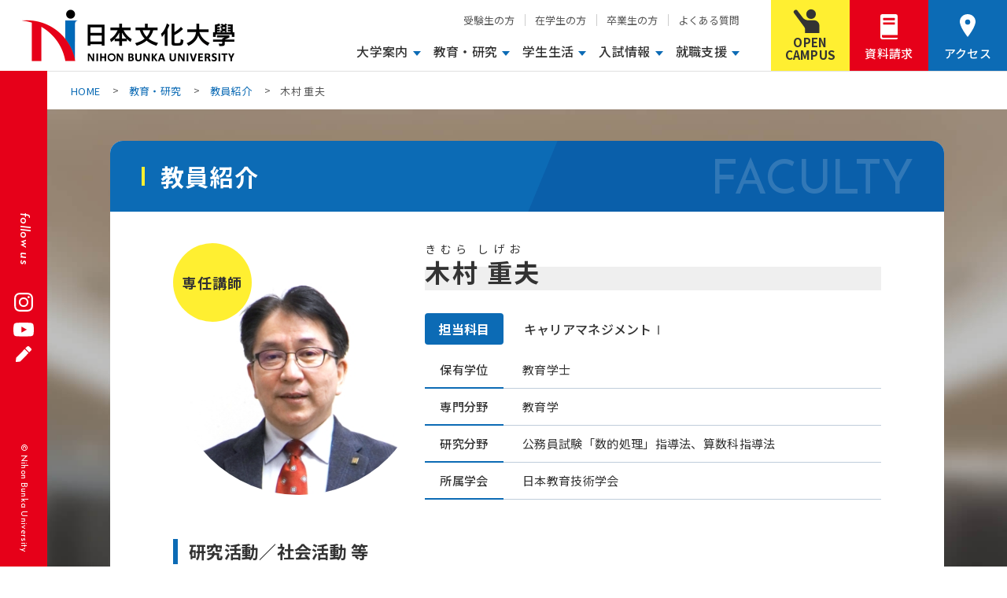

--- FILE ---
content_type: text/html; charset=UTF-8
request_url: https://nihonbunka-u.ac.jp/faculty/%E6%9C%A8%E6%9D%91-%E9%87%8D%E5%A4%AB/
body_size: 12062
content:

<!DOCTYPE html>
<html lang="ja">
  <head>
    <!-- Google Tag Manager -->
    <script>(function(w,d,s,l,i){w[l]=w[l]||[];w[l].push({'gtm.start':
    new Date().getTime(),event:'gtm.js'});var f=d.getElementsByTagName(s)[0],
    j=d.createElement(s),dl=l!='dataLayer'?'&l='+l:'';j.async=true;j.src=
    'https://www.googletagmanager.com/gtm.js?id='+i+dl;f.parentNode.insertBefore(j,f);
    })(window,document,'script','dataLayer','GTM-MQCBZR56');</script>
    <!-- End Google Tag Manager -->

    <meta charset="utf-8">
    <meta name="viewport" content="width=device-width, initial-scale=1.0">
    <meta name="format-detection" content="telephone=no">
    <link rel="shortcut icon" href="https://nihonbunka-u.ac.jp/university_2022/wp-content/themes/nbu/assets/img/favicon.ico" />
    <link rel="preconnect" href="https://fonts.googleapis.com">
    <link rel="preconnect" href="https://fonts.gstatic.com" crossorigin>
    <link href="https://fonts.googleapis.com/css2?family=Josefin+Sans:ital,wght@0,400;0,500;0,600;0,700;1,400;1,500&amp;family=Noto+Sans+JP:wght@400;500;700&amp;display=swap" rel="stylesheet">
<title>木村 重夫 | 日本文化大學 NIHON BUNKA UNIVERSITY</title>

		<!-- All in One SEO 4.7.8 - aioseo.com -->
	<meta name="robots" content="max-image-preview:large" />
	<link rel="canonical" href="https://nihonbunka-u.ac.jp/faculty/%e6%9c%a8%e6%9d%91-%e9%87%8d%e5%a4%ab/" />
	<meta name="generator" content="All in One SEO (AIOSEO) 4.7.8" />
		<script type="application/ld+json" class="aioseo-schema">
			{"@context":"https:\/\/schema.org","@graph":[{"@type":"BreadcrumbList","@id":"https:\/\/nihonbunka-u.ac.jp\/faculty\/%e6%9c%a8%e6%9d%91-%e9%87%8d%e5%a4%ab\/#breadcrumblist","itemListElement":[{"@type":"ListItem","@id":"https:\/\/nihonbunka-u.ac.jp\/#listItem","position":1,"name":"\u5bb6"}]},{"@type":"Organization","@id":"https:\/\/nihonbunka-u.ac.jp\/#organization","name":"\u65e5\u672c\u6587\u5316\u5927\u5b78\u3000NIHON BUNKA UNIVERSITY","url":"https:\/\/nihonbunka-u.ac.jp\/"},{"@type":"WebPage","@id":"https:\/\/nihonbunka-u.ac.jp\/faculty\/%e6%9c%a8%e6%9d%91-%e9%87%8d%e5%a4%ab\/#webpage","url":"https:\/\/nihonbunka-u.ac.jp\/faculty\/%e6%9c%a8%e6%9d%91-%e9%87%8d%e5%a4%ab\/","name":"\u6728\u6751 \u91cd\u592b | \u65e5\u672c\u6587\u5316\u5927\u5b78 NIHON BUNKA UNIVERSITY","inLanguage":"ja","isPartOf":{"@id":"https:\/\/nihonbunka-u.ac.jp\/#website"},"breadcrumb":{"@id":"https:\/\/nihonbunka-u.ac.jp\/faculty\/%e6%9c%a8%e6%9d%91-%e9%87%8d%e5%a4%ab\/#breadcrumblist"},"image":{"@type":"ImageObject","url":"https:\/\/nihonbunka-u.ac.jp\/university_2022\/wp-content\/uploads\/2022\/03\/pic_faculty_kimura_shigeo.jpg","@id":"https:\/\/nihonbunka-u.ac.jp\/faculty\/%e6%9c%a8%e6%9d%91-%e9%87%8d%e5%a4%ab\/#mainImage","width":420,"height":420},"primaryImageOfPage":{"@id":"https:\/\/nihonbunka-u.ac.jp\/faculty\/%e6%9c%a8%e6%9d%91-%e9%87%8d%e5%a4%ab\/#mainImage"},"datePublished":"2022-03-30T10:06:27+09:00","dateModified":"2022-04-04T14:09:28+09:00"},{"@type":"WebSite","@id":"https:\/\/nihonbunka-u.ac.jp\/#website","url":"https:\/\/nihonbunka-u.ac.jp\/","name":"\u65e5\u672c\u6587\u5316\u5927\u5b78\u3000NIHON BUNKA UNIVERSITY","inLanguage":"ja","publisher":{"@id":"https:\/\/nihonbunka-u.ac.jp\/#organization"}}]}
		</script>
		<!-- All in One SEO -->

<link rel="alternate" type="application/rss+xml" title="日本文化大學　NIHON BUNKA UNIVERSITY &raquo; フィード" href="https://nihonbunka-u.ac.jp/feed/" />
<link rel="alternate" type="application/rss+xml" title="日本文化大學　NIHON BUNKA UNIVERSITY &raquo; コメントフィード" href="https://nihonbunka-u.ac.jp/comments/feed/" />
<link rel="alternate" title="oEmbed (JSON)" type="application/json+oembed" href="https://nihonbunka-u.ac.jp/wp-json/oembed/1.0/embed?url=https%3A%2F%2Fnihonbunka-u.ac.jp%2Ffaculty%2F%25e6%259c%25a8%25e6%259d%2591-%25e9%2587%258d%25e5%25a4%25ab%2F" />
<link rel="alternate" title="oEmbed (XML)" type="text/xml+oembed" href="https://nihonbunka-u.ac.jp/wp-json/oembed/1.0/embed?url=https%3A%2F%2Fnihonbunka-u.ac.jp%2Ffaculty%2F%25e6%259c%25a8%25e6%259d%2591-%25e9%2587%258d%25e5%25a4%25ab%2F&#038;format=xml" />
<style id='wp-img-auto-sizes-contain-inline-css' type='text/css'>
img:is([sizes=auto i],[sizes^="auto," i]){contain-intrinsic-size:3000px 1500px}
/*# sourceURL=wp-img-auto-sizes-contain-inline-css */
</style>
<style id='wp-block-library-inline-css' type='text/css'>
:root{--wp-block-synced-color:#7a00df;--wp-block-synced-color--rgb:122,0,223;--wp-bound-block-color:var(--wp-block-synced-color);--wp-editor-canvas-background:#ddd;--wp-admin-theme-color:#007cba;--wp-admin-theme-color--rgb:0,124,186;--wp-admin-theme-color-darker-10:#006ba1;--wp-admin-theme-color-darker-10--rgb:0,107,160.5;--wp-admin-theme-color-darker-20:#005a87;--wp-admin-theme-color-darker-20--rgb:0,90,135;--wp-admin-border-width-focus:2px}@media (min-resolution:192dpi){:root{--wp-admin-border-width-focus:1.5px}}.wp-element-button{cursor:pointer}:root .has-very-light-gray-background-color{background-color:#eee}:root .has-very-dark-gray-background-color{background-color:#313131}:root .has-very-light-gray-color{color:#eee}:root .has-very-dark-gray-color{color:#313131}:root .has-vivid-green-cyan-to-vivid-cyan-blue-gradient-background{background:linear-gradient(135deg,#00d084,#0693e3)}:root .has-purple-crush-gradient-background{background:linear-gradient(135deg,#34e2e4,#4721fb 50%,#ab1dfe)}:root .has-hazy-dawn-gradient-background{background:linear-gradient(135deg,#faaca8,#dad0ec)}:root .has-subdued-olive-gradient-background{background:linear-gradient(135deg,#fafae1,#67a671)}:root .has-atomic-cream-gradient-background{background:linear-gradient(135deg,#fdd79a,#004a59)}:root .has-nightshade-gradient-background{background:linear-gradient(135deg,#330968,#31cdcf)}:root .has-midnight-gradient-background{background:linear-gradient(135deg,#020381,#2874fc)}:root{--wp--preset--font-size--normal:16px;--wp--preset--font-size--huge:42px}.has-regular-font-size{font-size:1em}.has-larger-font-size{font-size:2.625em}.has-normal-font-size{font-size:var(--wp--preset--font-size--normal)}.has-huge-font-size{font-size:var(--wp--preset--font-size--huge)}.has-text-align-center{text-align:center}.has-text-align-left{text-align:left}.has-text-align-right{text-align:right}.has-fit-text{white-space:nowrap!important}#end-resizable-editor-section{display:none}.aligncenter{clear:both}.items-justified-left{justify-content:flex-start}.items-justified-center{justify-content:center}.items-justified-right{justify-content:flex-end}.items-justified-space-between{justify-content:space-between}.screen-reader-text{border:0;clip-path:inset(50%);height:1px;margin:-1px;overflow:hidden;padding:0;position:absolute;width:1px;word-wrap:normal!important}.screen-reader-text:focus{background-color:#ddd;clip-path:none;color:#444;display:block;font-size:1em;height:auto;left:5px;line-height:normal;padding:15px 23px 14px;text-decoration:none;top:5px;width:auto;z-index:100000}html :where(.has-border-color){border-style:solid}html :where([style*=border-top-color]){border-top-style:solid}html :where([style*=border-right-color]){border-right-style:solid}html :where([style*=border-bottom-color]){border-bottom-style:solid}html :where([style*=border-left-color]){border-left-style:solid}html :where([style*=border-width]){border-style:solid}html :where([style*=border-top-width]){border-top-style:solid}html :where([style*=border-right-width]){border-right-style:solid}html :where([style*=border-bottom-width]){border-bottom-style:solid}html :where([style*=border-left-width]){border-left-style:solid}html :where(img[class*=wp-image-]){height:auto;max-width:100%}:where(figure){margin:0 0 1em}html :where(.is-position-sticky){--wp-admin--admin-bar--position-offset:var(--wp-admin--admin-bar--height,0px)}@media screen and (max-width:600px){html :where(.is-position-sticky){--wp-admin--admin-bar--position-offset:0px}}

/*# sourceURL=wp-block-library-inline-css */
</style><style id='global-styles-inline-css' type='text/css'>
:root{--wp--preset--aspect-ratio--square: 1;--wp--preset--aspect-ratio--4-3: 4/3;--wp--preset--aspect-ratio--3-4: 3/4;--wp--preset--aspect-ratio--3-2: 3/2;--wp--preset--aspect-ratio--2-3: 2/3;--wp--preset--aspect-ratio--16-9: 16/9;--wp--preset--aspect-ratio--9-16: 9/16;--wp--preset--color--black: #000000;--wp--preset--color--cyan-bluish-gray: #abb8c3;--wp--preset--color--white: #ffffff;--wp--preset--color--pale-pink: #f78da7;--wp--preset--color--vivid-red: #cf2e2e;--wp--preset--color--luminous-vivid-orange: #ff6900;--wp--preset--color--luminous-vivid-amber: #fcb900;--wp--preset--color--light-green-cyan: #7bdcb5;--wp--preset--color--vivid-green-cyan: #00d084;--wp--preset--color--pale-cyan-blue: #8ed1fc;--wp--preset--color--vivid-cyan-blue: #0693e3;--wp--preset--color--vivid-purple: #9b51e0;--wp--preset--gradient--vivid-cyan-blue-to-vivid-purple: linear-gradient(135deg,rgb(6,147,227) 0%,rgb(155,81,224) 100%);--wp--preset--gradient--light-green-cyan-to-vivid-green-cyan: linear-gradient(135deg,rgb(122,220,180) 0%,rgb(0,208,130) 100%);--wp--preset--gradient--luminous-vivid-amber-to-luminous-vivid-orange: linear-gradient(135deg,rgb(252,185,0) 0%,rgb(255,105,0) 100%);--wp--preset--gradient--luminous-vivid-orange-to-vivid-red: linear-gradient(135deg,rgb(255,105,0) 0%,rgb(207,46,46) 100%);--wp--preset--gradient--very-light-gray-to-cyan-bluish-gray: linear-gradient(135deg,rgb(238,238,238) 0%,rgb(169,184,195) 100%);--wp--preset--gradient--cool-to-warm-spectrum: linear-gradient(135deg,rgb(74,234,220) 0%,rgb(151,120,209) 20%,rgb(207,42,186) 40%,rgb(238,44,130) 60%,rgb(251,105,98) 80%,rgb(254,248,76) 100%);--wp--preset--gradient--blush-light-purple: linear-gradient(135deg,rgb(255,206,236) 0%,rgb(152,150,240) 100%);--wp--preset--gradient--blush-bordeaux: linear-gradient(135deg,rgb(254,205,165) 0%,rgb(254,45,45) 50%,rgb(107,0,62) 100%);--wp--preset--gradient--luminous-dusk: linear-gradient(135deg,rgb(255,203,112) 0%,rgb(199,81,192) 50%,rgb(65,88,208) 100%);--wp--preset--gradient--pale-ocean: linear-gradient(135deg,rgb(255,245,203) 0%,rgb(182,227,212) 50%,rgb(51,167,181) 100%);--wp--preset--gradient--electric-grass: linear-gradient(135deg,rgb(202,248,128) 0%,rgb(113,206,126) 100%);--wp--preset--gradient--midnight: linear-gradient(135deg,rgb(2,3,129) 0%,rgb(40,116,252) 100%);--wp--preset--font-size--small: 13px;--wp--preset--font-size--medium: 20px;--wp--preset--font-size--large: 36px;--wp--preset--font-size--x-large: 42px;--wp--preset--spacing--20: 0.44rem;--wp--preset--spacing--30: 0.67rem;--wp--preset--spacing--40: 1rem;--wp--preset--spacing--50: 1.5rem;--wp--preset--spacing--60: 2.25rem;--wp--preset--spacing--70: 3.38rem;--wp--preset--spacing--80: 5.06rem;--wp--preset--shadow--natural: 6px 6px 9px rgba(0, 0, 0, 0.2);--wp--preset--shadow--deep: 12px 12px 50px rgba(0, 0, 0, 0.4);--wp--preset--shadow--sharp: 6px 6px 0px rgba(0, 0, 0, 0.2);--wp--preset--shadow--outlined: 6px 6px 0px -3px rgb(255, 255, 255), 6px 6px rgb(0, 0, 0);--wp--preset--shadow--crisp: 6px 6px 0px rgb(0, 0, 0);}:where(.is-layout-flex){gap: 0.5em;}:where(.is-layout-grid){gap: 0.5em;}body .is-layout-flex{display: flex;}.is-layout-flex{flex-wrap: wrap;align-items: center;}.is-layout-flex > :is(*, div){margin: 0;}body .is-layout-grid{display: grid;}.is-layout-grid > :is(*, div){margin: 0;}:where(.wp-block-columns.is-layout-flex){gap: 2em;}:where(.wp-block-columns.is-layout-grid){gap: 2em;}:where(.wp-block-post-template.is-layout-flex){gap: 1.25em;}:where(.wp-block-post-template.is-layout-grid){gap: 1.25em;}.has-black-color{color: var(--wp--preset--color--black) !important;}.has-cyan-bluish-gray-color{color: var(--wp--preset--color--cyan-bluish-gray) !important;}.has-white-color{color: var(--wp--preset--color--white) !important;}.has-pale-pink-color{color: var(--wp--preset--color--pale-pink) !important;}.has-vivid-red-color{color: var(--wp--preset--color--vivid-red) !important;}.has-luminous-vivid-orange-color{color: var(--wp--preset--color--luminous-vivid-orange) !important;}.has-luminous-vivid-amber-color{color: var(--wp--preset--color--luminous-vivid-amber) !important;}.has-light-green-cyan-color{color: var(--wp--preset--color--light-green-cyan) !important;}.has-vivid-green-cyan-color{color: var(--wp--preset--color--vivid-green-cyan) !important;}.has-pale-cyan-blue-color{color: var(--wp--preset--color--pale-cyan-blue) !important;}.has-vivid-cyan-blue-color{color: var(--wp--preset--color--vivid-cyan-blue) !important;}.has-vivid-purple-color{color: var(--wp--preset--color--vivid-purple) !important;}.has-black-background-color{background-color: var(--wp--preset--color--black) !important;}.has-cyan-bluish-gray-background-color{background-color: var(--wp--preset--color--cyan-bluish-gray) !important;}.has-white-background-color{background-color: var(--wp--preset--color--white) !important;}.has-pale-pink-background-color{background-color: var(--wp--preset--color--pale-pink) !important;}.has-vivid-red-background-color{background-color: var(--wp--preset--color--vivid-red) !important;}.has-luminous-vivid-orange-background-color{background-color: var(--wp--preset--color--luminous-vivid-orange) !important;}.has-luminous-vivid-amber-background-color{background-color: var(--wp--preset--color--luminous-vivid-amber) !important;}.has-light-green-cyan-background-color{background-color: var(--wp--preset--color--light-green-cyan) !important;}.has-vivid-green-cyan-background-color{background-color: var(--wp--preset--color--vivid-green-cyan) !important;}.has-pale-cyan-blue-background-color{background-color: var(--wp--preset--color--pale-cyan-blue) !important;}.has-vivid-cyan-blue-background-color{background-color: var(--wp--preset--color--vivid-cyan-blue) !important;}.has-vivid-purple-background-color{background-color: var(--wp--preset--color--vivid-purple) !important;}.has-black-border-color{border-color: var(--wp--preset--color--black) !important;}.has-cyan-bluish-gray-border-color{border-color: var(--wp--preset--color--cyan-bluish-gray) !important;}.has-white-border-color{border-color: var(--wp--preset--color--white) !important;}.has-pale-pink-border-color{border-color: var(--wp--preset--color--pale-pink) !important;}.has-vivid-red-border-color{border-color: var(--wp--preset--color--vivid-red) !important;}.has-luminous-vivid-orange-border-color{border-color: var(--wp--preset--color--luminous-vivid-orange) !important;}.has-luminous-vivid-amber-border-color{border-color: var(--wp--preset--color--luminous-vivid-amber) !important;}.has-light-green-cyan-border-color{border-color: var(--wp--preset--color--light-green-cyan) !important;}.has-vivid-green-cyan-border-color{border-color: var(--wp--preset--color--vivid-green-cyan) !important;}.has-pale-cyan-blue-border-color{border-color: var(--wp--preset--color--pale-cyan-blue) !important;}.has-vivid-cyan-blue-border-color{border-color: var(--wp--preset--color--vivid-cyan-blue) !important;}.has-vivid-purple-border-color{border-color: var(--wp--preset--color--vivid-purple) !important;}.has-vivid-cyan-blue-to-vivid-purple-gradient-background{background: var(--wp--preset--gradient--vivid-cyan-blue-to-vivid-purple) !important;}.has-light-green-cyan-to-vivid-green-cyan-gradient-background{background: var(--wp--preset--gradient--light-green-cyan-to-vivid-green-cyan) !important;}.has-luminous-vivid-amber-to-luminous-vivid-orange-gradient-background{background: var(--wp--preset--gradient--luminous-vivid-amber-to-luminous-vivid-orange) !important;}.has-luminous-vivid-orange-to-vivid-red-gradient-background{background: var(--wp--preset--gradient--luminous-vivid-orange-to-vivid-red) !important;}.has-very-light-gray-to-cyan-bluish-gray-gradient-background{background: var(--wp--preset--gradient--very-light-gray-to-cyan-bluish-gray) !important;}.has-cool-to-warm-spectrum-gradient-background{background: var(--wp--preset--gradient--cool-to-warm-spectrum) !important;}.has-blush-light-purple-gradient-background{background: var(--wp--preset--gradient--blush-light-purple) !important;}.has-blush-bordeaux-gradient-background{background: var(--wp--preset--gradient--blush-bordeaux) !important;}.has-luminous-dusk-gradient-background{background: var(--wp--preset--gradient--luminous-dusk) !important;}.has-pale-ocean-gradient-background{background: var(--wp--preset--gradient--pale-ocean) !important;}.has-electric-grass-gradient-background{background: var(--wp--preset--gradient--electric-grass) !important;}.has-midnight-gradient-background{background: var(--wp--preset--gradient--midnight) !important;}.has-small-font-size{font-size: var(--wp--preset--font-size--small) !important;}.has-medium-font-size{font-size: var(--wp--preset--font-size--medium) !important;}.has-large-font-size{font-size: var(--wp--preset--font-size--large) !important;}.has-x-large-font-size{font-size: var(--wp--preset--font-size--x-large) !important;}
/*# sourceURL=global-styles-inline-css */
</style>

<style id='classic-theme-styles-inline-css' type='text/css'>
/*! This file is auto-generated */
.wp-block-button__link{color:#fff;background-color:#32373c;border-radius:9999px;box-shadow:none;text-decoration:none;padding:calc(.667em + 2px) calc(1.333em + 2px);font-size:1.125em}.wp-block-file__button{background:#32373c;color:#fff;text-decoration:none}
/*# sourceURL=/wp-includes/css/classic-themes.min.css */
</style>
<link rel='stylesheet' id='slick-theme-style-css' href='https://nihonbunka-u.ac.jp/university_2022/wp-content/themes/nbu/assets/js/slick/slick-theme.css?ver=6.9' type='text/css' media='all' />
<link rel='stylesheet' id='slick-style-css' href='https://nihonbunka-u.ac.jp/university_2022/wp-content/themes/nbu/assets/js/slick/slick.css?ver=6.9' type='text/css' media='all' />
<link rel='stylesheet' id='modaal-style-css' href='https://nihonbunka-u.ac.jp/university_2022/wp-content/themes/nbu/assets/js/modaal/modaal.css?ver=6.9' type='text/css' media='all' />
<link rel='stylesheet' id='nbu-style-css' href='https://nihonbunka-u.ac.jp/university_2022/wp-content/themes/nbu/assets/css/style.css?ver=6.9' type='text/css' media='all' />
<link rel='stylesheet' id='custom-style-css' href='https://nihonbunka-u.ac.jp/university_2022/wp-content/themes/nbu/assets/css/custom-style.css?ver=1739610623' type='text/css' media='all' />
<script type="text/javascript" src="https://nihonbunka-u.ac.jp/university_2022/wp-includes/js/jquery/jquery.min.js?ver=3.7.1" id="jquery-core-js"></script>
<script type="text/javascript" src="https://nihonbunka-u.ac.jp/university_2022/wp-includes/js/jquery/jquery-migrate.min.js?ver=3.4.1" id="jquery-migrate-js"></script>
<script type="text/javascript" src="https://nihonbunka-u.ac.jp/university_2022/wp-content/themes/nbu/assets/js/slick/slick.min.js?ver=6.9" id="slick-js-js"></script>
<script type="text/javascript" src="https://nihonbunka-u.ac.jp/university_2022/wp-content/themes/nbu/assets/js/modaal/modaal.js?ver=6.9" id="modaal-js-js"></script>
<script type="text/javascript" src="https://nihonbunka-u.ac.jp/university_2022/wp-content/themes/nbu/assets/js/inview/jquery.inview.min.js?ver=6.9" id="inview-js-js"></script>
<script type="text/javascript" src="https://nihonbunka-u.ac.jp/university_2022/wp-content/themes/nbu/assets/js/style.js?ver=6.9" id="nbu-js-js"></script>
<link rel="https://api.w.org/" href="https://nihonbunka-u.ac.jp/wp-json/" /><link rel="alternate" title="JSON" type="application/json" href="https://nihonbunka-u.ac.jp/wp-json/wp/v2/faculty/410" /><link rel="EditURI" type="application/rsd+xml" title="RSD" href="https://nihonbunka-u.ac.jp/university_2022/xmlrpc.php?rsd" />
<meta name="generator" content="WordPress 6.9" />
<link rel='shortlink' href='https://nihonbunka-u.ac.jp/?p=410' />
<!-- Google Tag Manager -->
<script>(function(w,d,s,l,i){w[l]=w[l]||[];w[l].push({'gtm.start':
new Date().getTime(),event:'gtm.js'});var f=d.getElementsByTagName(s)[0],
j=d.createElement(s),dl=l!='dataLayer'?'&l='+l:'';j.async=true;j.src=
'https://www.googletagmanager.com/gtm.js?id='+i+dl;f.parentNode.insertBefore(j,f);
})(window,document,'script','dataLayer','GTM-5MM6PTV');</script>
<!-- End Google Tag Manager -->

<!-- Global site tag (gtag.js) - Google Ads: 860421224 -->
<script async src="https://www.googletagmanager.com/gtag/js?id=AW-860421224"></script>
<script>
  window.dataLayer = window.dataLayer || [];
  function gtag(){dataLayer.push(arguments);}
  gtag('js', new Date());
  gtag('config', 'AW-860421224');
</script>

<!-- Global site tag (gtag.js) - Google Analytics -->
<script async src="https://www.googletagmanager.com/gtag/js?id=G-1MXY5972S2"></script>
<script>
  window.dataLayer = window.dataLayer || [];
  function gtag(){dataLayer.push(arguments);}
  gtag('js', new Date());
  gtag('config', 'G-1MXY5972S2');
</script>


<!-- TETORI tag www.nihonbunka-u.ac.jp telemail.jp frompage.pluginfree.com nihonbunka-u.ac.jp -->
<script>
(function (w, d, s, u) {
  _wsq = w._wsq || (_wsq = []);
  _wsq.push(['init', u, 92]);
  _wsq.push(['domain', 'www.nihonbunka-u.ac.jp']);
  _wsq.push(['domain', 'telemail.jp']);
  _wsq.push(['domain', 'frompage.pluginfree.com']);
  _wsq.push(['domain', 'nihonbunka-u.ac.jp']);
  var a = d.createElement(s); a.async = 1; a.charset='UTF-8'; a.src = 'https://cdn.' + u + '/share/js/tracking.js';
  var b = d.getElementsByTagName(s)[0]; b.parentNode.insertBefore(a, b);
})(window, document, 'script', 'tetori.link');
</script></head>

<body class="wp-singular faculty-template-default single single-faculty postid-410 wp-embed-responsive wp-theme-nbu">
<!-- Google Tag Manager (noscript) -->
<noscript><iframe src="https://www.googletagmanager.com/ns.html?id=GTM-MQCBZR56"
height="0" width="0" style="display:none;visibility:hidden"></iframe></noscript>
<!-- End Google Tag Manager (noscript) -->

<!-- Google Tag Manager (noscript) -->
<noscript><iframe src="https://www.googletagmanager.com/ns.html?id=GTM-5MM6PTV"
height="0" width="0" style="display:none;visibility:hidden"></iframe></noscript>
<!-- End Google Tag Manager (noscript) -->
<a href="#content" class="skip-link screen-reader-text">Skip to the content</a>
<!-- SVG-->
<svg xmlns="http://www.w3.org/2000/svg" style="display:none;">
  <defs>
    <symbol id="logo-mark" viewBox="0 0 60 55.2">
      <path fill="none" d="M60,55.2H0V0H60ZM45.91,11.72V30.63l-.25.12a52.17,52.17,0,0,0-19.83-15.1,50.82,50.82,0,0,0-24.59-4l9.27,2.07V54.44h10V18.49l.34-.12Q41.31,30.81,46,54.42H56c0-3,0-5.87,0-8.77,0-9.83.11-19.66.13-29.49,0-1.68.16-3.26,1.9-4.44ZM51.58.2a4.74,4.74,0,0,0-4.76,4.65A4.74,4.74,0,0,0,51.5,9.59,4.7,4.7,0,0,0,51.58.2Z"></path>
      <path d="M45.91,11.72H58c-1.74,1.18-1.89,2.76-1.9,4.44,0,9.83-.08,19.66-.13,29.49,0,2.9,0,5.8,0,8.77H46q-4.68-23.66-25.17-36l-.34.12v36h-10V13.71L1.24,11.64a50.82,50.82,0,0,1,24.59,4,52.17,52.17,0,0,1,19.83,15.1l.25-.12Z"></path>
      <path d="M51.58.2a4.7,4.7,0,0,1-.08,9.39,4.74,4.74,0,0,1-4.68-4.74A4.74,4.74,0,0,1,51.58.2Z"></path>
    </symbol>
  </defs>
</svg>
<!-- /SVG-->

<!-- Container-->
<div class="l-container">

<!-- Header-->
<header id="header" class="l-header">
  <div class="l-header__inner"><a class="l-header__logo" href="https://nihonbunka-u.ac.jp"><img src="https://nihonbunka-u.ac.jp/university_2022/wp-content/themes/nbu/assets/img/logo_nihonbunka.png" width="270" height="66" alt="日本文化大學"></a>
    <div class="l-header__nav">
      <nav class="l-header-purpose-nav"> 
        <ul class="l-header-purpose-nav__list">
          <li class="l-header-purpose-nav__link"><a href="https://nihonbunka-u.ac.jp/for-students">受験生の方</a></li>
          <li class="l-header-purpose-nav__link"><a href="https://nihonbunka-u.ac.jp/current-students">在学生の方</a></li>
          <li class="l-header-purpose-nav__link"><a href="https://nihonbunka-u.ac.jp/for-graduates">卒業生の方</a></li>
                    <li class="l-header-purpose-nav__link"><a href="https://nihonbunka-u.ac.jp/faq">よくある質問</a></li>
        </ul>
      </nav>

<!-- 
検索バー（PC & モバイル共通）
<div id="force-search-bar">
    <form role="search" method="get" action="https://nihonbunka-u.ac.jp/">
        <input type="search" name="s" placeholder="検索はこちら" />
        <button type="submit">検索</button>
    </form>
</div>

<script>
    // ページ読み込み後に強制的に表示
    window.addEventListener('load', function() {
        var searchBar = document.getElementById("force-search-bar");
        if (searchBar) {
            searchBar.style.display = "block";
        }
    });
</script>
-->
      <nav class="l-header-global-nav"> <!-- ここからPCナビ -->
        <ul class="l-header-global-nav__list">
          <li class="l-header-global-nav__item"><a class="l-header-global-nav__link" href="https://nihonbunka-u.ac.jp/about">大学案内</a>
            <div class="l-header-sub-nav">
              <dl class="l-header-sub-nav__dl">
                <dt class="l-header-sub-nav__dt"> <a href="https://nihonbunka-u.ac.jp/about/feature">大学の特長</a></dt>
                <dd class="l-header-sub-nav__dd"> <a href="https://nihonbunka-u.ac.jp/about/feature#features">本学の特長</a></dd>
                <dd class="l-header-sub-nav__dd"> <a href="https://nihonbunka-u.ac.jp/about/feature#study">本学の教育</a></dd>
              </dl>
              <dl class="l-header-sub-nav__dl">
                <dt class="l-header-sub-nav__dt"> <a href="https://nihonbunka-u.ac.jp/about/profile">大学の紹介</a></dt>
                <dd class="l-header-sub-nav__dd"> <a href="https://nihonbunka-u.ac.jp/about/profile#message">学長のメッセージ</a></dd>
                <dd class="l-header-sub-nav__dd"> <a href="https://nihonbunka-u.ac.jp/about/profile#spirit">建学精神</a></dd>
                <dd class="l-header-sub-nav__dd"> <a href="https://nihonbunka-u.ac.jp/about/profile#history">沿革</a></dd>
                <dd class="l-header-sub-nav__dd"> <a href="https://nihonbunka-u.ac.jp/about/profile#symbol">学章・学歌</a></dd>
                <dd class="l-header-sub-nav__dd"> <a href="https://nihonbunka-u.ac.jp/about/profile#corporation">学校法人</a></dd>
              </dl>
              <dl class="l-header-sub-nav__dl">
                <dt class="l-header-sub-nav__dt"> <a href="https://nihonbunka-u.ac.jp/about/facilities">キャンパス・施設紹介</a></dt>
                <dd class="l-header-sub-nav__dd"> <a href="https://nihonbunka-u.ac.jp/about/facilities#campus-map">キャンパスマップ</a></dd>
                <dd class="l-header-sub-nav__dd"> <a href="https://nihonbunka-u.ac.jp/about/facilities#facility">施設紹介</a></dd>
              </dl>
            </div>
          </li>
          <li class="l-header-global-nav__item"><a class="l-header-global-nav__link" href="https://nihonbunka-u.ac.jp/education">教育・研究</a>
            <div class="l-header-sub-nav">
              <dl class="l-header-sub-nav__dl">
                <dt class="l-header-sub-nav__dt"> <a href="https://nihonbunka-u.ac.jp/education/curriculum">カリキュラム</a></dt>
                <dd class="l-header-sub-nav__dd"> <a href="https://nihonbunka-u.ac.jp/education/curriculum#carriculum">全年次カリキュラム</a></dd>
                <dd class="l-header-sub-nav__dd"> <a href="https://nihonbunka-u.ac.jp/education/curriculum-detail#basic">基礎教育</a></dd>
                <dd class="l-header-sub-nav__dd"> <a href="https://nihonbunka-u.ac.jp/education/curriculum-detail#pro">専門教育</a></dd>
                <dd class="l-header-sub-nav__dd"> <a href="https://nihonbunka-u.ac.jp/education/curriculum-detail#seminar">ゼミナール</a></dd>
              </dl>
              <dl class="l-header-sub-nav__dl">
                <dt class="l-header-sub-nav__dt"> <a href="https://nihonbunka-u.ac.jp/education/faculty">教員紹介</a></dt>
                <dd class="l-header-sub-nav__dd"> <a href="https://nihonbunka-u.ac.jp/education/faculty#staff">教員一覧</a></dd>
                <dd class="l-header-sub-nav__dd"> <a href="https://nihonbunka-u.ac.jp/education/faculty#research">研究活動</a></dd>
              </dl>
              <dl class="l-header-sub-nav__dl">
                <dt class="l-header-sub-nav__dt"> <a href="https://nihonbunka-u.ac.jp/education/educational-info">教育情報</a></dt>
                <dd class="l-header-sub-nav__dd"> <a href="https://nihonbunka-u.ac.jp/education/educational-info/disclosure">教育情報について</a></dd>
                <dd class="l-header-sub-nav__dd"> <a href="https://nihonbunka-u.ac.jp/education/educational-info/teacher-training">教職課程の情報公開</a></dd>
                <dd class="l-header-sub-nav__dd"> <a href="https://nihonbunka-u.ac.jp/education/educational-info/self-inspection">自己点検・評価報告</a></dd>
              </dl>
            </div>
          </li>
          <li class="l-header-global-nav__item"><a class="l-header-global-nav__link" href="https://nihonbunka-u.ac.jp/campus-life">学生生活</a>
            <div class="l-header-sub-nav">
              <dl class="l-header-sub-nav__dl">
                <dt class="l-header-sub-nav__dt"> <a href="https://nihonbunka-u.ac.jp/campus-life/students-voice">在学生の声</a></dt>
                <dd class="l-header-sub-nav__dd"> <a href="https://nihonbunka-u.ac.jp/campus-life/students-voice#oneday">ニチブン生の一週間</a></dd>
              </dl>
              <dl class="l-header-sub-nav__dl">
                <dt class="l-header-sub-nav__dt"> <a href="https://nihonbunka-u.ac.jp/campus-life/student-support">学生支援</a></dt>
                <dd class="l-header-sub-nav__dd"> <a href="https://nihonbunka-u.ac.jp/campus-life/student-support#advisor">クラス担任制度</a></dd>
                <dd class="l-header-sub-nav__dd"> <a href="https://nihonbunka-u.ac.jp/campus-life/student-support#counseling">カウンセリング</a></dd>
                <dd class="l-header-sub-nav__dd"> <a href="https://nihonbunka-u.ac.jp/campus-life/student-support#health">医療室</a></dd>
              </dl>
              <dl class="l-header-sub-nav__dl">
                <dt class="l-header-sub-nav__dt"> <a href="https://nihonbunka-u.ac.jp/campus-life/activities">課外活動・年間行事</a></dt>
                <dd class="l-header-sub-nav__dd"> <a href="https://nihonbunka-u.ac.jp/campus-life/activities#club">部活</a></dd>
                <dd class="l-header-sub-nav__dd"> <a href="https://nihonbunka-u.ac.jp/campus-life/activities#circle">サークル</a></dd>
                <dd class="l-header-sub-nav__dd"> <a href="https://nihonbunka-u.ac.jp/campus-life/activities#schedule">年間行事</a></dd>
              </dl>
              <dl class="l-header-sub-nav__dl">
                <dt class="l-header-sub-nav__dt"> <a href="https://nihonbunka-u.ac.jp/campus-life/senior-students">先輩インタビュー</a></dt>
                <dd class="l-header-sub-nav__dd"> <a href="https://nihonbunka-u.ac.jp/campus-life/senior-students#interview">先輩インタビュー</a></dd>
                <dd class="l-header-sub-nav__dd"> <a href="https://nihonbunka-u.ac.jp/campus-life/senior-students#family">ニチブンファミリー</a></dd>
              </dl>
            </div>
          </li>
          <li class="l-header-global-nav__item"><a class="l-header-global-nav__link" href="https://nihonbunka-u.ac.jp/examination">入試情報</a>
            <div class="l-header-sub-nav">
              <dl class="l-header-sub-nav__dl">
                <dt class="l-header-sub-nav__dt"> <span>総合型選抜</span></dt>
                <dd class="l-header-sub-nav__dd"> <a href="https://nihonbunka-u.ac.jp/examination/ex-001">警察官志望型</a></dd>
                <dd class="l-header-sub-nav__dd"> <a href="https://nihonbunka-u.ac.jp/examination/ex-002">スカラシップ公務員志望型</a></dd>
                <dd class="l-header-sub-nav__dd"> <a href="https://nihonbunka-u.ac.jp/examination/ex-011">公務員志望型</a></dd>
                <dd class="l-header-sub-nav__dd"> <a href="https://nihonbunka-u.ac.jp/examination/ex-003">既卒生総合型選抜</a></dd>
                <dd class="l-header-sub-nav__dd"> <a href="https://nihonbunka-u.ac.jp/examination/ex-009">ニチブン式高大接続型選抜</a></dd>
              </dl>
              <dl class="l-header-sub-nav__dl">
                <dt class="l-header-sub-nav__dt"> <span>推薦型選抜</span></dt>
                <dd class="l-header-sub-nav__dd"> <a href="https://nihonbunka-u.ac.jp/examination/ex-004">公募推薦型</a></dd>
                <dd class="l-header-sub-nav__dd"> <a href="https://nihonbunka-u.ac.jp/examination/ex-005">指定校推薦型</a></dd>
                <dd class="l-header-sub-nav__dd"> <a href="https://nihonbunka-u.ac.jp/examination/ex-006">スポーツ推薦型</a></dd>
              </dl>
              <dl class="l-header-sub-nav__dl">
                <dt class="l-header-sub-nav__dt"> <span>一般選抜</span></dt>
                <dd class="l-header-sub-nav__dd"> <a href="https://nihonbunka-u.ac.jp/examination/ex-007">一般選抜</a></dd>
                <dd class="l-header-sub-nav__dd"> <a href="https://nihonbunka-u.ac.jp/examination/ex-008">大学入学共通テスト利用型</a></dd>
              </dl>
              <dl class="l-header-sub-nav__dl">
                <dt class="l-header-sub-nav__dt"> <span>学費・奨学金</span></dt>
                <dd class="l-header-sub-nav__dd"> <a href="https://nihonbunka-u.ac.jp/examination/tuition#fees">学費について</a></dd>
                <dd class="l-header-sub-nav__dd"><a href="https://nihonbunka-u.ac.jp/examination/tuition#scholarship">奨学金について</a></dd>
                <dd class="l-header-sub-nav__dd"><a href="https://nihonbunka-u.ac.jp/examination/tuition#loan">教育ローンについて</a></dd>
              </dl>
            </div>
          </li>
          <li class="l-header-global-nav__item"><a class="l-header-global-nav__link" href="https://nihonbunka-u.ac.jp/career-support">就職支援</a>
            <div class="l-header-sub-nav">
              <dl class="l-header-sub-nav__dl">
                <dt class="l-header-sub-nav__dt"> <a href="https://nihonbunka-u.ac.jp/career-support/alumni">就職内定実績</a></dt>
                <dd class="l-header-sub-nav__dd"> <a href="https://nihonbunka-u.ac.jp/career-support/alumni">卒業生インタビュー</a></dd>
              </dl>
              <dl class="l-header-sub-nav__dl">
                <dt class="l-header-sub-nav__dt"> <a href="https://nihonbunka-u.ac.jp/career-support/performance">就職実績</a></dt>
                <dd class="l-header-sub-nav__dd"> <a href="https://nihonbunka-u.ac.jp/career-support/performance">就職実績</a></dd>
              </dl>
              <dl class="l-header-sub-nav__dl">
                <dt class="l-header-sub-nav__dt"> <a href="https://nihonbunka-u.ac.jp/career-support/program">就職支援プログラム</a></dt>
                <dd class="l-header-sub-nav__dd"> <a href="https://nihonbunka-u.ac.jp/career-support/program#schedule">就職支援プログラム</a></dd>
                <dd class="l-header-sub-nav__dd"> <a href="https://nihonbunka-u.ac.jp/career-support/program#license">資格取得支援</a></dd>
              </dl>
            </div>
          </li>
        </ul>
      </nav>
    </div>
    <div class="l-header__utility"><a class="l-header-oc" href="https://nihonbunka-u.ac.jp/open-campus">OPEN<br>CAMPUS</a><a class="l-header-request" href="https://nihonbunka-u.ac.jp/contact">資料請求</a><a class="l-header-access" href="https://nihonbunka-u.ac.jp/access">アクセス</a></div>
    <!-- SP Navi -->
    <div class="l-header-sp-nav">
      <div class="l-header-sp-nav__inner">
        <ul class="l-header-sp-nav__list">
          <li class="l-header-sp-nav__item">
            <div class="l-header-sp-nav__button">大学案内
              <div class="l-header-sp-nav__icon"></div>
            </div>
            <ul class="l-header-sp-nav__sub">
              <li><a href="https://nihonbunka-u.ac.jp/about/feature">大学の特長</a></li>
              <li><a href="https://nihonbunka-u.ac.jp/about/profile">大学の紹介</a></li>
              <li><a href="https://nihonbunka-u.ac.jp/about/facilities">キャンパス・施設紹介</a></li>
            </ul>
          </li>
          <li class="l-header-sp-nav__item">
            <div class="l-header-sp-nav__button">教育・研究
              <div class="l-header-sp-nav__icon"></div>
            </div>
            <ul class="l-header-sp-nav__sub">
              <li><a href="https://nihonbunka-u.ac.jp/education/curriculum">カリキュラム</a></li>
              <li><a href="https://nihonbunka-u.ac.jp/education/faculty">教員紹介</a></li>
              <li><a href="https://nihonbunka-u.ac.jp/education/educational-info">教育情報</a></li>
            </ul>
          </li>
          <li class="l-header-sp-nav__item">
            <div class="l-header-sp-nav__button">学生生活
              <div class="l-header-sp-nav__icon"></div>
            </div>
            <ul class="l-header-sp-nav__sub">
              <li><a href="https://nihonbunka-u.ac.jp/campus-life/students-voice">在学生の声</a></li>
              <li><a href="https://nihonbunka-u.ac.jp/campus-life/student-support">学生支援</a></li>
              <li><a href="https://nihonbunka-u.ac.jp/campus-life/activities">課外活動・年間行事</a></li>
              <li><a href="https://nihonbunka-u.ac.jp/campus-life/senior-students">先輩・卒業生</a></li>
            </ul>
          </li>
          <li class="l-header-sp-nav__item">
            <div class="l-header-sp-nav__button">入試情報
              <div class="l-header-sp-nav__icon"></div>
            </div>
            <ul class="l-header-sp-nav__sub">
              <li><a href="https://nihonbunka-u.ac.jp/examination">入試区分</a></li>
              <li><a href="https://nihonbunka-u.ac.jp/examination/tuition">学費・奨学金</a></li>
            </ul>
          </li>
          <li class="l-header-sp-nav__item">
            <div class="l-header-sp-nav__button">就職支援
              <div class="l-header-sp-nav__icon"></div>
            </div>
            <ul class="l-header-sp-nav__sub">
              <li><a href="https://nihonbunka-u.ac.jp/career-support/alumni">就職内定実績</a></li>
              <li><a href="https://nihonbunka-u.ac.jp/career-support/performance">就職実績</a></li>
              <li><a href="https://nihonbunka-u.ac.jp/career-support/program">就職支援プログラム</a></li>
            </ul>
          </li>
        </ul>
        <ul class="l-header-sp-utility-nav">
          <li class="l-header-sp-utility-nav__oc"><a href="https://nihonbunka-u.ac.jp/open-campus">OPEN<br>CAMPUS</a></li>
          <li class="l-header-sp-utility-nav__contact"><a href="https://nihonbunka-u.ac.jp/contact">資料請求</a></li>
          <li class="l-header-sp-utility-nav__access"><a href="https://nihonbunka-u.ac.jp/access">アクセス</a></li>
        </ul>
        <ul class="l-header-sp-purpose-nav">
          <li><a href="https://nihonbunka-u.ac.jp/for-students">受験生の方</a></li>
          <li><a href="https://nihonbunka-u.ac.jp/current-students">在学生の方</a></li>
          <li><a href="https://nihonbunka-u.ac.jp/for-graduates">卒業生の方</a></li>
                    <li><a href="https://nihonbunka-u.ac.jp/faq">よくある質問</a></li>
        </ul>
        <div class="l-header-sp-sns">
          <a class="l-header-sp-sns__link" href="https://www.instagram.com/nihonbunka_university/" target="_blank"><img src="https://nihonbunka-u.ac.jp/university_2022/wp-content/themes/nbu/assets/img/icon_instagram_black.svg" alt="ニチブンInstagram"></a>
          <a class="l-header-sp-sns__link" href="https://www.youtube.com/channel/UCvw_WnOCiMqOHp8xhesT0qw" target="_blank"><img src="https://nihonbunka-u.ac.jp/university_2022/wp-content/themes/nbu/assets/img/icon_youtube_black.svg" alt="日本文化大學YouTubeチャンネル"></a>
          <a class="l-header-sp-sns__link" href="https://nihonbunka-u.ac.jp/blog" target="_blank"><img src="https://nihonbunka-u.ac.jp/university_2022/wp-content/themes/nbu/assets/img/icon_blog_black.svg" alt="ニチブンあれこれブログ"></a>
        </div>
        <div class="l-header-sp-copyright">© Nihon Bunka University</div>
      </div>
    </div>
    <button class="l-header-trigger"><span></span><span></span><span></span></button>
    <!-- /SP Navi -->
  </div>
</header>
<!-- /Header-->
  <!-- Main-->
  <main class="l-main">
    <ul class="l-breadcrumb"> 
      <li class="l-breadcrumb__item"><a class="l-breadcrumb__link" href="https://nihonbunka-u.ac.jp">HOME</a></li>
      <li class="l-breadcrumb__item"><a class="l-breadcrumb__link" href="https://nihonbunka-u.ac.jp/education">教育・研究</a></li>
      <li class="l-breadcrumb__item"><a class="l-breadcrumb__link" href="https://nihonbunka-u.ac.jp/education/faculty">教員紹介</a></li>
      <li class="l-breadcrumb__item">木村 重夫</li>
    </ul>
    <!-- Wrapper-->
    <div class="l-wrapper-w100 p-staff">
      <!-- Content-->
      <div class="l-content-w100">
        <div class="l-title-in p-staff-title">
          <h1 class="l-title-in__jp">教員紹介</h1>
        </div>
        <div class="p-staff__inner">
          <div class="p-staff-profile">
            <div class="p-staff-profile__head">
              <div class="p-staff-profile__image">
                <!-- 紹介ページ用の顔写真があれば使用 -->
                                  <img width="420" height="420" src="https://nihonbunka-u.ac.jp/university_2022/wp-content/uploads/2022/03/pic_faculty_kimura_shigeo.jpg" />                <!-- 顔写真もアイキャッチもなければNoImage画像を使用 -->
                              </div>
            <div class="p-staff-profile__position">専任講師</div>
            </div>
            <div class="p-staff-profile__body">
              <h2 class="p-staff-profile__name">木村 重夫<span>きむら しげお</span></h2>
              <dl class="p-staff-profile__subject">
                <dt>担当科目</dt>
                <dd>キャリアマネジメントⅠ</dd>
              </dl>
              <dl class="p-staff-profile__data">
                <dt>保有学位</dt>
                <dd>教育学士</dd>
                <dt>専門分野</dt>
                <dd>教育学</dd>
                <dt>研究分野</dt>
                <dd>公務員試験「数的処理」指導法、算数科指導法</dd>
                <dt>所属学会</dt>
                <dd>日本教育技術学会</dd>
              </dl>
            </div>
          </div>

          <h3 class="c-heading-sub">研究活動／社会活動 等</h3>
          <div class="c-block-h3">
            <table class="c-table p-staff-log">

                                        <tr>
                <th class="c-table__th">1998～2015年</th>
                <td class="c-table__td">月刊誌「算数教科書教え方教室」　明治図書　副編集長</td>
              </tr>
                          
                                        <tr>
                <th class="c-table__th">2016年</th>
                <td class="c-table__td">日本教育技術学会報告「授業力・学級経営力を保証する研修システム」</td>
              </tr>
                          
                                      
                                      
                                      
                                      
                                      
                                      
                                      
                                      
            </table>
          </div>

          <h3 class="c-heading-sub">主要著書／主要論文 等</h3>
          <div class="c-block-h3">
            <table class="c-table p-staff-log">

                                        <tr>
                <th class="c-table__th">2001年</th>
                <td class="c-table__td">成功する向山型算数の授業　明治図書</td>
              </tr>
                          
                                        <tr>
                <th class="c-table__th">2012年</th>
                <td class="c-table__td">算数の教え方には法則がある　明治図書</td>
              </tr>
                          
                                        <tr>
                <th class="c-table__th">2021年</th>
                <td class="c-table__td">算数難問１問選択システム１巻～７巻　学芸みらい社</td>
              </tr>
                          
                                        <tr>
                <th class="c-table__th">2022年</th>
                <td class="c-table__td">算数授業に効く! “とっておきの語り"175選 １～３年生編　学芸みらい社</td>
              </tr>
                          
                                        <tr>
                <th class="c-table__th">2022年</th>
                <td class="c-table__td">算数授業に効く! “とっておきの語り"167選 ４～６年生編　学芸みらい社</td>
              </tr>
                          
                                      
                                      
                                      
                                      
                                      
            </table>
          </div>
          <div class="c-pager-content p-staff-pager">
          
          <!-- 前の記事 -->
          <div class="c-pager-content__item">
                          <a class="c-pager-content__prev" href="https://nihonbunka-u.ac.jp/faculty/%e4%bb%8a%e4%ba%95-%e5%ba%b7%e5%a4%aa/">
                今井 康太              </a>
                      </div>
            
          <!-- 一覧に戻る -->
          <div class="c-pager-content__item">
            <a class="c-pager-content__link" href="https://nihonbunka-u.ac.jp/education/faculty">
              一覧に戻る
            </a>
          </div>
            
          <!-- 次の記事 -->
          <div class="c-pager-content__item">
                          <a class="c-pager-content__next" href="https://nihonbunka-u.ac.jp/faculty/%e6%96%b0%e4%ba%95-%e8%be%b0%e4%b9%9f/">
              新井 辰也              </a>
                      </div>
          
          </div>

        </div>
      </div>
      <!-- /Content-->
    </div>
    <!-- /Wrapper-->
  </main>
  <!-- /Main-->

<div id="p-link-page-top"><a href="#"> </a></div>

<!-- Footer-->
<footer class="l-footer">
  <div class="l-footer__inner">
    <div class="l-footer__left"><a class="l-footer__logo" href="https://nihonbunka-u.ac.jp"><img src="https://nihonbunka-u.ac.jp/university_2022/wp-content/themes/nbu/assets/img/logo_footer_nihonbunka.png" width="256" height="63" alt="日本文化大學"></a>
      <ul class="l-footer-purpose-nav">
        <li class="l-footer-purpose-nav__link"><a href="https://nihonbunka-u.ac.jp/for-students">受験生の方</a></li>
        <li class="l-footer-purpose-nav__link"><a href="https://nihonbunka-u.ac.jp/current-students">在学生の方</a></li>
        <li class="l-footer-purpose-nav__link"><a href="https://nihonbunka-u.ac.jp/for-graduates">卒業生の方</a></li>
              </ul>
      <ul class="l-footer-utility-nav">
        <li class="l-footer-utility-nav__link"><a href="https://nihonbunka-u.ac.jp/site-map">サイトマップ</a></li>
        <li class="l-footer-utility-nav__link"><a href="https://nihonbunka-u.ac.jp/site-policy">サイトポリシー</a></li>
        <li class="l-footer-utility-nav__link"><a href="https://nihonbunka-u.ac.jp/sns-policy">ソーシャルメディアについて</a></li>
      </ul>
    </div>
    <div class="l-footer__right">
      <ul class="l-footer-nav">
        <li class="l-footer-nav__link"><a href="https://nihonbunka-u.ac.jp/about">大学案内</a></li>
        <li class="l-footer-nav__link"><a href="https://nihonbunka-u.ac.jp/education">教育・研究</a></li>
        <li class="l-footer-nav__link"><a href="https://nihonbunka-u.ac.jp/campus-life">学生生活</a></li>
        <li class="l-footer-nav__link"><a href="https://nihonbunka-u.ac.jp/examination">入試情報</a></li>
        <li class="l-footer-nav__link"><a href="https://nihonbunka-u.ac.jp/career-support">就職支援</a></li>
        <li class="l-footer-nav__link"><a href="https://nihonbunka-u.ac.jp/open-campus">オープンキャンパス</a></li>
        <li class="l-footer-nav__link"><a href="https://nihonbunka-u.ac.jp/contact">資料請求</a></li>
        <li class="l-footer-nav__link"><a href="https://nihonbunka-u.ac.jp/access">アクセス</a></li>
        <li class="l-footer-nav__link"><a href="https://nihonbunka-u.ac.jp/faq">よくある質問</a></li>
      </ul>
    </div>
  </div>
</footer>
<!-- /Footer-->

<!-- Aside-->
<div class="l-aside"><a class="l-aside-logo" href="https://nihonbunka-u.ac.jp">
    <svg class="l-aside-logo__img">
      <use xlink:href="#logo-mark"></use>
    </svg></a>
  <div class="l-aside-sns">
    <div class="l-aside-sns__text">follow us</div><a class="l-aside-sns__link" href="https://www.instagram.com/nihonbunka_university/" target="_blank"><img src="https://nihonbunka-u.ac.jp/university_2022/wp-content/themes/nbu/assets/img/icon_instagram.svg" alt="ニチブンInstagram"></a><a class="l-aside-sns__link" href="https://www.youtube.com/channel/UCvw_WnOCiMqOHp8xhesT0qw" target="_blank"><img src="https://nihonbunka-u.ac.jp/university_2022/wp-content/themes/nbu/assets/img/icon_youtube.svg" alt="日本文化大學YouTubeチャンネル"></a><a class="l-aside-sns__link" href="https://nihonbunka-u.ac.jp/blog" target="_blank"><img src="https://nihonbunka-u.ac.jp/university_2022/wp-content/themes/nbu/assets/img/icon_blog.svg" alt="ニチブンあれこれブログ"></a>
  </div>
  <div class="l-aside-copyright">© Nihon Bunka University</div>
</div>
<!-- /Aside-->

</div>
<!-- /Container-->

<script src="https://smp.bus.nihon-u.ac.jp/ma.js?acid=2699"></script>
<script type="speculationrules">
{"prefetch":[{"source":"document","where":{"and":[{"href_matches":"/*"},{"not":{"href_matches":["/university_2022/wp-*.php","/university_2022/wp-admin/*","/university_2022/wp-content/uploads/*","/university_2022/wp-content/*","/university_2022/wp-content/plugins/*","/university_2022/wp-content/themes/nbu/*","/*\\?(.+)"]}},{"not":{"selector_matches":"a[rel~=\"nofollow\"]"}},{"not":{"selector_matches":".no-prefetch, .no-prefetch a"}}]},"eagerness":"conservative"}]}
</script>
<script>
jQuery(document).ready(function($) {
var deviceAgent = navigator.userAgent.toLowerCase();
if (deviceAgent.match(/(iphone|ipod|ipad)/)) {
$("html").addClass("ios");
}
if (navigator.userAgent.search("MSIE") >= 0) {
$("html").addClass("ie");
}
else if (navigator.userAgent.search("Chrome") >= 0) {
$("html").addClass("chrome");
}
else if (navigator.userAgent.search("Firefox") >= 0) {
$("html").addClass("firefox");
}
else if (navigator.userAgent.search("Safari") >= 0 && navigator.userAgent.search("Chrome") < 0) {
$("html").addClass("safari");
}
else if (navigator.userAgent.search("Opera") >= 0) {
$("html").addClass("opera");
}
});
</script>
    <script>
    document.addEventListener("DOMContentLoaded", function () {
        var searchForm = document.querySelector('#force-search-bar form');
        if (searchForm) {
            searchForm.addEventListener('submit', function (event) {
                var searchInput = searchForm.querySelector('input[name="s"]');
                if (searchInput && searchInput.value.trim() !== '') {
                    // GA4イベントを送信
                    gtag('event', 'search', {
                        search_term: searchInput.value.trim()
                    });
                    console.log("🔍 検索ワード計測: " + searchInput.value.trim()); // 🛠️ デバッグ用
                }
            });
        }
    });
    </script>
    </body>
</html>

--- FILE ---
content_type: text/css
request_url: https://nihonbunka-u.ac.jp/university_2022/wp-content/themes/nbu/assets/css/style.css?ver=6.9
body_size: 52928
content:
@charset "UTF-8";
/*! destyle.css v3.0.2 | MIT License | https://github.com/nicolas-cusan/destyle.css */
/* Reset box-model and set borders */
/* ============================================ */
*,
::before,
::after {
  -webkit-box-sizing: border-box;
          box-sizing: border-box;
  border-style: solid;
  border-width: 0;
}

/* Document */
/* ============================================ */
/**
 * 1. Correct the line height in all browsers.
 * 2. Prevent adjustments of font size after orientation changes in iOS.
 * 3. Remove gray overlay on links for iOS.
 */
html {
  line-height: 1.15; /* 1 */
  -webkit-text-size-adjust: 100%; /* 2 */
  -webkit-tap-highlight-color: transparent; /* 3*/
}

/* Sections */
/* ============================================ */
/**
 * Remove the margin in all browsers.
 */
body {
  margin: 0;
}

/**
 * Render the `main` element consistently in IE.
 */
main {
  display: block;
}

/* Vertical rhythm */
/* ============================================ */
p,
table,
blockquote,
address,
pre,
iframe,
form,
figure,
dl {
  margin: 0;
}

/* Headings */
/* ============================================ */
h1,
h2,
h3,
h4,
h5,
h6 {
  font-size: inherit;
  font-weight: inherit;
  margin: 0;
}

/* Lists (enumeration) */
/* ============================================ */
ul,
ol {
  margin: 0;
  padding: 0;
  list-style: none;
}

/* Lists (definition) */
/* ============================================ */
dt {
  font-weight: bold;
}

dd {
  margin-left: 0;
}

/* Grouping content */
/* ============================================ */
/**
 * 1. Add the correct box sizing in Firefox.
 * 2. Show the overflow in Edge and IE.
 */
hr {
  -webkit-box-sizing: content-box;
          box-sizing: content-box; /* 1 */
  height: 0; /* 1 */
  overflow: visible; /* 2 */
  border-top-width: 1px;
  margin: 0;
  clear: both;
  color: inherit;
}

/**
 * 1. Correct the inheritance and scaling of font size in all browsers.
 * 2. Correct the odd `em` font sizing in all browsers.
 */
pre {
  font-family: monospace, monospace; /* 1 */
  font-size: inherit; /* 2 */
}

address {
  font-style: inherit;
}

/* Text-level semantics */
/* ============================================ */
/**
 * Remove the gray background on active links in IE 10.
 */
a {
  background-color: transparent;
  text-decoration: none;
  color: inherit;
}

/**
 * 1. Remove the bottom border in Chrome 57-
 * 2. Add the correct text decoration in Chrome, Edge, IE, Opera, and Safari.
 */
abbr[title] {
  -webkit-text-decoration: underline dotted;
          text-decoration: underline dotted; /* 2 */
}

/**
 * Add the correct font weight in Chrome, Edge, and Safari.
 */
b,
strong {
  font-weight: bolder;
}

/**
 * 1. Correct the inheritance and scaling of font size in all browsers.
 * 2. Correct the odd `em` font sizing in all browsers.
 */
code,
kbd,
samp {
  font-family: monospace, monospace; /* 1 */
  font-size: inherit; /* 2 */
}

/**
 * Add the correct font size in all browsers.
 */
small {
  font-size: 80%;
}

/**
 * Prevent `sub` and `sup` elements from affecting the line height in
 * all browsers.
 */
sub,
sup {
  font-size: 75%;
  line-height: 0;
  position: relative;
  vertical-align: baseline;
}

sub {
  bottom: -0.25em;
}

sup {
  top: -0.5em;
}

/* Replaced content */
/* ============================================ */
/**
 * Prevent vertical alignment issues.
 */
svg,
img,
embed,
object,
iframe {
  vertical-align: bottom;
}

/* Forms */
/* ============================================ */
/**
 * Reset form fields to make them styleable.
 * 1. Make form elements stylable across systems iOS especially.
 * 2. Inherit text-transform from parent.
 */
button,
input,
optgroup,
select,
textarea {
  -webkit-appearance: none; /* 1 */
  -moz-appearance: none;
       appearance: none;
  vertical-align: middle;
  color: inherit;
  font: inherit;
  background: transparent;
  padding: 0;
  margin: 0;
  border-radius: 0;
  text-align: inherit;
  text-transform: inherit; /* 2 */
}

/**
 * Reset radio and checkbox appearance to preserve their look in iOS.
 */
[type=checkbox] {
  -webkit-appearance: checkbox;
  -moz-appearance: checkbox;
       appearance: checkbox;
}

[type=radio] {
  -webkit-appearance: radio;
  -moz-appearance: radio;
       appearance: radio;
}

/**
 * Correct cursors for clickable elements.
 */
button,
[type=button],
[type=reset],
[type=submit] {
  cursor: pointer;
}

button:disabled,
[type=button]:disabled,
[type=reset]:disabled,
[type=submit]:disabled {
  cursor: default;
}

/**
 * Improve outlines for Firefox and unify style with input elements & buttons.
 */
:-moz-focusring {
  outline: auto;
}

select:disabled {
  opacity: inherit;
}

/**
 * Remove padding
 */
option {
  padding: 0;
}

/**
 * Reset to invisible
 */
fieldset {
  margin: 0;
  padding: 0;
  min-width: 0;
}

legend {
  padding: 0;
}

/**
 * Add the correct vertical alignment in Chrome, Firefox, and Opera.
 */
progress {
  vertical-align: baseline;
}

/**
 * Remove the default vertical scrollbar in IE 10+.
 */
textarea {
  overflow: auto;
}

/**
 * Correct the cursor style of increment and decrement buttons in Chrome.
 */
[type=number]::-webkit-inner-spin-button,
[type=number]::-webkit-outer-spin-button {
  height: auto;
}

/**
 * 1. Correct the outline style in Safari.
 */
[type=search] {
  outline-offset: -2px; /* 1 */
}

/**
 * Remove the inner padding in Chrome and Safari on macOS.
 */
[type=search]::-webkit-search-decoration {
  -webkit-appearance: none;
}

/**
 * 1. Correct the inability to style clickable types in iOS and Safari.
 * 2. Fix font inheritance.
 */
::-webkit-file-upload-button {
  -webkit-appearance: button; /* 1 */
  font: inherit; /* 2 */
}

/**
 * Clickable labels
 */
label[for] {
  cursor: pointer;
}

/* Interactive */
/* ============================================ */
/*
 * Add the correct display in Edge, IE 10+, and Firefox.
 */
details {
  display: block;
}

/*
 * Add the correct display in all browsers.
 */
summary {
  display: list-item;
}

/*
 * Remove outline for editable content.
 */
[contenteditable]:focus {
  outline: auto;
}

/* Tables */
/* ============================================ */
/**
1. Correct table border color inheritance in all Chrome and Safari.
*/
table {
  border-color: inherit; /* 1 */
  border-collapse: collapse;
}

caption {
  text-align: left;
}

td,
th {
  vertical-align: top;
  padding: 0;
}

th {
  text-align: left;
  font-weight: bold;
}

@-webkit-keyframes fadein {
  0% {
    opacity: 0;
    -webkit-transform: translateX(-10%);
            transform: translateX(-10%);
  }
  100% {
    opacity: 1;
    -webkit-transform: translateX(0%);
            transform: translateX(0%);
  }
}

@keyframes fadein {
  0% {
    opacity: 0;
    -webkit-transform: translateX(-10%);
            transform: translateX(-10%);
  }
  100% {
    opacity: 1;
    -webkit-transform: translateX(0%);
            transform: translateX(0%);
  }
}
/* ========================================================
Foundation 基本設定
=========================================================*/
html {
  font-size: 62.5%;
}

body {
  color: #333333;
  font-family: "Noto Sans JP", sans-serif;
  font-size: 1.6rem;
  letter-spacing: 0.02em;
  line-height: 1.8;
  -webkit-font-smoothing: antialiased;
  -moz-osx-font-smoothing: grayscale;
}
@media screen and (max-width: 768px) {
  body {
    font-size: 1.5rem;
  }
}

a {
  text-decoration: none;
  color: inherit;
  -webkit-transition: 0.2s;
  transition: 0.2s;
}
a:hover {
  opacity: 0.8;
}

@media (min-width: 768px) {
  a[href^="tel:"] {
    pointer-events: none;
  }
}
ul > li {
  position: relative;
  list-style: none;
  padding: 0;
}

/* ========================================================
Layout Breadcrumb
=========================================================*/
.l-breadcrumb {
  display: -webkit-box;
  display: -ms-flexbox;
  display: flex;
  -webkit-box-align: center;
      -ms-flex-align: center;
          align-items: center;
  line-height: 1;
  height: 49px;
  padding-left: 30px;
  border-top: 1px solid #e0e0e0;
}
@media screen and (max-width: 768px) {
  .l-breadcrumb {
    height: 43px;
    padding-left: 20px;
    overflow: auto;
  }
}

.l-breadcrumb__item {
  position: relative;
  font-size: 1.3rem;
  color: #555555;
}
@media screen and (max-width: 768px) {
  .l-breadcrumb__item {
    white-space: nowrap;
    font-size: 1.2rem;
  }
}
.l-breadcrumb__item:not(:first-child) {
  margin-left: 2.8em;
}
@media screen and (max-width: 768px) {
  .l-breadcrumb__item:not(:first-child) {
    margin-left: 2.4em;
  }
}
.l-breadcrumb__item:not(:first-child)::before {
  content: ">";
  display: block;
  width: 10px;
  height: 10px;
  line-height: 10px;
  position: absolute;
  top: 50%;
  left: -1.6em;
  -webkit-transform: translateY(-50%);
          transform: translateY(-50%);
}
@media screen and (max-width: 768px) {
  .l-breadcrumb__item:not(:first-child)::before {
    left: -1.4em;
  }
}

.l-breadcrumb__link {
  color: #0c6bb5;
}

/* ========================================================
Layout
=========================================================*/
.l-container {
  position: relative;
  display: -webkit-box;
  display: -ms-flexbox;
  display: flex;
  -webkit-box-orient: vertical;
  -webkit-box-direction: normal;
      -ms-flex-direction: column;
          flex-direction: column;
  min-height: 100vh;
}
@media screen and (max-width: 768px) {
  .l-container::before {
    content: "";
    display: block;
    width: 5px;
    height: 100%;
    position: fixed;
    left: 0;
    top: 0;
    z-index: -1;
    background: #e60019;
  }
}

.l-main {
  position: relative;
  -webkit-box-flex: 1;
      -ms-flex: 1 auto;
          flex: 1 auto;
  display: -webkit-box;
  display: -ms-flexbox;
  display: flex;
  -webkit-box-orient: vertical;
  -webkit-box-direction: normal;
      -ms-flex-direction: column;
          flex-direction: column;
  padding-top: 90px;
  margin-left: 60px;
  overflow-x: hidden;
}
@media screen and (max-width: 1220px) {
  .l-main {
    padding-top: 60px;
  }
}
@media screen and (max-width: 768px) {
  .l-main {
    margin-left: 5px;
  }
}

.l-wrapper {
  -webkit-box-flex: 1;
      -ms-flex: 1 auto;
          flex: 1 auto;
  width: calc(100% - 160px);
  max-width: 1440px;
  padding: 40px 0 80px;
  margin: 0 auto;
}
@media screen and (max-width: 1220px) {
  .l-wrapper {
    width: calc(100% - 80px);
  }
}
@media screen and (max-width: 768px) {
  .l-wrapper {
    width: calc(100% - 40px);
    padding: 20px 0 60px;
  }
}

/* 2列レイアウト（右にサブナビゲーションあり）
---------------------------------------------------------*/
.l-wrapper.-col-2 {
  display: -ms-grid;
  display: grid;
  -ms-grid-columns: 1fr 50px 272px;
  grid-template-columns: 1fr 272px;
  -webkit-column-gap: 50px;
     -moz-column-gap: 50px;
          column-gap: 50px;
}
@media screen and (max-width: 1220px) {
  .l-wrapper.-col-2 {
    display: block;
  }
}

/* 詳細ページレイアウト（教員、お知らせなど）
---------------------------------------------------------*/
.l-wrapper-w100 {
  -webkit-box-flex: 1;
      -ms-flex: 1 auto;
          flex: 1 auto;
  display: -webkit-box;
  display: -ms-flexbox;
  display: flex;
  width: 100%;
  max-width: none;
  padding: 40px 80px 60px;
}
@media screen and (max-width: 1220px) {
  .l-wrapper-w100 {
    padding: 40px 40px 60px;
  }
}
@media screen and (max-width: 768px) {
  .l-wrapper-w100 {
    padding: 10px;
  }
}

.l-content-w100 {
  max-width: 1440px;
  margin: 0 auto;
  -webkit-box-flex: 1;
      -ms-flex: 1 auto;
          flex: 1 auto;
  border-top-left-radius: 16px;
  border-top-right-radius: 16px;
  background: #ffffff;
  overflow: hidden;
}
@media screen and (max-width: 768px) {
  .l-content-w100 {
    border-top-left-radius: 0;
    border-top-right-radius: 0;
  }
}

/* 左の赤いサイドバー
---------------------------------------------------------*/
.l-aside {
  position: fixed;
  left: 0;
  top: 0;
  z-index: 500;
  width: 60px;
  height: 100%;
  background: #e60019;
  color: #ffffff;
}
@media screen and (max-width: 768px) {
  .l-aside {
    position: relative;
    width: 100%;
    height: 80px;
    display: none;
  }
}

.l-aside-logo {
  display: block;
  position: absolute;
  left: 10px;
  top: 20px;
  width: 38px;
  height: 38px;
}
@media screen and (max-width: 768px) {
  .l-aside-logo {
    display: none;
  }
}

.l-aside-logo__img {
  width: 38px;
  height: 38px;
  fill: #ffffff;
}

.l-aside-sns {
  position: absolute;
  left: 0;
  bottom: 250px;
  width: 60px;
  height: 200px;
  padding-top: 90px;
}
@media screen and (max-width: 768px) {
  .l-aside-sns {
    position: relative;
    left: unset;
    bottom: unset;
    display: -webkit-box;
    display: -ms-flexbox;
    display: flex;
    -webkit-box-pack: center;
        -ms-flex-pack: center;
            justify-content: center;
    -webkit-box-align: center;
        -ms-flex-align: center;
            align-items: center;
    width: 100%;
    height: 50px;
    padding-top: 0;
  }
}

.l-aside-sns__text {
  position: absolute;
  left: calc(50% - 10px);
  top: -20px;
  width: 80px;
  height: 20px;
  line-height: 20px;
  font-size: 1.6rem;
  font-family: "Josefin Sans", "Noto Sans JP", sans-serif;
  font-style: italic;
  font-weight: 500;
  -webkit-transform: rotate(90deg);
          transform: rotate(90deg);
  -webkit-transform-origin: left bottom;
          transform-origin: left bottom;
}
@media screen and (max-width: 768px) {
  .l-aside-sns__text {
    position: relative;
    left: unset;
    top: unset;
    -webkit-transform: rotate(0);
            transform: rotate(0);
    -webkit-transform-origin: initial;
            transform-origin: initial;
    background: gray;
  }
}

.l-aside-sns__link {
  display: block;
  width: 60px;
  height: 24px;
  text-align: center;
}
.l-aside-sns__link:not(:first-child) {
  margin-top: 8px;
}
@media screen and (max-width: 768px) {
  .l-aside-sns__link:not(:first-child) {
    margin-top: 0;
  }
}

.l-aside-copyright {
  position: absolute;
  left: -80px;
  bottom: -44px;
  display: -webkit-box;
  display: -ms-flexbox;
  display: flex;
  -webkit-box-align: center;
      -ms-flex-align: center;
          align-items: center;
  width: 140px;
  height: 60px;
  line-height: 1;
  font-size: 1.1rem;
  font-family: "Josefin Sans", "Noto Sans JP", sans-serif;
  -webkit-transform: rotate(90deg);
          transform: rotate(90deg);
  -webkit-transform-origin: right top;
          transform-origin: right top;
}
@media screen and (max-width: 768px) {
  .l-aside-copyright {
    position: relative;
    left: unset;
    bottom: unset;
    display: block;
    width: 100%;
    height: 20px;
    text-align: center;
    -webkit-transform: rotate(0);
            transform: rotate(0);
    -webkit-transform-origin: initial;
            transform-origin: initial;
  }
}

/* ========================================================
Layout Footer
=========================================================*/
.l-footer {
  background: #f8f8f8;
}

.l-footer__inner {
  position: relative;
  display: -webkit-box;
  display: -ms-flexbox;
  display: flex;
  -webkit-box-pack: justify;
      -ms-flex-pack: justify;
          justify-content: space-between;
  -webkit-box-align: stretch;
      -ms-flex-align: stretch;
          align-items: stretch;
  width: 100%;
  height: 320px;
  overflow: hidden;
  padding: 0 100px 0 140px;
  border-top: 1px solid #efefef;
  letter-spacing: 0.04em;
}
@media screen and (max-width: 768px) {
  .l-footer__inner {
    display: block;
    height: 140px;
    padding: 0;
  }
}
.l-footer__inner::before {
  content: "";
  display: block;
  width: 440px;
  height: 440px;
  position: absolute;
  right: 80px;
  top: -120px;
  background: url(../img/logo_mark_black.svg) center center no-repeat;
  background-size: cover;
  opacity: 0.04;
}
@media screen and (max-width: 768px) {
  .l-footer__inner::before {
    width: 220px;
    height: 220px;
    top: unset;
    right: 40px;
    bottom: -10px;
  }
}

/* l-footer__left
---------------------------------------------------------*/
.l-footer__left {
  white-space: nowrap;
  padding-top: 110px;
}
@media screen and (max-width: 768px) {
  .l-footer__left {
    padding: 30px 20px 0;
  }
}

.l-footer__logo {
  display: inline-block;
  mix-blend-mode: darken;
}

@media screen and (max-width: 768px) {
  .l-footer__logo > img {
    width: 180px;
    height: auto;
  }
}

.l-footer-purpose-nav {
  display: -webkit-box;
  display: -ms-flexbox;
  display: flex;
  font-size: 1.5rem;
  margin-top: 40px;
  color: #555555;
}
@media screen and (max-width: 768px) {
  .l-footer-purpose-nav {
    display: none;
  }
}

.l-footer-purpose-nav__link {
  position: relative;
}
.l-footer-purpose-nav__link:not(:first-child) {
  margin-left: 1.6em;
}
.l-footer-purpose-nav__link:not(:first-child)::before {
  content: "";
  display: block;
  width: 1px;
  height: 18px;
  position: absolute;
  left: -1em;
  top: calc(50% - 9px);
  background: #cccccc;
}

.l-footer-utility-nav {
  display: -webkit-box;
  display: -ms-flexbox;
  display: flex;
  font-size: 1.4rem;
  color: #555555;
}
@media screen and (max-width: 768px) {
  .l-footer-utility-nav {
    letter-spacing: 0;
    margin-top: 20px;
    font-size: 1.1rem;
  }
}

.l-footer-utility-nav__link:not(:first-child) {
  margin-left: 1em;
}
@media screen and (max-width: 768px) {
  .l-footer-utility-nav__link:not(:first-child) {
    margin-left: 1.5em;
  }
}

/* l-footer__right
---------------------------------------------------------*/
.l-footer__right {
  width: 400px;
  padding-top: 60px;
}
@media screen and (max-width: 1220px) {
  .l-footer__right {
    display: none;
  }
}

.l-footer-nav {
  display: -webkit-box;
  display: -ms-flexbox;
  display: flex;
  -ms-flex-wrap: wrap;
      flex-wrap: wrap;
  -webkit-box-orient: vertical;
  -webkit-box-direction: normal;
      -ms-flex-direction: column;
          flex-direction: column;
  height: 200px;
  font-size: 1.7rem;
  font-weight: 500;
}

.l-footer-nav__link {
  width: 200px;
  height: 25px;
  margin-bottom: 15px;
}

.l-footer-nav__link > a {
  position: relative;
  padding-left: 0.8em;
}
.l-footer-nav__link > a::before {
  content: "";
  display: block;
  position: absolute;
  left: 0;
  top: calc(50% - 5px);
  width: 0;
  height: 0;
  border-style: solid;
  border-width: 5px 0 5px 4px;
  border-color: transparent transparent transparent #777777;
}

/* ========================================================
Layout Header
=========================================================*/
.l-header {
  position: fixed;
  left: 0;
  top: 0;
  width: 100%;
  height: 90px;
  z-index: 800;
  background-color: #ffffff;
  -webkit-transform: translateY(0);
          transform: translateY(0);
  -webkit-transition: -webkit-transform 0.3s ease;
  transition: -webkit-transform 0.3s ease;
  transition: transform 0.3s ease;
  transition: transform 0.3s ease, -webkit-transform 0.3s ease;
}
@media screen and (max-width: 1220px) {
  .l-header {
    height: 60px;
  }
}

.l-header.-header-hide {
  -webkit-transform: translateY(-90px);
          transform: translateY(-90px);
}
@media screen and (max-width: 1220px) {
  .l-header.-header-hide {
    -webkit-transform: translateY(-60px);
            transform: translateY(-60px);
  }
}

.l-header__inner {
  display: -webkit-box;
  display: -ms-flexbox;
  display: flex;
  -webkit-box-pack: justify;
      -ms-flex-pack: justify;
          justify-content: space-between;
  -webkit-box-align: center;
      -ms-flex-align: center;
          align-items: center;
  height: 90px;
  padding: 0 0 0 28px;
  margin: 0 auto;
}
@media screen and (max-width: 1220px) {
  .l-header__inner {
    height: 60px;
    padding-left: 14px;
  }
}

.l-header__logo {
  display: block;
  width: 270px;
  height: 66px;
  line-height: 1;
}
@media screen and (max-width: 1220px) {
  .l-header__logo {
    width: 170px;
    height: 42px;
  }
}

@media screen and (max-width: 1220px) {
  .l-header__logo > img {
    width: 170px;
    height: auto;
  }
}

.l-header__nav {
  height: 90px;
  white-space: nowrap;
  padding-right: 40px;
  margin: 0 0 0 auto;
}
@media screen and (max-width: 1220px) {
  .l-header__nav {
    display: none;
  }
}

.l-header__utility {
  display: -webkit-box;
  display: -ms-flexbox;
  display: flex;
  margin: 0;
}
@media screen and (max-width: 1220px) {
  .l-header__utility {
    display: none;
  }
}

.l-header__utility > a {
  display: block;
  width: 100px;
  height: 90px;
  text-align: center;
  font-size: 1.5rem;
}

.l-header-access {
  padding-top: 54px;
  background: url("../img/icon_pin.svg") center 18px no-repeat #0c6bb5;
  color: #ffffff;
  font-weight: 500;
}

.l-header-request {
  padding-top: 54px;
  background: url("../img/icon_book.svg") center 18px no-repeat #e60019;
  color: #ffffff;
  font-weight: 500;
}

.l-header-oc {
  padding-top: 46px;
  line-height: 1.1;
  font-size: 1.6rem;
  font-weight: 700;
  color: #333333;
  background: url("../img/icon_guide.svg") center 10px no-repeat #ffef31;
}

/* 目的別ナビゲーション */
.l-header-purpose-nav__list {
  height: 40px;
  padding-top: 10px;
  display: -webkit-box;
  display: -ms-flexbox;
  display: flex;
  -webkit-box-pack: end;
      -ms-flex-pack: end;
          justify-content: flex-end;
  -webkit-box-align: center;
      -ms-flex-align: center;
          align-items: center;
  font-size: 1.3rem;
  letter-spacing: 0;
  color: #555555;
}

.l-header-purpose-nav__link:not(:first-child) {
  margin-left: 2em;
}
.l-header-purpose-nav__link:not(:first-child)::before {
  content: "";
  position: absolute;
  left: -1em;
  top: calc(50% - 7px);
  width: 1px;
  height: 15px;
  background: #cccccc;
}

/* グローバルナビゲーション */
.l-header-global-nav {
  position: relative;
  display: block;
  height: 50px;
  white-space: normal;
}

.l-header-global-nav__list {
  position: relative;
  z-index: 100;
  height: 50px;
  display: -webkit-box;
  display: -ms-flexbox;
  display: flex;
  -webkit-box-pack: justify;
      -ms-flex-pack: justify;
          justify-content: space-between;
  -webkit-column-gap: 25px;
     -moz-column-gap: 25px;
          column-gap: 25px;
  font-weight: 500;
}

.l-header-global-nav__item {
  position: relative;
}

.l-header-global-nav__item:hover > .l-header-sub-nav {
  opacity: 1;
  visibility: visible;
}

.l-header-global-nav__link {
  position: relative;
  padding: 0 1em;
  display: -ms-grid;
  display: grid;
  place-items: center;
  height: 50px;
  white-space: nowrap;
}
.l-header-global-nav__link::after {
  content: "";
  display: block;
  position: absolute;
  right: 0;
  bottom: calc(50% - 6px);
  width: 0;
  height: 0;
  border-style: solid;
  border-width: 6px 5px 0 5px;
  border-color: #0c6bb5 transparent transparent transparent;
}

/* サブナビゲーション */
.l-header-sub-nav {
  opacity: 0;
  visibility: hidden;
  -webkit-transition: 0.2s;
  transition: 0.2s;
  display: -webkit-box;
  display: -ms-flexbox;
  display: flex;
  -webkit-column-gap: 30px;
     -moz-column-gap: 30px;
          column-gap: 30px;
  row-gap: 20px;
  padding: 30px 30px 30px;
  position: absolute;
  bottom: 0;
  left: 50%;
  -webkit-transform: translate(-50%, 100%);
          transform: translate(-50%, 100%);
  border: 6px solid #efefef;
  background: #ffffff;
}

.l-header-global-nav__item:nth-last-child(2) .l-header-sub-nav {
  -webkit-transform: translate(-62%, 100%);
          transform: translate(-62%, 100%);
}

.l-header-global-nav__item:last-child .l-header-sub-nav {
  -webkit-transform: translate(-55%, 100%);
          transform: translate(-55%, 100%);
}

.l-header-sub-nav__dl {
  position: relative;
  width: 180px;
}
.l-header-sub-nav__dl:not(:last-child)::before {
  content: "";
  display: block;
  width: 1px;
  height: 100%;
  position: absolute;
  right: 0;
  top: 0;
  z-index: 10;
  background: #cccccc;
}

.l-header-sub-nav__dt {
  font-weight: 700;
  line-height: 1.4;
  color: #0c6bb5;
}
.l-header-sub-nav__dt > a {
  font-weight: inherit;
  font-size: inherit;
}

.l-header-sub-nav__dd {
  font-size: 1.5rem;
  font-weight: 500;
  line-height: 1.4;
  padding-left: 12px;
  margin-right: 20px;
  position: relative;
}
.l-header-sub-nav__dd:before {
  content: "";
  display: block;
  width: 0;
  height: 0;
  position: absolute;
  left: 0;
  top: 50%;
  -webkit-transform: translateY(-50%);
          transform: translateY(-50%);
  border-style: solid;
  border-width: 4px 0 4px 4px;
  border-color: transparent transparent transparent #0c6bb5;
}
.l-header-sub-nav__dd > a {
  font-weight: inherit;
  font-size: inherit;
}

.l-header-sub-nav__dt + .l-header-sub-nav__dd {
  margin-top: 1em;
}

.l-header-sub-nav__dd + .l-header-sub-nav__dd {
  margin-top: 0.8em;
}

/* スマートフォン用ナビゲーション
---------------------------------------------------------*/
/* トリガーボタン */
.l-header-trigger {
  display: none;
}
@media screen and (max-width: 1220px) {
  .l-header-trigger {
    display: block;
    position: relative;
    background: #0c6bb5;
    cursor: pointer;
    width: 60px;
    height: 60px;
  }
}

.l-header-trigger span {
  display: inline-block;
  -webkit-transition: all 0.4s;
  transition: all 0.4s;
  position: absolute;
  left: 18px;
  height: 3px;
  border-radius: 2px;
  background: #fff;
  width: 24px;
}

.l-header-trigger span:nth-of-type(1) {
  top: 20px;
}

.l-header-trigger span:nth-of-type(2) {
  top: 28px;
}

.l-header-trigger span:nth-of-type(3) {
  top: 36px;
}

/*activeクラスが付与されると線が回転して×に*/
.l-header-trigger.js-active span:nth-of-type(1) {
  top: 23px;
  left: 18px;
  -webkit-transform: translateY(6px) rotate(-45deg);
          transform: translateY(6px) rotate(-45deg);
  width: 24px;
}

.l-header-trigger.js-active span:nth-of-type(2) {
  opacity: 0; /*真ん中の線は透過*/
}

.l-header-trigger.js-active span:nth-of-type(3) {
  top: 35px;
  left: 18px;
  -webkit-transform: translateY(-6px) rotate(45deg);
          transform: translateY(-6px) rotate(45deg);
  width: 24px;
}

/* SP用メニュー */
.l-header-sp-nav {
  display: none;
}
@media screen and (max-width: 1220px) {
  .l-header-sp-nav {
    display: block;
    -webkit-transform: translateX(100%);
            transform: translateX(100%);
    -webkit-transition: 0.4s;
    transition: 0.4s;
    position: fixed;
    right: 0;
    top: 60px;
    width: 100%;
    height: 100vh;
    background: #ffffff;
    border-left: 5px solid #0c6bb5;
    border-top: 1px solid #e0e0e0;
  }
}

.l-header-sp-nav__inner {
  height: 100%;
  overflow: scroll;
}

.l-header-sp-nav.js-active {
  -webkit-transform: translateX(0%);
          transform: translateX(0%);
}

.l-header-sp-nav__list {
  letter-spacing: 0.04em;
}

.l-header-sp-nav__item {
  border-bottom: 1px solid #e0e0e0;
}

.l-header-sp-nav__button {
  padding: 16px 20px;
  font-size: 1.6rem;
  font-weight: 700;
  cursor: pointer;
}

/* 開閉アイコン */
.l-header-sp-nav__icon {
  position: absolute;
  top: 20px;
  right: 20px;
  width: 18px;
  height: 18px;
}
.l-header-sp-nav__icon::before {
  content: "";
  position: absolute;
  width: 16px;
  height: 2px;
  left: 1px;
  top: 8px;
  background: #777777;
}
.l-header-sp-nav__icon::after {
  content: "";
  position: absolute;
  width: 2px;
  height: 16px;
  top: 1px;
  left: 8px;
  -webkit-transition: 0.3s;
  transition: 0.3s;
  background: #777777;
}

.l-header-sp-nav__button.js-open .l-header-sp-nav__icon::after {
  -webkit-transform: scaleY(0);
          transform: scaleY(0);
}

.l-header-sp-nav__sub {
  display: none;
}

.l-header-sp-nav__sub > li {
  border-top: 1px solid #ffffff;
}

.l-header-sp-nav__sub > li > a {
  position: relative;
  display: block;
  padding: 10px 30px;
  font-size: 1.4rem;
  font-weight: 500;
  background: #efefef;
}
.l-header-sp-nav__sub > li > a::after {
  content: "";
  display: block;
  width: 0;
  height: 0;
  position: absolute;
  right: 28px;
  top: 50%;
  -webkit-transform: translateY(-50%);
          transform: translateY(-50%);
  border-style: solid;
  border-width: 5px 0 5px 4px;
  border-color: transparent transparent transparent #777777;
}

.l-header-sp-nav__sub.js-open {
  display: block;
}

/* SP用 目的別ナビゲーション */
.l-header-sp-purpose-nav {
  display: -webkit-box;
  display: -ms-flexbox;
  display: flex;
  -ms-flex-wrap: wrap;
      flex-wrap: wrap;
  -webkit-box-align: stretch;
      -ms-flex-align: stretch;
          align-items: stretch;
  line-height: 1.4;
  font-size: 1.4rem;
  letter-spacing: 0.04em;
  background: #efefef;
}

.l-header-sp-purpose-nav > li {
  width: 50%;
  border-bottom: 1px solid #e0e0e0;
}
.l-header-sp-purpose-nav > li:nth-child(odd) {
  border-right: 1px solid #e0e0e0;
}

.l-header-sp-purpose-nav > li > a {
  display: -webkit-box;
  display: -ms-flexbox;
  display: flex;
  -webkit-box-align: center;
      -ms-flex-align: center;
          align-items: center;
  height: 60px;
  padding: 0 20px;
}

/* SP用 役立ちナビゲーション */
ul.l-header-sp-utility-nav {
  display: -webkit-box;
  display: -ms-flexbox;
  display: flex;
  font-size: 1.6rem;
  font-weight: 700;
  letter-spacing: 0.08em;
}

ul.l-header-sp-utility-nav > li {
  -webkit-box-flex: 1;
      -ms-flex: 1 auto;
          flex: 1 auto;
}

ul.l-header-sp-utility-nav > li > a {
  display: -webkit-box;
  display: -ms-flexbox;
  display: flex;
  -webkit-box-orient: vertical;
  -webkit-box-direction: normal;
      -ms-flex-direction: column;
          flex-direction: column;
  -webkit-box-pack: center;
      -ms-flex-pack: center;
          justify-content: center;
  -webkit-box-align: center;
      -ms-flex-align: center;
          align-items: center;
  text-align: center;
  height: 92px;
  font-size: 1.5rem;
}

.l-header-sp-utility-nav__access > a {
  padding-top: 44px;
  line-height: 1.2;
  background: url(../img/icon_pin.svg) center 18px no-repeat #0c6bb5;
  color: #ffffff;
}

.l-header-sp-utility-nav__contact > a {
  padding-top: 44px;
  line-height: 1.2;
  background: url(../img/icon_book.svg) center 18px no-repeat #e60019;
  color: #ffffff;
}

.l-header-sp-utility-nav__oc > a {
  letter-spacing: 0.02em;
  padding-top: 40px;
  line-height: 1.1;
  background: url(../img/icon_guide.svg) center 12px no-repeat #ffef31;
  color: #333333;
}

/* SP用 公式SNS */
.l-header-sp-sns {
  display: -webkit-box;
  display: -ms-flexbox;
  display: flex;
  -webkit-box-pack: center;
      -ms-flex-pack: center;
          justify-content: center;
  -webkit-box-align: center;
      -ms-flex-align: center;
          align-items: center;
  height: 70px;
}

.l-header-sp-sns__link {
  display: -webkit-inline-box;
  display: -ms-inline-flexbox;
  display: inline-flex;
  -webkit-box-align: center;
      -ms-flex-align: center;
          align-items: center;
  margin: 0 10px;
}

.l-header-sp-sns__link > img {
  width: 30px;
  height: auto;
}

/* blogアイコンを小さく */
.l-header-sp-sns__link:nth-of-type(3) > img {
  width: 26px;
  height: auto;
}

.l-header-sp-copyright {
  height: 160px;
  font-size: 1.2rem;
  text-align: center;
  color: #333333;
}

@media screen and (max-width: 1024px) {
  html.is-fixed,
  html.is-fixed body {
    height: 100%;
    overflow: hidden;
  }
}

/* ========================================================
Layout Title
=========================================================*/
.l-title {
  position: relative;
  display: -webkit-box;
  display: -ms-flexbox;
  display: flex;
  -webkit-box-align: center;
      -ms-flex-align: center;
          align-items: center;
  height: 280px;
  padding-left: 120px;
  color: #ffffff;
  background: #000000;
}
@media screen and (max-width: 768px) {
  .l-title {
    height: 180px;
    padding-left: 30px;
  }
}

.l-title__jp {
  position: relative;
  line-height: 1.6;
  font-size: 4rem;
  font-weight: 500;
  letter-spacing: 0.04em;
  color: #ffffff;
  -webkit-transform: translateY(-18%);
          transform: translateY(-18%);
  text-shadow: 0 2px 4px rgba(0, 0, 0, 0.2);
}
@media screen and (max-width: 768px) {
  .l-title__jp {
    font-size: 3rem;
  }
}
.l-title__jp::before {
  content: "";
  display: block;
  width: 40px;
  height: 3px;
  position: absolute;
  left: 0;
  top: 0;
  background: #ffef31;
}
@media screen and (max-width: 768px) {
  .l-title__jp::before {
    width: 32px;
  }
}

@media screen and (max-width: 768px) {
  .l-title__jp > span {
    display: inline-block;
  }
}

/* ページタイトル ミニサイズ
---------------------------------------------------------*/
.l-title-mini {
  position: relative;
  display: -webkit-box;
  display: -ms-flexbox;
  display: flex;
  -webkit-box-align: center;
      -ms-flex-align: center;
          align-items: center;
  height: 160px;
  padding-left: 80px;
  color: #ffffff;
  background: url(../img/logo_mark_blue.svg) 60px center no-repeat #0c6bb5;
  background-size: 350px 322px;
  overflow: hidden;
}
@media screen and (max-width: 768px) {
  .l-title-mini {
    height: 120px;
    padding-left: 30px;
    background-position: -30px -40px;
    background-size: 50%;
  }
}
.l-title-mini::before {
  content: "";
  display: block;
  width: 50%;
  height: 160px;
  position: absolute;
  right: -35px;
  top: 0;
  z-index: 5;
  background: rgba(12, 107, 181, 0.2);
  mix-blend-mode: multiply;
  -webkit-transform: skewX(-22.5deg);
          transform: skewX(-22.5deg);
}
@media screen and (max-width: 768px) {
  .l-title-mini::before {
    height: 120px;
  }
}

.l-title-mini__jp {
  position: relative;
  z-index: 10;
  line-height: 1.6;
  letter-spacing: 0.04em;
  font-size: 4rem;
  font-weight: 500;
}
@media screen and (max-width: 768px) {
  .l-title-mini__jp {
    line-height: 1.4;
    font-size: 2.6rem;
  }
}
.l-title-mini__jp::before {
  content: "";
  display: block;
  width: 40px;
  height: 3px;
  position: absolute;
  left: 0;
  top: 0;
  background: #ffef31;
}
@media screen and (max-width: 768px) {
  .l-title-mini__jp::before {
    top: -3px;
    width: 26px;
  }
}

@media screen and (max-width: 768px) {
  .l-title-mini__jp > span {
    display: inline-block;
  }
}

/* ページタイトル 内側
---------------------------------------------------------*/
.l-title-in {
  position: relative;
  display: -webkit-box;
  display: -ms-flexbox;
  display: flex;
  -webkit-box-align: center;
      -ms-flex-align: center;
          align-items: center;
  height: 90px;
  padding-left: 40px;
  color: #ffffff;
  background: #0c6bb5;
  overflow: hidden;
}
@media screen and (max-width: 768px) {
  .l-title-in {
    height: 60px;
    padding-left: 20px;
  }
}
.l-title-in::before {
  content: "";
  display: block;
  width: 50%;
  height: 90px;
  position: absolute;
  right: -20px;
  top: 0;
  z-index: 5;
  background: rgba(12, 107, 181, 0.2);
  mix-blend-mode: multiply;
  -webkit-transform: skewX(-22.5deg);
          transform: skewX(-22.5deg);
}

.l-title-in__jp {
  position: relative;
  letter-spacing: 0.04em;
  padding-left: 0.8em;
  font-size: 3rem;
  font-weight: 700;
}
@media screen and (max-width: 768px) {
  .l-title-in__jp {
    font-size: 2.2rem;
  }
}
.l-title-in__jp::before {
  content: "";
  display: block;
  width: 4px;
  height: 24px;
  position: absolute;
  left: 0;
  top: 50%;
  -webkit-transform: translateY(-50%);
          transform: translateY(-50%);
  background: #ffef31;
}

/* ========================================================
Component Accordion
=========================================================*/
.c-accordion__item {
  line-height: 1.6;
  border: 4px solid #efefef;
  border-top: none;
  overflow: hidden;
}

.c-accordion__item + .c-accordion__item {
  margin-top: 8px;
}

.c-accordion__head {
  position: relative;
  padding: 1.3em 3.4em 1.3em 1em;
  font-size: 1.7rem;
  font-weight: 700;
  background: #efefef;
  cursor: pointer;
}
@media screen and (max-width: 768px) {
  .c-accordion__head {
    padding: 1em 2.4em 1em 1em;
    font-size: 1.6rem;
  }
}

/* 開閉アイコン */
.c-accordion__icon {
  position: absolute;
  top: 50%;
  right: 1.3em;
  width: 18px;
  height: 18px;
  -webkit-transform: translateY(-50%);
          transform: translateY(-50%);
}
@media screen and (max-width: 768px) {
  .c-accordion__icon {
    right: 0.8em;
    width: 16px;
    height: 16px;
  }
}
.c-accordion__icon::before {
  content: "";
  position: absolute;
  width: 16px;
  height: 0;
  left: 0;
  top: 50%;
  -webkit-transform: translateY(-50%);
          transform: translateY(-50%);
  border-top: 2px solid #777777;
}
.c-accordion__icon::after {
  content: "";
  position: absolute;
  width: 0;
  height: 16px;
  top: 50%;
  left: 50%;
  -webkit-transform: translate(-50%, -50%);
          transform: translate(-50%, -50%);
  border-left: 2px solid #777777;
  -webkit-transition: 0.3s;
  transition: 0.3s;
}

.c-accordion__head.open .c-accordion__icon::after {
  height: 0;
}

.c-accordion__body {
  display: none;
  padding: 1.6em 2em;
}
@media screen and (max-width: 768px) {
  .c-accordion__body {
    padding: 1em;
  }
}

.c-accordion__inner {
  position: relative;
  background: #ffffff;
}

.c-accordion__inner > a {
  color: #0c6bb5;
}

/* ========================================================
Component Anchor
=========================================================*/
/* ページ内リンク
---------------------------------------------------------*/
.c-anchor {
  display: -webkit-box;
  display: -ms-flexbox;
  display: flex;
  -webkit-box-align: center;
      -ms-flex-align: center;
          align-items: center;
  -webkit-column-gap: 10px;
     -moz-column-gap: 10px;
          column-gap: 10px;
  row-gap: 10px;
  -ms-flex-wrap: wrap;
      flex-wrap: wrap;
}

.c-anchor__link {
  position: relative;
  display: inline-block;
  line-height: 1;
  padding: 14px 60px 15px 20px;
  white-space: nowrap;
  font-size: 1.5rem;
  border-radius: 4px;
  background: #e4ebf2;
}
@media screen and (max-width: 768px) {
  .c-anchor__link {
    padding: 14px 40px 15px 15px;
    font-size: 1.4rem;
  }
}
.c-anchor__link::before {
  content: "";
  display: block;
  width: 10px;
  height: 10px;
  position: absolute;
  right: 15px;
  top: 50%;
  -webkit-transform: translateY(-50%);
          transform: translateY(-50%);
  z-index: 5;
  background: url(../img/icon_anchor.svg) center center no-repeat;
}

/* 別ページへのリンク
---------------------------------------------------------*/
.c-anchor-page {
  display: -webkit-box;
  display: -ms-flexbox;
  display: flex;
  -webkit-box-align: center;
      -ms-flex-align: center;
          align-items: center;
  -webkit-column-gap: 10px;
     -moz-column-gap: 10px;
          column-gap: 10px;
  row-gap: 10px;
  -ms-flex-wrap: wrap;
      flex-wrap: wrap;
}

.c-anchor-page__link {
  position: relative;
  display: inline-block;
  line-height: 1;
  padding: 12px 40px 13px 20px;
  white-space: nowrap;
  font-size: 1.5rem;
  font-weight: 500;
  border-radius: 4px;
  border: 2px solid #0c6bb5;
  color: #0c6bb5;
  -webkit-transition: 0.2s;
  transition: 0.2s;
}
@media screen and (max-width: 768px) {
  .c-anchor-page__link {
    padding: 12px 30px 13px 15px;
    font-size: 1.4rem;
  }
}
.c-anchor-page__link::after {
  content: "";
  display: block;
  width: 0;
  height: 0;
  position: absolute;
  right: 15px;
  top: 50%;
  -webkit-transform: translateY(-50%);
          transform: translateY(-50%);
  border-style: solid;
  border-width: 6px 0 6px 5px;
  border-color: transparent transparent transparent #0c6bb5;
}
@media screen and (max-width: 768px) {
  .c-anchor-page__link::after {
    right: 10px;
  }
}

.c-anchor-page__link:hover {
  opacity: 1;
  background: #e4ebf2;
}

/* 別サイトへのリンク
---------------------------------------------------------*/
.c-anchor-site {
  position: relative;
  display: inline-block;
  padding-left: 4px;
  padding-right: 24px;
  font-weight: 500;
  color: #0c6bb5;
  text-decoration: underline;
}
.c-anchor-site::after {
  content: "";
  display: block;
  width: 16px;
  height: 16px;
  position: absolute;
  right: 5px;
  top: 50%;
  -webkit-transform: translateY(-50%);
          transform: translateY(-50%);
  background: url(../img/icon_target_blank.svg) center center no-repeat;
  background-size: 16px 16px;
}

/* ========================================================
Component Block
=========================================================*/
/* 中央寄せ
---------------------------------------------------------*/
.c-block {
  width: 100%;
}

.c-block__inner {
  max-width: 1220px;
  margin-left: auto;
  margin-right: auto;
}

.c-block.-bg-gray {
  background-color: #efefef;
}

/* h2見出し以下
---------------------------------------------------------*/
.c-block-h2 {
  margin-top: 30px;
  margin-bottom: 60px;
}
@media screen and (max-width: 768px) {
  .c-block-h2 {
    margin-top: 20px;
    margin-bottom: 40px;
  }
}
.c-block-h2:last-of-type {
  margin-bottom: 0;
}

.c-block-h2 > p {
  margin-top: 1em;
}

.c-block-h2 > ul,
.c-block-h2 > ol {
  margin-top: 1.5em;
}

/* h3見出し以下
---------------------------------------------------------*/
.c-block-h3 {
  margin-top: 20px;
  margin-bottom: 40px;
}
.c-block-h3:last-of-type {
  margin-bottom: 0;
}

.c-block-h3 > p {
  margin-top: 1em;
}

.c-block-h3 > ul,
.c-block-h3 > ol {
  margin-top: 1.5em;
}

/* 学生生活
---------------------------------------------------------*/
.c-block-yellow {
  margin-left: calc(50% - (50vw - 30px));
  margin-right: calc(50% - (50vw - 30px));
  background: #FFF584;
}
@media screen and (max-width: 768px) {
  .c-block-yellow {
    margin-left: calc(50% - (50vw - 2.5px));
    margin-right: calc(50% - (50vw - 2.5px));
  }
}

.c-block-yellow__inner {
  width: calc(100% - 160px);
  max-width: 1440px;
  margin: 0 auto;
}
@media screen and (max-width: 1220px) {
  .c-block-yellow__inner {
    width: calc(100% - 80px);
  }
}
@media screen and (max-width: 768px) {
  .c-block-yellow__inner {
    width: calc(100% - 40px);
  }
}

/* ========================================================
Component Box
=========================================================*/
.c-box {
  line-height: 1.8;
  padding: 1em 2em;
  border: 6px solid #efefef;
  background: #ffffff;
}

.c-box.-bold-line {
  padding: 1.5em 2em;
  border: 12px solid #efefef;
}
@media screen and (max-width: 768px) {
  .c-box.-bold-line {
    padding: 1em 1.5em;
    border-width: 8px;
  }
}

/* 見出し付き
---------------------------------------------------------*/
.c-box-message {
  display: -ms-grid;
  display: grid;
  -ms-grid-columns: calc(50% - 80px) 40px 1fr;
  grid-template-columns: calc(50% - 80px) 1fr;
  -webkit-column-gap: 40px;
     -moz-column-gap: 40px;
          column-gap: 40px;
  justify-items: center;
  -webkit-box-align: center;
      -ms-flex-align: center;
          align-items: center;
  padding: 1.7em 2em;
  border: 12px solid #efefef;
  background: #ffffff;
}
@media screen and (max-width: 768px) {
  .c-box-message {
    display: block;
    padding: 1.5em;
    border-width: 8px;
  }
}

.c-box-message__heading {
  line-height: 1.5;
  letter-spacing: 0.06em;
  font-size: 2.4rem;
  font-weight: 700;
}
@media screen and (max-width: 768px) {
  .c-box-message__heading {
    font-size: 2rem;
  }
}

.c-box-message__text {
  line-height: 1.7;
  font-size: 1.5rem;
}
@media screen and (max-width: 768px) {
  .c-box-message__text {
    font-size: 1.4rem;
  }
}

/* ========================================================
Component Button
=========================================================*/
.c-button {
  display: inline-block;
  text-align: center;
  min-width: 240px;
  line-height: 1.4;
  padding: 14px 24px;
  font-weight: 700;
  border-radius: 4px;
  background-color: #0c6bb5;
  color: #ffffff;
  -webkit-box-shadow: inset 0 -3px rgba(0, 0, 0, 0.2);
          box-shadow: inset 0 -3px rgba(0, 0, 0, 0.2);
}

.c-button.-button-block {
  display: -ms-grid;
  display: grid;
  width: 100%;
}

/* ========================================================
Component Flex
=========================================================*/
.c-flex {
  display: -webkit-box;
  display: -ms-flexbox;
  display: flex;
  -webkit-box-pack: start;
      -ms-flex-pack: start;
          justify-content: flex-start;
  -webkit-box-align: start;
      -ms-flex-align: start;
          align-items: flex-start;
}

.c-flex.-align-center {
  -webkit-box-align: center;
      -ms-flex-align: center;
          align-items: center;
}

.c-flex.-between {
  -webkit-box-pack: justify;
      -ms-flex-pack: justify;
          justify-content: space-between;
}

.c-flex.-wrap {
  -ms-flex-wrap: wrap;
      flex-wrap: wrap;
}

/* ========================================================
Component Heading
=========================================================*/
/* 大見出し（ボーダーと円）
---------------------------------------------------------*/
.c-heading {
  position: relative;
  line-height: 1.5;
  font-size: 3rem;
  font-weight: 700;
  padding: 9px 20px 10px;
  border-bottom: 6px solid #efefef;
}
@media screen and (max-width: 768px) {
  .c-heading {
    line-height: 1.4;
    font-size: 2.4rem;
    padding: 9px 15px 10px;
    border-bottom-width: 5px;
  }
}
.c-heading::before {
  content: "";
  display: block;
  width: 40px;
  height: 40px;
  position: absolute;
  left: 0;
  top: 0;
  z-index: -1;
  border-radius: 50%;
  background: #ffef31;
}
.c-heading::after {
  content: "";
  display: block;
  width: 180px;
  height: 6px;
  position: absolute;
  left: 0;
  bottom: -6px;
  z-index: 5;
  background: #0c6bb5;
}
@media screen and (max-width: 768px) {
  .c-heading::after {
    height: 5px;
    bottom: -5px;
  }
}

/* 導入見出し（装飾なし）
---------------------------------------------------------*/
.c-heading-lead {
  line-height: 1.4;
  font-size: 2.8rem;
  font-weight: 700;
}
@media screen and (max-width: 768px) {
  .c-heading-lead {
    font-size: 2rem;
  }
}

.c-heading-lead > span {
  display: inline-block;
}

/* 小見出し（左ボーダーあり）
---------------------------------------------------------*/
.c-heading-sub {
  position: relative;
  padding: 9px 20px 10px;
  line-height: 1.5;
  font-size: 2.2rem;
  font-weight: 700;
}
@media screen and (max-width: 768px) {
  .c-heading-sub {
    font-size: 1.8rem;
  }
}
.c-heading-sub::before {
  content: "";
  display: block;
  width: 6px;
  height: 32px;
  position: absolute;
  left: 0;
  top: 50%;
  -webkit-transform: translateY(-50%);
          transform: translateY(-50%);
  background: #0c6bb5;
}

/* 小見出し（ボーダーのみ）
---------------------------------------------------------*/
.c-heading-line {
  position: relative;
  line-height: 1.4;
  font-size: 2.2rem;
  font-weight: 700;
  padding: 12px 0 14px;
  border-bottom: 3px solid #efefef;
}
@media screen and (max-width: 768px) {
  .c-heading-line {
    padding: 10px 0 10px;
    font-size: 2rem;
  }
}
.c-heading-line::after {
  content: "";
  display: block;
  width: 90px;
  height: 3px;
  position: absolute;
  left: 0;
  bottom: -3px;
  z-index: 5;
  background: #0c6bb5;
}

/* ========================================================
Component Icon
=========================================================*/
.c-icon {
  position: relative;
  display: inline-block;
  padding-left: 1.8em;
}
.c-icon::before {
  content: "";
  display: block;
  width: 18px;
  height: 18px;
  position: absolute;
  left: 0;
  top: 0.2em;
}

.c-icon.-pdf::before {
  background: url(../img/icon_file_pdf.gif) left top no-repeat;
  background-size: 16px 16px;
}

/* ========================================================
Component Inview
=========================================================*/
/* フェードイン(初期値) */
.js-fade-up {
  opacity: 0; /* 最初は非表示 */
  -webkit-transform: translateY(50px);
          transform: translateY(50px); /* 下に30pxの位置から */
  -webkit-transition: opacity 0.8s, -webkit-transform 0.8s;
  transition: opacity 0.8s, -webkit-transform 0.8s;
  transition: opacity 0.8s, transform 0.8s;
  transition: opacity 0.8s, transform 0.8s, -webkit-transform 0.8s; /* 透過率と縦方向の移動を0.8秒 */
}

/* フェードイン(スクロールした後) */
.js-fade-up.is-inview {
  opacity: 1; /* 表示領域に入ったら表示 */
  -webkit-transform: translateY(0);
          transform: translateY(0); /* 30px上に移動する */
  -webkit-transition-delay: 0.2s;
          transition-delay: 0.2s; /* フェード開始を0.5秒遅らせる */
}
@media screen and (max-width: 768px) {
  .js-fade-up.is-inview {
    -webkit-transition-delay: 0;
            transition-delay: 0;
  }
}

/* ========================================================
Component Label
=========================================================*/
.c-label-news {
  display: -webkit-inline-box;
  display: -ms-inline-flexbox;
  display: inline-flex;
  -webkit-box-pack: center;
      -ms-flex-pack: center;
          justify-content: center;
  -webkit-box-align: center;
      -ms-flex-align: center;
          align-items: center;
  min-width: 100px;
  height: 28px;
  padding: 0 0.8em;
  border-radius: 4px;
  white-space: nowrap;
  font-size: 1.4rem;
  font-weight: 500;
  background: #0c6bb5;
  color: #ffffff;
}
@media screen and (max-width: 768px) {
  .c-label-news {
    min-width: 90px;
    height: 24px;
    font-size: 1.3rem;
  }
}

/* ========================================================
Component List
=========================================================*/
/* Unordered List
---------------------------------------------------------*/
.c-list__item {
  position: relative;
  padding-left: 1.8em;
  line-height: 1.6;
}
.c-list__item::before {
  content: "";
  display: block;
  width: 7px;
  height: 7px;
  border-radius: 50%;
  position: absolute;
  left: 0.6em;
  top: 0.6em;
  background: #0c6bb5;
}
.c-list__item:not(:first-child) {
  margin-top: 0.5em;
}

/* リストの入れ子 */
.c-list__item .c-list {
  margin: 1em 0 1em 1em;
}
.c-list__item .c-list-order {
  margin: 1em 0 1em 1em;
}

/* Oredered List
---------------------------------------------------------*/
.c-list-order {
  list-style: decimal;
  padding-left: 1.8em;
  margin-left: 0.5em;
}

.c-list-order__item {
  padding-left: 0.5em;
  line-height: 1.6;
}
.c-list-order__item:not(:first-child) {
  margin-top: 0.5em;
}

/* icon List（PDFリンクなど）
---------------------------------------------------------*/
.c-list-icon {
  line-height: 1.4;
  padding: 0 1em;
}

.c-list-icon__item:not(:first-child) {
  margin-top: 0.5em;
}

.c-list-icon__item > a {
  text-decoration: underline;
}

.c-list-icon__item > a:hover {
  text-decoration: none;
}

/* notice List（注意事項など）
---------------------------------------------------------*/
.c-list-notice {
  line-height: 1.6;
  font-size: 1.5rem;
}

.c-list-notice__item {
  position: relative;
}
.c-list-notice__item:not(:first-child) {
  margin-top: 5px;
}

/* ※注意書きリスト */
.c-list-notice.-icon-kome > .c-list-notice__item {
  padding-left: 1.5em;
}
.c-list-notice.-icon-kome > .c-list-notice__item::before {
  content: "※";
  position: absolute;
  left: 0;
  top: 0;
}

/* 注1）注意書きリスト  */
.c-list-notice.-icon-num > .c-list-notice__item {
  counter-increment: notice;
  padding-left: 2.8em;
}
.c-list-notice.-icon-num > .c-list-notice__item::before {
  content: "注" counter(notice) "）";
  position: absolute;
  left: 0;
  top: 0;
}

/* flow List（就職支援プログラムなど）
---------------------------------------------------------*/
.c-list-flow {
  position: relative;
  padding-left: 2em;
}
.c-list-flow::before {
  content: "";
  display: block;
  width: 1px;
  height: calc(100% - 1.1em);
  position: absolute;
  left: 1em;
  top: 0.55em;
  background: #0c6bb5;
}

.c-list-flow__item {
  position: relative;
  line-height: 1.6;
  font-size: 1.5rem;
}
.c-list-flow__item::before {
  content: "";
  display: block;
  width: 12px;
  height: 12px;
  border-radius: 50%;
  position: absolute;
  left: -1.42em;
  top: 0.5em;
  background: #0c6bb5;
}
@media screen and (max-width: 768px) {
  .c-list-flow__item::before {
    left: -1.4em;
  }
}
.c-list-flow__item:not(:first-child) {
  margin-top: 0.5em;
}

.c-list-flow__item > span {
  display: block;
  margin-top: 0.5em;
  font-size: 1.4rem;
}

/* dl List（見出し付きリスト）
---------------------------------------------------------*/
.c-list-dl__item + .c-list-dl__item {
  margin-top: 20px;
}

.c-list-dl__dt {
  font-size: 1.6rem;
  font-weight: 700;
  line-height: 1.4;
  padding-left: 17px;
  position: relative;
}
.c-list-dl__dt:before {
  position: absolute;
  content: "";
  width: 12px;
  height: 12px;
  background: #0c6bb5;
  border-radius: 100%;
  top: 6px;
  left: 0;
}

.c-list-dl__dd {
  font-size: 1.6rem;
  line-height: 1.6;
  margin-top: 10px;
}
@media screen and (max-width: 768px) {
  .c-list-dl__dd {
    font-size: 1.4rem;
  }
}

/* info List（教育情報など）
---------------------------------------------------------*/
.c-list-info > dt {
  font-weight: 500;
}
.c-list-info > dt:not(:first-child) {
  margin-top: 20px;
}

.c-list-info > dd {
  margin-top: 10px;
}

.c-list-info > dd + dd {
  margin-top: 20px;
}

/* ========================================================
Component Pager
=========================================================*/
/* 基本ページャー
---------------------------------------------------------*/
.c-pager {
  display: -webkit-box;
  display: -ms-flexbox;
  display: flex;
  -webkit-box-pack: center;
      -ms-flex-pack: center;
          justify-content: center;
}

/* 前のページ、次のページ */
.c-pager__prev {
  -webkit-box-ordinal-group: 2;
      -ms-flex-order: 1;
          order: 1;
}

.c-pager__next {
  -webkit-box-ordinal-group: 4;
      -ms-flex-order: 3;
          order: 3;
}

.c-pager__prev,
.c-pager__next {
  position: relative;
  white-space: nowrap;
  display: -webkit-inline-box;
  display: -ms-inline-flexbox;
  display: inline-flex;
  -webkit-box-pack: center;
      -ms-flex-pack: center;
          justify-content: center;
  -webkit-box-align: center;
      -ms-flex-align: center;
          align-items: center;
  min-width: 140px;
  height: 50px;
  padding: 0 0.8em;
  white-space: nowrap;
  border-radius: 4px;
}
.c-pager__prev:hover,
.c-pager__next:hover {
  opacity: 1;
  background: #e4ebf2;
}

.c-pager__prev {
  padding-left: 2em;
  margin-right: 20px;
}
.c-pager__prev::before {
  content: "";
  display: block;
  width: 8px;
  height: 16px;
  position: absolute;
  left: 20px;
  top: 50%;
  -webkit-transform: scaleX(-100%) translateY(-50%);
          transform: scaleX(-100%) translateY(-50%);
  background: url(../img/icon_pager_arrow_black.svg) left top no-repeat;
}

.c-pager__next {
  padding-right: 2em;
  margin-left: 20px;
}
.c-pager__next::before {
  content: "";
  display: block;
  width: 8px;
  height: 16px;
  position: absolute;
  right: 20px;
  top: 50%;
  -webkit-transform: translateY(-50%);
          transform: translateY(-50%);
  background: url(../img/icon_pager_arrow_black.svg) left top no-repeat;
}

/* ページリスト */
.c-pager__list {
  -webkit-box-ordinal-group: 3;
      -ms-flex-order: 2;
          order: 2;
  display: -webkit-box;
  display: -ms-flexbox;
  display: flex;
  -webkit-column-gap: 10px;
     -moz-column-gap: 10px;
          column-gap: 10px;
  -webkit-box-pack: center;
      -ms-flex-pack: center;
          justify-content: center;
}

.c-pager__link,
.p-info__inner .wp-pagenavi > span,
.p-info__inner .wp-pagenavi > a {
  display: -webkit-inline-box;
  display: -ms-inline-flexbox;
  display: inline-flex;
  -webkit-box-pack: center;
      -ms-flex-pack: center;
          justify-content: center;
  -webkit-box-align: center;
      -ms-flex-align: center;
          align-items: center;
  min-width: 50px;
  height: 50px;
  padding: 0 0.8em;
  white-space: nowrap;
  border-radius: 4px;
}
@media screen and (max-width: 768px) {
  .c-pager__link,
  .p-info__inner .wp-pagenavi > span,
  .p-info__inner .wp-pagenavi > a {
    min-width: unset;
  }
}
.c-pager__link:hover,
.p-info__inner .wp-pagenavi > span:hover,
.p-info__inner .wp-pagenavi > a:hover {
  opacity: 1;
  background: #e4ebf2;
}

.c-pager__link.-current,
.p-info__inner .wp-pagenavi > span.current {
  font-weight: 700;
  background: #0c6bb5;
  color: #ffffff;
}

/* WP-PageNavi設定 */
.p-info__inner .wp-pagenavi {
  display: -webkit-box;
  display: -ms-flexbox;
  display: flex;
  -webkit-column-gap: 10px;
     -moz-column-gap: 10px;
          column-gap: 10px;
  -webkit-box-pack: center;
      -ms-flex-pack: center;
          justify-content: center;
  margin-top: 50px;
}

.p-info__inner .wp-pagenavi > .pages {
  display: none;
}

/* 前後のページ移動（お知らせなど）
---------------------------------------------------------*/
.c-pager-article {
  display: -webkit-box;
  display: -ms-flexbox;
  display: flex;
  -webkit-column-gap: 20px;
     -moz-column-gap: 20px;
          column-gap: 20px;
  -webkit-box-pack: center;
      -ms-flex-pack: center;
          justify-content: center;
  -webkit-box-align: center;
      -ms-flex-align: center;
          align-items: center;
  width: 100%;
}
@media screen and (max-width: 768px) {
  .c-pager-article {
    -webkit-column-gap: 10px;
       -moz-column-gap: 10px;
            column-gap: 10px;
  }
}

.c-pager-article__prev,
.c-pager-article__next,
.c-pager-article__link {
  width: 160px;
  white-space: nowrap;
}
@media screen and (max-width: 768px) {
  .c-pager-article__prev,
  .c-pager-article__next,
  .c-pager-article__link {
    font-size: 1.4rem;
  }
}

.c-pager-article__prev > a,
.c-pager-article__next > a,
.c-pager-article__link > a {
  position: relative;
  display: -webkit-inline-box;
  display: -ms-inline-flexbox;
  display: inline-flex;
  -webkit-box-pack: center;
      -ms-flex-pack: center;
          justify-content: center;
  -webkit-box-align: center;
      -ms-flex-align: center;
          align-items: center;
  width: 100%;
  height: 50px;
  padding: 0 0.8em;
  border-radius: 4px;
}
.c-pager-article__prev > a:hover,
.c-pager-article__next > a:hover,
.c-pager-article__link > a:hover {
  opacity: 1;
  background: #e4ebf2;
}

@media screen and (max-width: 768px) {
  .c-pager-article__prev > a {
    padding: 0;
  }
}
.c-pager-article__prev > a::before {
  content: "";
  display: block;
  width: 8px;
  height: 16px;
  position: absolute;
  left: 20px;
  top: 50%;
  -webkit-transform: translateY(-50%);
          transform: translateY(-50%);
  background: url(../img/icon_pager_prev_arrow_black.svg) left top no-repeat;
}
@media screen and (max-width: 768px) {
  .c-pager-article__prev > a::before {
    display: none;
  }
}

@media screen and (max-width: 768px) {
  .c-pager-article__next > a {
    padding: 0;
  }
}
.c-pager-article__next > a::before {
  content: "";
  display: block;
  width: 8px;
  height: 16px;
  position: absolute;
  right: 20px;
  top: 50%;
  -webkit-transform: translateY(-50%);
          transform: translateY(-50%);
  background: url(../img/icon_pager_next_arrow_black.svg) left top no-repeat;
}
@media screen and (max-width: 768px) {
  .c-pager-article__next > a::before {
    display: none;
  }
}

/* 前後のコンテンツ移動（教員、内定者など）
---------------------------------------------------------*/
.c-pager-content {
  display: -webkit-box;
  display: -ms-flexbox;
  display: flex;
  -webkit-box-align: center;
      -ms-flex-align: center;
          align-items: center;
  width: 100%;
  overflow: hidden;
}

.c-pager-content__item {
  width: 33.3333333333%;
}

.c-pager-content__next, .c-pager-content__prev, .c-pager-content__link {
  position: relative;
  display: -webkit-box;
  display: -ms-flexbox;
  display: flex;
  height: 70px;
  -webkit-box-pack: center;
      -ms-flex-pack: center;
          justify-content: center;
  -webkit-box-align: center;
      -ms-flex-align: center;
          align-items: center;
  border: 1px solid #0c6bb5;
  color: #0c6bb5;
}
@media screen and (max-width: 768px) {
  .c-pager-content__next, .c-pager-content__prev, .c-pager-content__link {
    height: 50px;
    font-size: 1.4rem;
  }
}

.c-pager-content__prev {
  border-top-left-radius: 8px;
  border-bottom-left-radius: 8px;
  border-right: none;
}
.c-pager-content__prev::after {
  content: "";
  display: block;
  width: 8px;
  height: 16px;
  position: absolute;
  left: 15px;
  top: 50%;
  -webkit-transform: translateY(-50%);
          transform: translateY(-50%);
  background: url(../img/icon_pager_prev_arrow_blue.svg) left top no-repeat;
}
@media screen and (max-width: 768px) {
  .c-pager-content__prev::after {
    display: none;
  }
}

.c-pager-content__next {
  border-top-right-radius: 8px;
  border-bottom-right-radius: 8px;
  border-left: none;
}
.c-pager-content__next::after {
  content: "";
  display: block;
  width: 8px;
  height: 16px;
  position: absolute;
  right: 15px;
  top: 50%;
  -webkit-transform: translateY(-50%);
          transform: translateY(-50%);
  background: url(../img/icon_pager_next_arrow_blue.svg) left top no-repeat;
}
@media screen and (max-width: 768px) {
  .c-pager-content__next::after {
    display: none;
  }
}

.c-pager-content__item > a:hover {
  opacity: 1;
  background: #0c6bb5;
  color: #ffffff;
}

/* ========================================================
Component Table
=========================================================*/
.c-table {
  line-height: 1.6;
}
@media screen and (max-width: 768px) {
  .c-table {
    overflow-x: scroll;
  }
}

@media screen and (max-width: 1024px) {
  .c-table-wrapper {
    overflow: auto;
    white-space: nowrap;
  }
}

.c-table.-table-block {
  width: 100%;
}

.c-table__th,
.c-table__td {
  position: relative;
  padding-top: 1em;
  padding-bottom: 1em;
  vertical-align: middle;
  letter-spacing: 0.04em;
  font-size: 1.4rem;
  border: solid 1px #bfcddb;
}

.c-table__th {
  padding-left: 1em;
  padding-right: 1em;
  white-space: nowrap;
  font-weight: 500;
  background: #e4ebf2;
  background-clip: padding-box;
}

.c-table__th.-th-heading {
  vertical-align: top;
  background: #0c6bb5;
  background-clip: padding-box;
  color: #ffffff;
}

.c-table__td {
  padding-left: 1.5em;
  padding-right: 1.5em;
  background: #ffffff;
  background-clip: padding-box;
}

.c-table__caption {
  font-size: 1.5rem;
  font-weight: 500;
  margin-bottom: 5px;
}

/* 円単位 */
.c-table__yen {
  display: block;
  width: 18px;
  height: 18px;
  line-height: 1;
  position: absolute;
  right: 5px;
  bottom: 5px;
}

/* テーブルオプション
---------------------------------------------------------*/
/* 中央寄せ */
.c-table.-all-center th,
.c-table.-all-center td {
  text-align: center;
}

.c-table__th.-center,
.c-table__td.-center {
  text-align: center;
}

/* 幅広め */
.c-table.-all-wide th,
.c-table.-all-wide td {
  padding-left: 2em;
  padding-right: 2em;
}
@media screen and (max-width: 768px) {
  .c-table.-all-wide th,
  .c-table.-all-wide td {
    padding-left: 1em;
    padding-right: 1em;
  }
}

.c-table__th.-wide,
.c-table__td.-wide {
  padding-left: 2em;
  padding-right: 2em;
}
@media screen and (max-width: 768px) {
  .c-table__th.-wide,
  .c-table__td.-wide {
    padding-left: 1em;
    padding-right: 1em;
  }
}

/* 灰色背景 */
.c-table__td.-bg-gray {
  background: #f8f8f8;
  background-clip: padding-box;
}

/* ========================================================
Component Text
=========================================================*/
.c-text > p + p {
  margin-top: 1em;
}

/* ========================================================
Project About
=========================================================*/
.p-about-content {
  position: relative;
}
.p-about-content::before {
  content: "";
  display: block;
  width: 300px;
  height: 300px;
  border-radius: 50%;
  background: #ffef31;
  position: absolute;
  left: -240px;
  top: -180px;
  z-index: -1;
}

.p-about-title {
  background: url(../img/about/bg_title_about.jpg) left top no-repeat;
  background-size: cover;
}
@media screen and (max-width: 768px) {
  .p-about-title {
    background-position: center top;
  }
}
.p-about-title::before {
  content: "about nichibun";
  position: absolute;
  left: 40px;
  bottom: 10px;
  font-family: "Josefin Sans", "Noto Sans JP", sans-serif;
  font-size: 9rem;
  line-height: 1;
  text-transform: uppercase;
  letter-spacing: -0.02em;
  color: #ffffff;
  opacity: 0.2;
}
@media screen and (max-width: 768px) {
  .p-about-title::before {
    font-size: 6rem;
    left: 20px;
  }
}

.p-about-anchor {
  margin-bottom: 40px;
}

.p-about-lead {
  display: -ms-grid;
  display: grid;
  -ms-grid-columns: 1fr 50px auto;
  grid-template-columns: 1fr auto;
  -webkit-column-gap: 50px;
     -moz-column-gap: 50px;
          column-gap: 50px;
  margin-bottom: 40px;
}
@media screen and (max-width: 768px) {
  .p-about-lead {
    display: block;
  }
}

.p-about-lead__body {
  position: relative;
  min-width: 300px;
  padding-top: 110px;
}
@media screen and (max-width: 768px) {
  .p-about-lead__body {
    max-width: 100%;
    padding-top: 0;
  }
}

.p-about-lead__body > p + p {
  margin-top: 1em;
}

.p-about-lead__heading {
  position: absolute;
  left: 0;
  top: 0;
  width: 520px;
  height: 90px;
}
@media screen and (max-width: 768px) {
  .p-about-lead__heading {
    position: relative;
    width: 100%;
    height: auto;
    margin-bottom: 20px;
  }
}

.p-about-lead__image {
  max-width: 370px;
  height: 480px;
  overflow: hidden;
}
@media screen and (max-width: 768px) {
  .p-about-lead__image {
    display: none;
  }
}

.p-about-lead__image > img {
  width: auto;
  height: 100%;
  -o-object-fit: cover;
     object-fit: cover;
}

/* ========================================================
Project Access
=========================================================*/
.p-access-title {
  background: url(../img/access/bg_title_access.jpg) left top no-repeat;
  background-size: cover;
}
.p-access-title::before {
  content: "access";
  position: absolute;
  left: 40px;
  bottom: 10px;
  font-family: "Josefin Sans", "Noto Sans JP", sans-serif;
  font-size: 9rem;
  line-height: 1;
  text-transform: uppercase;
  letter-spacing: -0.02em;
  color: #ffffff;
  opacity: 0.2;
}
@media screen and (max-width: 768px) {
  .p-access-title::before {
    font-size: 6rem;
    left: 20px;
  }
}

.p-access-anchor {
  margin-bottom: 40px;
}

.p-access-block {
  display: -ms-grid;
  display: grid;
  -ms-grid-columns: 50% 40px 1fr;
  grid-template-columns: 50% 1fr;
  -webkit-column-gap: 40px;
     -moz-column-gap: 40px;
          column-gap: 40px;
  -webkit-box-align: start;
      -ms-flex-align: start;
          align-items: flex-start;
}
@media screen and (max-width: 768px) {
  .p-access-block {
    display: block;
  }
}

.p-access-data {
  display: -ms-grid;
  display: grid;
  -ms-grid-columns: auto 0.5em 1fr;
  grid-template-columns: auto 1fr;
  -webkit-column-gap: 0.5em;
     -moz-column-gap: 0.5em;
          column-gap: 0.5em;
  row-gap: 0.5em;
  line-height: 1.6;
  padding: 1.5em 2.4em;
  border: 6px solid #efefef;
}
@media screen and (max-width: 768px) {
  .p-access-data {
    padding: 1.4em;
    margin-bottom: 40px;
  }
}

.p-access-data > dt {
  font-weight: 500;
  text-align: right;
}
@media screen and (max-width: 768px) {
  .p-access-data > dt {
    font-weight: 700;
    text-align: left;
  }
}

.p-access-time > img {
  width: 100%;
  height: auto;
}
@media screen and (max-width: 768px) {
  .p-access-time > img {
    margin-top: 40px;
  }
}

.p-access-text {
  padding-top: 60px;
}
@media screen and (max-width: 768px) {
  .p-access-text {
    padding-top: 20pxs;
  }
}

/* ========================================================
Project Activities
=========================================================*/
.p-activities {
  padding-bottom: 0;
}

.p-activities-title {
  background: url(../img/campus-life/bg_title_activities.jpg) left top no-repeat;
  background-size: cover;
}
.p-activities-title::before {
  content: "activities";
  position: absolute;
  left: 40px;
  bottom: 10px;
  font-family: "Josefin Sans", "Noto Sans JP", sans-serif;
  font-size: 9rem;
  line-height: 1;
  text-transform: uppercase;
  letter-spacing: -0.02em;
  color: #ffffff;
  opacity: 0.2;
}
@media screen and (max-width: 768px) {
  .p-activities-title::before {
    font-size: 6rem;
    left: 20px;
  }
}

.p-activities-anchor {
  margin-bottom: 40px;
}
@media screen and (max-width: 768px) {
  .p-activities-anchor {
    margin-bottom: 20px;
  }
}

.p-activities-block {
  padding: 50px 0 80px;
}
@media screen and (max-width: 768px) {
  .p-activities-block {
    padding: 40px 0;
  }
}

/* 部活✕サークル
---------------------------------------------------------*/
.p-club-circle__title {
  min-height: 200px;
  padding: 10px 40px 20px;
  text-align: center;
  border-radius: 20px;
  font-weight: 500;
  background: url(../img/campus-life/bg_club_circle_title.jpg) center center no-repeat;
  background-size: cover;
  color: #ffffff;
  overflow: hidden;
}
@media screen and (max-width: 768px) {
  .p-club-circle__title {
    margin-left: calc(50% - 50vw);
    margin-right: calc(50% - 50vw);
    padding: 10px 20px 20px;
    border-radius: 0;
    font-size: 1.4rem;
  }
}

.p-club-circle__jp {
  letter-spacing: 0.08em;
  font-size: 2.6rem;
}
@media screen and (max-width: 768px) {
  .p-club-circle__jp {
    font-size: 2.4rem;
  }
}
.p-club-circle__jp > span {
  color: #ffef31;
}

.p-club-circle__en {
  margin-top: 10px;
  line-height: 1;
  font-family: "Josefin Sans", "Noto Sans JP", sans-serif;
  font-weight: 600;
  font-size: 5.2rem;
}
@media screen and (max-width: 768px) {
  .p-club-circle__en {
    margin-bottom: 20px;
    font-size: 1.6rem;
  }
}
.p-club-circle__en > span {
  font-weight: 400;
  color: #ffef31;
}

@media screen and (max-width: 768px) {
  .p-club-circle__title br {
    display: none;
  }
}

/* 部活紹介
---------------------------------------------------------*/
.p-club {
  position: relative;
  z-index: 5;
  margin-top: 40px;
}
.p-club::before {
  content: "";
  display: block;
  width: calc(100vw - 60px);
  height: calc(100% - 40px);
  position: absolute;
  left: 50%;
  top: -40px;
  z-index: 1;
  -webkit-transform: translateX(-50%);
          transform: translateX(-50%);
  background: url(../img/campus-life/bg_grid.png) left top repeat;
}
@media screen and (max-width: 768px) {
  .p-club::before {
    width: 100vw;
  }
}

.p-club__title {
  position: relative;
  z-index: 5;
  text-align: center;
}

.p-club__title > span {
  width: 280px;
  height: 60px;
  display: -ms-inline-grid;
  display: inline-grid;
  place-items: center;
  margin: 0 auto;
  border: 4px solid #333333;
  font-size: 2.8rem;
  font-weight: 700;
  background: #FFF584;
}
@media screen and (max-width: 768px) {
  .p-club__title > span {
    height: 50px;
    border-width: 3px;
    font-size: 2.2rem;
  }
}

.p-club__list {
  position: relative;
  z-index: 5;
  margin-top: 30px;
}

.p-club__item {
  margin: 0 40px 30px;
  border-radius: 16px;
  overflow: hidden;
}
@media screen and (max-width: 1220px) {
  .p-club__item {
    margin: 0 0 30px;
  }
}
@media screen and (max-width: 768px) {
  .p-club__item {
    border-radius: 8px;
  }
}
.p-club__item:last-child {
  margin-bottom: 0;
}

.p-club__head.-basketball::after, .p-club__head.-soccer::after, .p-club__head.-kyudo::after, .p-club__head.-judo::after, .p-club__head.-kendo::after {
  position: absolute;
  right: 40px;
  top: 20px;
  letter-spacing: 0;
  font-family: "Josefin Sans", "Noto Sans JP", sans-serif;
  font-size: 4rem;
  font-weight: 400;
  text-transform: uppercase;
  opacity: 0.4;
}
@media screen and (max-width: 1220px) {
  .p-club__head.-basketball::after, .p-club__head.-soccer::after, .p-club__head.-kyudo::after, .p-club__head.-judo::after, .p-club__head.-kendo::after {
    top: 22px;
    font-size: 3.4rem;
  }
}
@media screen and (max-width: 768px) {
  .p-club__head.-basketball::after, .p-club__head.-soccer::after, .p-club__head.-kyudo::after, .p-club__head.-judo::after, .p-club__head.-kendo::after {
    right: 15px;
    top: unset;
    bottom: 10px;
    font-size: 2rem;
  }
}

.p-club__head {
  position: relative;
  height: 70px;
  display: -webkit-box;
  display: -ms-flexbox;
  display: flex;
  -webkit-box-align: center;
      -ms-flex-align: center;
          align-items: center;
  line-height: 1;
  padding: 0 40px;
  letter-spacing: 0.04em;
  font-size: 3.0001rem;
  font-weight: 700;
  background: #333333;
  color: #ffffff;
}
@media screen and (max-width: 1220px) {
  .p-club__head {
    padding: 0 30px;
    font-size: 2.4rem;
  }
}
@media screen and (max-width: 768px) {
  .p-club__head {
    height: 60px;
    padding: 0 20px;
    font-size: 2.2rem;
  }
}

.p-club__head.-kendo::after {
  content: "kendo";
}

.p-club__head.-judo::after {
  content: "judo";
}

.p-club__head.-kyudo::after {
  content: "kyudo";
}

.p-club__head.-soccer::after {
  content: "soccer";
}

.p-club__head.-basketball::after {
  content: "basket ball";
}

.p-club__body {
  padding: 30px 40px 40px;
  background: #ffffff;
}
@media screen and (max-width: 768px) {
  .p-club__body {
    padding: 20px 25px 25px;
  }
}

.p-club__body > p > strong {
  display: block;
  font-size: 2.4rem;
  margin-bottom: 5px;
}
@media screen and (max-width: 768px) {
  .p-club__body > p > strong {
    line-height: 1.4;
    font-size: 2rem;
    margin-bottom: 15px;
  }
}

.p-club__image {
  display: -webkit-box;
  display: -ms-flexbox;
  display: flex;
  -webkit-column-gap: 20px;
     -moz-column-gap: 20px;
          column-gap: 20px;
  -webkit-box-pack: center;
      -ms-flex-pack: center;
          justify-content: center;
  margin: 30px auto 0;
}
@media screen and (max-width: 768px) {
  .p-club__image {
    display: block;
    max-width: 500px;
    margin-top: 20px;
  }
}

.p-club__image > img {
  width: calc(50% - 10px);
  height: auto;
}
@media screen and (max-width: 768px) {
  .p-club__image > img {
    width: 100%;
  }
}
@media screen and (max-width: 768px) {
  .p-club__image > img:not(:first-child) {
    margin-top: 15px;
  }
}

.p-club-staff {
  display: -webkit-box;
  display: -ms-flexbox;
  display: flex;
  -webkit-box-pack: justify;
      -ms-flex-pack: justify;
          justify-content: space-between;
  margin-top: 30px;
  font-size: 1.5rem;
}
@media screen and (max-width: 768px) {
  .p-club-staff {
    display: block;
    margin-top: 20px;
  }
}

.p-club-staff__item {
  -webkit-box-flex: 1;
      -ms-flex: 1;
          flex: 1;
  display: -webkit-box;
  display: -ms-flexbox;
  display: flex;
}
.p-club-staff__item:nth-child(2) {
  margin-left: 20px;
}
@media screen and (max-width: 768px) {
  .p-club-staff__item:nth-child(2) {
    margin-left: 0;
    margin-top: 20px;
  }
}

.p-club-staff__image {
  width: 80px;
  height: 80px;
  margin-right: 20px;
  border-radius: 50%;
  overflow: hidden;
}
@media screen and (max-width: 768px) {
  .p-club-staff__image {
    display: none;
  }
}

.p-club-staff__image > img {
  width: 100%;
  height: auto;
}

.p-club-staff__text {
  -webkit-box-flex: 1;
      -ms-flex: 1;
          flex: 1;
  line-height: 1.6;
  font-size: 1.5rem;
}
@media screen and (max-width: 768px) {
  .p-club-staff__text {
    font-size: 1.4rem;
  }
}

.p-club-staff__text > p > strong {
  display: block;
  font-size: 1.8rem;
  margin-bottom: 5px;
}
@media screen and (max-width: 768px) {
  .p-club-staff__text > p > strong {
    font-size: 1.5rem;
  }
}

/* サークル紹介
---------------------------------------------------------*/
.p-circle {
  position: relative;
  z-index: 5;
  margin-top: 40px;
}
.p-circle::before {
  content: "";
  display: block;
  width: calc(100vw - 60px);
  height: calc(100% - 80px);
  position: absolute;
  left: 50%;
  top: 0;
  z-index: 1;
  -webkit-transform: translateX(-50%);
          transform: translateX(-50%);
  background: url(../img/campus-life/bg_grid.png) left top repeat;
}
@media screen and (max-width: 768px) {
  .p-circle::before {
    width: 100vw;
  }
}

.p-circle__title {
  position: relative;
  z-index: 5;
  text-align: center;
}

.p-circle__title > span {
  width: 280px;
  height: 60px;
  display: -ms-inline-grid;
  display: inline-grid;
  place-items: center;
  margin: 0 auto;
  border: 4px solid #333333;
  font-size: 2.8rem;
  font-weight: 700;
  background: #FFF584;
}
@media screen and (max-width: 768px) {
  .p-circle__title > span {
    height: 50px;
    border-width: 3px;
    font-size: 2.2rem;
  }
}

.p-circle__list {
  position: relative;
  z-index: 5;
  display: -ms-grid;
  display: grid;
  -ms-grid-columns: 1fr 30px 1fr 30px 1fr;
  grid-template-columns: 1fr 1fr 1fr;
  -webkit-column-gap: 30px;
     -moz-column-gap: 30px;
          column-gap: 30px;
  row-gap: 30px;
  margin-top: 30px;
}
@media screen and (max-width: 1024px) {
  .p-circle__list {
    -ms-grid-columns: 1fr 1fr;
    grid-template-columns: 1fr 1fr;
  }
}
@media screen and (max-width: 768px) {
  .p-circle__list {
    display: block;
  }
}

.p-circle__item {
  border-radius: 12px;
  background: #ffffff;
}
@media screen and (max-width: 768px) {
  .p-circle__item:not(:first-child) {
    margin-top: 30px;
  }
}

.p-circle__name {
  display: -webkit-box;
  display: -ms-flexbox;
  display: flex;
  -webkit-box-align: center;
      -ms-flex-align: center;
          align-items: center;
  height: 56px;
  padding-left: 20px;
  border-top-left-radius: 12px;
  border-top-right-radius: 12px;
  font-size: 2.2rem;
  font-weight: 700;
  background: #333333;
  color: #ffffff;
}
@media screen and (max-width: 768px) {
  .p-circle__name {
    border-top-left-radius: 8px;
    border-top-right-radius: 8px;
    font-size: 2rem;
  }
}

.p-circle__body {
  -webkit-box-flex: 1;
      -ms-flex: 1;
          flex: 1;
  padding: 20px 20px 40px;
}
@media screen and (max-width: 768px) {
  .p-circle__body {
    padding: 20px 25px 25px;
  }
}

.p-circle__image {
  text-align: center;
}

.p-circle__image > img {
  width: 100%;
  height: auto;
}
@media screen and (max-width: 768px) {
  .p-circle__image > img {
    max-width: 400px;
  }
}

.p-circle__text {
  line-height: 1.6;
  margin-top: 20px;
}

/* 年間行事
---------------------------------------------------------*/
.p-schedule {
  position: relative;
  z-index: 5;
  margin-top: 80px;
}
@media screen and (max-width: 768px) {
  .p-schedule {
    margin-top: 50px;
  }
}
.p-schedule::before {
  content: "";
  display: block;
  width: calc(100vw - 60px);
  height: calc(100% - 160px);
  position: absolute;
  left: 50%;
  top: 80px;
  z-index: 1;
  -webkit-transform: translateX(-50%);
          transform: translateX(-50%);
  background: url(../img/campus-life/bg_grid.png) left top repeat;
}
@media screen and (max-width: 768px) {
  .p-schedule::before {
    width: 100vw;
  }
}

.p-schedule__title {
  position: relative;
  z-index: 5;
  min-height: 170px;
  padding: 10px 40px 20px;
  border-top-left-radius: 20px;
  border-top-right-radius: 20px;
  text-align: center;
  font-weight: 500;
  background: url(../img/campus-life/bg_schedule_title.jpg) center center no-repeat;
  background-size: cover;
  color: #ffffff;
  overflow: hidden;
}
@media screen and (max-width: 768px) {
  .p-schedule__title {
    min-height: 100px;
    padding: 10px 30px 20px;
    border-top-left-radius: 10px;
    border-top-right-radius: 10px;
  }
}

.p-schedule__jp {
  letter-spacing: 0.08em;
  font-size: 2.6rem;
}
@media screen and (max-width: 768px) {
  .p-schedule__jp {
    font-size: 2.4rem;
  }
}
.p-schedule__jp > span {
  color: #ffef31;
}

.p-schedule__en {
  margin-top: 10px;
  line-height: 1;
  font-family: "Josefin Sans", "Noto Sans JP", sans-serif;
  font-weight: 600;
  font-size: 5.2rem;
}
@media screen and (max-width: 768px) {
  .p-schedule__en {
    margin-bottom: 20px;
    font-size: 1.6rem;
  }
}
.p-schedule__en > span {
  font-weight: 400;
  color: #ffef31;
}

.p-schedule__list {
  position: relative;
  z-index: 5;
  display: -ms-grid;
  display: grid;
  -ms-grid-columns: 1fr 40px 1fr 40px 1fr;
  grid-template-columns: 1fr 1fr 1fr;
  -webkit-column-gap: 40px;
     -moz-column-gap: 40px;
          column-gap: 40px;
  row-gap: 20px;
  padding: 40px 45px 0;
  border-bottom-left-radius: 20px;
  border-bottom-right-radius: 20px;
  background: #ffffff;
}
@media screen and (max-width: 1024px) {
  .p-schedule__list {
    -ms-grid-columns: 1fr 1fr;
    grid-template-columns: 1fr 1fr;
    row-gap: 30px;
  }
}
@media screen and (max-width: 768px) {
  .p-schedule__list {
    display: block;
    padding: 40px 25px 0;
    border-bottom-left-radius: 10px;
    border-bottom-right-radius: 10px;
  }
}

.p-schedule__item {
  position: relative;
  min-height: 500px;
}
@media screen and (max-width: 1024px) {
  .p-schedule__item {
    min-height: unset;
  }
}
@media screen and (max-width: 768px) {
  .p-schedule__item:not(:first-child) {
    margin-top: 25px;
  }
}

.p-schedule__month {
  width: 90px;
  height: 90px;
  position: absolute;
  left: -20px;
  top: -20px;
}
@media screen and (max-width: 768px) {
  .p-schedule__month {
    width: 70px;
    height: 70px;
    left: -15px;
    top: -15px;
  }
}

.p-schedule__month > img {
  width: 100%;
  height: auto;
}

@media screen and (max-width: 768px) {
  .p-schedule__image {
    max-width: 400px;
  }
}

.p-schedule__image > img {
  width: 100%;
  height: auto;
}

.p-schedule__text {
  padding: 20px 10px;
}
@media screen and (max-width: 768px) {
  .p-schedule__text {
    padding: 15px 0;
  }
}

.p-schedule__event > li {
  position: relative;
  padding-left: 1.8em;
  line-height: 1.4;
  font-weight: 700;
}
.p-schedule__event > li::before {
  content: "";
  display: block;
  width: 7px;
  height: 7px;
  border-radius: 50%;
  position: absolute;
  left: 0.6em;
  top: 0.6em;
  background: #0c6bb5;
}
.p-schedule__event > li:not(:first-child) {
  margin-top: 5px;
}

.p-schedule__text > p {
  margin-top: 10px;
  line-height: 1.6;
  font-size: 1.5rem;
}
@media screen and (max-width: 768px) {
  .p-schedule__text > p {
    margin-top: 15px;
    font-size: 1.4rem;
  }
}

/* ========================================================
Project Alumni
=========================================================*/
.p-alumni-content {
  position: relative;
  padding-bottom: 0;
}
.p-alumni-content::before {
  content: "";
  display: block;
  width: 300px;
  height: 300px;
  border-radius: 50%;
  background: #ffef31;
  position: absolute;
  right: -150px;
  top: -70px;
  z-index: -1;
}

.p-alumni-title {
  background: url(../img/career-support/bg_title_alumni.jpg) left top no-repeat;
  background-size: cover;
}
.p-alumni-title::before {
  content: "alumni";
  position: absolute;
  left: 40px;
  bottom: 10px;
  font-family: "Josefin Sans", "Noto Sans JP", sans-serif;
  font-size: 9rem;
  line-height: 1;
  text-transform: uppercase;
  letter-spacing: -0.02em;
  color: #ffffff;
  opacity: 0.2;
}
@media screen and (max-width: 768px) {
  .p-alumni-title::before {
    font-size: 6rem;
    left: 20px;
  }
}

.p-alumni__wrapper {
  margin-top: 30px;
  margin-left: calc(50% - (50vw - 30px));
  margin-right: calc(50% - (50vw - 30px));
  padding: 50px 0 80px;
  background: #efefef;
}
@media screen and (max-width: 768px) {
  .p-alumni__wrapper {
    margin-left: calc(50% - 50vw);
    margin-right: calc(50% - 50vw);
    padding: 40px 0;
  }
}

/* ========================================================
Project Alumni Member
=========================================================*/
.p-alumni-member {
  background: url(../img/career-support/bg_alumni_member.jpg) center center no-repeat;
  background-size: cover;
}
@media screen and (max-width: 768px) {
  .p-alumni-member {
    padding: 0;
  }
}

.p-alumni-member-title::after {
  content: "alumni";
  position: absolute;
  right: 40px;
  bottom: 8px;
  font-family: "Josefin Sans", "Noto Sans JP", sans-serif;
  font-size: 6rem;
  line-height: 1;
  text-transform: uppercase;
  letter-spacing: -0.02em;
  color: #ffffff;
  opacity: 0.2;
}
@media screen and (max-width: 768px) {
  .p-alumni-member-title::after {
    right: 20px;
    bottom: 10px;
    font-size: 3rem;
  }
}

.p-alumni-member__inner {
  display: -ms-grid;
  display: grid;
  -ms-grid-columns: 1fr 50px 40%;
  grid-template-columns: 1fr 40%;
  -ms-grid-rows: 1fr 80px 1fr 80px 70px;
  grid-template-rows: 1fr 1fr 70px;
  -webkit-column-gap: 50px;
     -moz-column-gap: 50px;
          column-gap: 50px;
  row-gap: 80px;
  padding: 40px 70px;
}

.p-alumni-member__inner > *:nth-child(1) {
  -ms-grid-row: 1;
  -ms-grid-column: 1;
}

.p-alumni-member__inner > *:nth-child(2) {
  -ms-grid-row: 1;
  -ms-grid-column: 3;
}

.p-alumni-member__inner > *:nth-child(3) {
  -ms-grid-row: 3;
  -ms-grid-column: 1;
}

.p-alumni-member__inner > *:nth-child(4) {
  -ms-grid-row: 3;
  -ms-grid-column: 3;
}

.p-alumni-member__inner > *:nth-child(5) {
  -ms-grid-row: 5;
  -ms-grid-column: 1;
}

.p-alumni-member__inner > *:nth-child(6) {
  -ms-grid-row: 5;
  -ms-grid-column: 3;
}
@media screen and (max-width: 1220px) {
  .p-alumni-member__inner {
    padding: 40px 50px;
  }
}
@media screen and (max-width: 768px) {
  .p-alumni-member__inner {
    -ms-grid-rows: auto 20px 1fr 20px auto;
    grid-template-rows: auto 1fr auto;
    row-gap: 20px;
    padding: 20px 25px 40px;
  }
}

.p-alumni-member__body {
  -ms-grid-column: 1;
  -ms-grid-column-span: 1;
  grid-column: 1/2;
  -ms-grid-row: 1;
  -ms-grid-row-span: 2;
  grid-row: 1/3;
}
@media screen and (max-width: 768px) {
  .p-alumni-member__body {
    -ms-grid-column: 1;
    -ms-grid-column-span: 2;
    grid-column: 1/3;
    -ms-grid-row: 2;
    -ms-grid-row-span: 1;
    grid-row: 2/3;
  }
}

.p-alumni-member__image {
  -ms-grid-column: 2;
  -ms-grid-column-span: 1;
  grid-column: 2/3;
  -ms-grid-row: 1;
  -ms-grid-row-span: 2;
  grid-row: 1/3;
}
@media screen and (max-width: 768px) {
  .p-alumni-member__image {
    -ms-grid-column: 1;
    -ms-grid-column-span: 2;
    grid-column: 1/3;
    -ms-grid-row: 1;
    -ms-grid-row-span: 1;
    grid-row: 1/2;
  }
}

.p-alumni-member__job {
  display: -webkit-box;
  display: -ms-flexbox;
  display: flex;
  -webkit-box-orient: vertical;
  -webkit-box-direction: normal;
      -ms-flex-direction: column;
          flex-direction: column;
  -webkit-box-pack: center;
      -ms-flex-pack: center;
          justify-content: center;
  -webkit-box-align: center;
      -ms-flex-align: center;
          align-items: center;
  width: 100%;
  height: 110px;
  line-height: 1;
  white-space: nowrap;
  border-radius: 55px;
  font-size: 3.2rem;
  font-weight: 700;
  background: #ffef31;
}
@media screen and (max-width: 768px) {
  .p-alumni-member__job {
    height: 80px;
    border-radius: 40px;
    font-size: 2.4rem;
  }
}

.p-alumni-member__job > span {
  margin-top: 10px;
  line-height: 1.4;
  font-size: 2rem;
}
@media screen and (max-width: 768px) {
  .p-alumni-member__job > span {
    font-size: 1.6rem;
  }
}

.p-alumni-member__name {
  margin-top: 20px;
  letter-spacing: 0.04em;
  font-size: 2.2rem;
  font-weight: 700;
}
@media screen and (max-width: 768px) {
  .p-alumni-member__name {
    margin-top: 10px;
    font-size: 1.8rem;
  }
}

.p-alumni-member__message {
  line-height: 1.6;
  padding-top: 30px;
  margin-top: 10px;
  border-top: 1px solid #e0e0e0;
  font-size: 2.8rem;
  font-weight: 700;
}
@media screen and (max-width: 768px) {
  .p-alumni-member__message {
    padding-top: 20px;
    font-size: 2.2rem;
  }
}

.p-alumni-member__message > span {
  background: -webkit-gradient(linear, left bottom, left top, from(rgb(255, 239, 65)), color-stop(54%, rgb(255, 239, 65)), color-stop(55%, rgba(255, 255, 255, 0)), to(rgba(255, 255, 255, 0)));
  background: linear-gradient(0deg, rgb(255, 239, 65) 0%, rgb(255, 239, 65) 54%, rgba(255, 255, 255, 0) 55%, rgba(255, 255, 255, 0) 100%);
}

.p-alumni-member__text {
  margin-top: 30px;
}
@media screen and (max-width: 768px) {
  .p-alumni-member__text {
    margin-top: 20px;
  }
}

.p-alumni-member__text > p + p {
  margin-top: 1.5em;
}

.p-alumni-member__image {
  -ms-grid-column-align: center;
      justify-self: center;
}

.p-alumni-member__image > img {
  width: 100%;
  max-width: 430px;
  height: auto;
  border-radius: 8px;
}
@media screen and (max-width: 768px) {
  .p-alumni-member__image > img {
    max-width: 300px;
  }
}

.p-alumni-member__footer {
  -ms-grid-column: 1;
  -ms-grid-column-span: 2;
  grid-column: 1/3;
  -ms-grid-row: 3;
  -ms-grid-row-span: 1;
  grid-row: 3/4;
}
@media screen and (max-width: 768px) {
  .p-alumni-member__footer {
    padding-top: 40px;
  }
}

/* ========================================================
Project Card
=========================================================*/
/* TOP - イベント情報
---------------------------------------------------------*/
.p-card-event__list {
  display: -webkit-box;
  display: -ms-flexbox;
  display: flex;
  -webkit-box-pack: end;
      -ms-flex-pack: end;
          justify-content: flex-end;
  width: calc(100% - 160px);
  max-width: 1140px;
  padding: 30px 0 48px 20px;
  margin-right: 160px;
}
@media screen and (max-width: 768px) {
  .p-card-event__list {
    display: block;
    width: 100%;
    padding: 40px 10px 0;
    margin-right: 0;
  }
}

.p-card-event__item {
  -webkit-box-flex: 1;
      -ms-flex: 1;
          flex: 1;
  display: block;
  position: relative;
  max-width: 340px;
  min-height: 340px;
}
@media screen and (max-width: 768px) {
  .p-card-event__item {
    max-width: 540px;
    margin: 0 auto;
  }
}
.p-card-event__item:not(:first-child) {
  margin-left: 50px;
}
@media screen and (max-width: 768px) {
  .p-card-event__item:not(:first-child) {
    margin: 40px auto 0;
  }
}

.p-card-event__image {
  position: relative;
  width: 100%;
  height: 280px;
  border-radius: 12px;
  overflow: hidden;
}
@media screen and (max-width: 768px) {
  .p-card-event__image {
    height: 240px;
    border-radius: 8px;
  }
}
.p-card-event__image::after {
  content: "";
  display: block;
  width: 100%;
  height: 50%;
  position: absolute;
  left: 0;
  bottom: 0;
  background: -webkit-gradient(linear, left top, left bottom, from(rgba(0, 0, 0, 0)), to(rgba(0, 0, 0, 0.1)));
  background: linear-gradient(180deg, rgba(0, 0, 0, 0) 0%, rgba(0, 0, 0, 0.1) 100%);
}

.p-card-event__image > img {
  width: 100%;
  height: 100%;
  -o-object-fit: cover;
     object-fit: cover;
  -webkit-transition: all 0.4s ease;
  transition: all 0.4s ease;
}

.p-card-event__item:hover > .p-card-event__image > img {
  -webkit-transform: scale(1.05);
          transform: scale(1.05);
  -webkit-transform-origin: center center;
          transform-origin: center center;
}

.p-card-event__date {
  position: absolute;
  left: -20px;
  top: -20px;
  width: 80px;
  height: 80px;
  padding-top: 1.2em;
  border-radius: 50%;
  text-align: center;
  line-height: 1.4;
  font-size: 1.4rem;
  font-weight: 700;
  background: #ffef31;
}

.p-card-event__date > span {
  display: block;
  font-size: 1.8rem;
}

.p-card-event__body {
  padding-top: 20px;
}

.p-card-event__text {
  margin-top: 0.5em;
  font-weight: 500;
  line-height: 1.5;
}
@media screen and (max-width: 768px) {
  .p-card-event__text {
    font-size: 1.5rem;
  }
}

/* 就職支援 - 就職内定実績
---------------------------------------------------------*/
.p-card-alumni__list {
  display: -ms-grid;
  display: grid;
  -ms-grid-columns: 1fr 40px 1fr;
  grid-template-columns: 1fr 1fr;
  -webkit-column-gap: 40px;
     -moz-column-gap: 40px;
          column-gap: 40px;
  row-gap: 30px;
  width: calc(100% - 160px);
  max-width: 1440px;
  margin: 0 auto;
}
@media screen and (max-width: 1220px) {
  .p-card-alumni__list {
    width: calc(100% - 80px);
  }
}
@media screen and (max-width: 1024px) {
  .p-card-alumni__list {
    display: block;
  }
}
@media screen and (max-width: 768px) {
  .p-card-alumni__list {
    width: calc(100% - 40px);
  }
}

@media screen and (max-width: 1024px) {
  .p-card-alumni__item:not(:first-child) {
    margin-top: 20px;
  }
}

.p-card-alumni__link {
  display: -webkit-box;
  display: -ms-flexbox;
  display: flex;
  -webkit-box-orient: horizontal;
  -webkit-box-direction: reverse;
      -ms-flex-direction: row-reverse;
          flex-direction: row-reverse;
  height: 320px;
  background: #ffffff;
}
@media screen and (max-width: 768px) {
  .p-card-alumni__link {
    height: 220px;
  }
}

.p-card-alumni__image {
  width: 45%;
  max-width: 250px;
  height: 320px;
  overflow: hidden;
}
@media screen and (max-width: 1024px) {
  .p-card-alumni__image {
    max-width: 300px;
  }
}
@media screen and (max-width: 768px) {
  .p-card-alumni__image {
    width: 40%;
    height: 220px;
  }
}

.p-card-alumni__image > img {
  width: auto;
  height: 100%;
  -o-object-fit: cover;
     object-fit: cover;
  -webkit-transition: all 0.4s ease;
  transition: all 0.4s ease;
}
@media screen and (max-width: 1024px) {
  .p-card-alumni__image > img {
    width: 100%;
  }
}

.p-card-alumni__link:hover .p-card-alumni__image > img {
  -webkit-transform: scale(1.05);
          transform: scale(1.05);
  -webkit-transform-origin: center center;
          transform-origin: center center;
}

.p-card-alumni__body {
  -webkit-box-flex: 1;
      -ms-flex: 1;
          flex: 1;
  line-height: 1.4;
  padding: 20px 30px;
  overflow: hidden;
}
@media screen and (max-width: 768px) {
  .p-card-alumni__body {
    padding: 10px 20px;
  }
}

.p-card-alumni__job {
  display: -ms-grid;
  display: grid;
  place-items: center;
  height: 44px;
  border-radius: 22px;
  font-size: 2rem;
  font-weight: 700;
  margin: 0 -10px;
  background: #ffef31;
}
@media screen and (max-width: 768px) {
  .p-card-alumni__job {
    height: 36px;
    border-radius: 18px;
    font-size: 1.6rem;
    margin: 0;
  }
}

.p-card-alumni__name {
  margin-top: 15px;
  font-weight: 700;
}
@media screen and (max-width: 768px) {
  .p-card-alumni__name {
    font-size: 1.4rem;
    font-weight: 400;
  }
}

.p-card-alumni__data {
  margin-top: 5px;
  font-size: 1.4rem;
}
@media screen and (max-width: 768px) {
  .p-card-alumni__data {
    display: none;
  }
}

.p-card-alumni__message {
  padding-top: 15px;
  margin-top: 15px;
  border-top: 1px solid #e0e0e0;
  font-size: 2rem;
  font-weight: 700;
}
@media screen and (max-width: 768px) {
  .p-card-alumni__message {
    border-top: none;
    margin-top: 0;
    padding-top: 10px;
    font-size: 1.5rem;
  }
}

/* ========================================================
Project Campus Life
=========================================================*/
.p-campus-life {
  position: relative;
}
.p-campus-life::before {
  content: "";
  display: block;
  width: 300px;
  height: 300px;
  border-radius: 50%;
  background: #ffef31;
  position: absolute;
  left: -240px;
  top: -180px;
  z-index: -1;
}

.p-campus-life-title {
  background: url(../img/campus-life/bg_title_campus_life.jpg) left top no-repeat;
  background-size: cover;
}
.p-campus-life-title::before {
  content: "campus life";
  position: absolute;
  left: 40px;
  bottom: 10px;
  font-family: "Josefin Sans", "Noto Sans JP", sans-serif;
  font-size: 9rem;
  line-height: 1;
  text-transform: uppercase;
  letter-spacing: -0.02em;
  color: #ffffff;
  opacity: 0.2;
}
@media screen and (max-width: 768px) {
  .p-campus-life-title::before {
    font-size: 6rem;
    left: 20px;
  }
}

.p-campus-life-anchor {
  margin-bottom: 40px;
}

.p-campus-life-lead {
  margin-bottom: 60px;
}

.p-campus-life-lead__image {
  width: 100%;
  margin-top: 30px;
}

.p-campus-life-lead__image > a > img {
  width: 100%;
  max-width: 900px;
  height: auto;
}

/*全て共通：hideエリアをはじめは非表示*/
.hide-area {
  display: none;
}

/*全て共通：モーダルのボタンの色を変更したい場合*/
.modaal-close:after,
.modaal-close:before {
  background: #ccc;
}

.modaal-close:focus:after,
.modaal-close:focus:before,
.modaal-close:hover:after,
.modaal-close:hover:before {
  background: #666;
}

/*確認を促すモーダル：タイトルの色を変更したい場合*/
#modaal-title {
  font-size: 1.2rem;
  text-align: center;
  margin: 0 0 20px 0;
}

/*動画表示のモーダル：余白を変更したい場合*/
.modaal-video .modaal-inner-wrapper {
  padding: 0;
}

/* ========================================================
Project Career Support
=========================================================*/
.p-career-support {
  position: relative;
}

.p-career-support-title {
  background: url(../img/career-support/bg_title_career_support.jpg) left top no-repeat;
  background-size: cover;
}
.p-career-support-title::before {
  content: "career support";
  position: absolute;
  left: 40px;
  bottom: 10px;
  font-family: "Josefin Sans", "Noto Sans JP", sans-serif;
  font-size: 9rem;
  line-height: 1;
  text-transform: uppercase;
  letter-spacing: -0.02em;
  color: #ffffff;
  opacity: 0.2;
}
@media screen and (max-width: 768px) {
  .p-career-support-title::before {
    font-size: 6rem;
    left: 20px;
  }
}

.p-career-support-anchor {
  margin-bottom: 40px;
}

.p-career-support-box {
  -ms-grid-columns: 1fr;
  grid-template-columns: 1fr;
  row-gap: 20px;
  justify-items: flex-start;
  padding-left: 2.5em;
  padding-right: 2.5em;
  margin-bottom: 50px;
}
@media screen and (max-width: 768px) {
  .p-career-support-box {
    padding-left: 1.5em;
    padding-right: 1.5em;
  }
}

@media screen and (max-width: 768px) {
  .p-career-support-box > h2 {
    margin-bottom: 20px;
  }
}

/* マンツーマンの親身な指導
---------------------------------------------------------*/
.p-guidance__list {
  margin-top: 50px;
}
@media screen and (max-width: 768px) {
  .p-guidance__list {
    margin-top: 20px;
  }
}

.p-guidance__item {
  display: -webkit-box;
  display: -ms-flexbox;
  display: flex;
  -webkit-box-pack: justify;
      -ms-flex-pack: justify;
          justify-content: space-between;
  -webkit-box-align: end;
      -ms-flex-align: end;
          align-items: flex-end;
  -webkit-column-gap: 60px;
     -moz-column-gap: 60px;
          column-gap: 60px;
  font-size: 1.5rem;
}
.p-guidance__item:not(:first-child) {
  margin-top: 60px;
}
@media screen and (max-width: 768px) {
  .p-guidance__item:not(:first-child) {
    margin-top: 30px;
  }
}
@media screen and (max-width: 768px) {
  .p-guidance__item {
    display: block;
    font-size: 1.4rems;
  }
}

.p-guidance__text {
  -webkit-box-flex: 1;
      -ms-flex: 1;
          flex: 1;
}

.p-guidance__text > h3 {
  position: relative;
  height: 60px;
  padding-top: 15px;
  padding-left: 1em;
  margin-bottom: 20px;
  line-height: 1;
  font-size: 2.8rem;
  font-weight: 700;
}
@media screen and (max-width: 768px) {
  .p-guidance__text > h3 {
    height: 50px;
    font-size: 2.2rem;
  }
}
.p-guidance__text > h3::before {
  content: "";
  display: block;
  width: 100%;
  height: 36px;
  position: absolute;
  left: 0;
  bottom: 0;
  z-index: -1;
  background: #efefef;
}
@media screen and (max-width: 768px) {
  .p-guidance__text > h3::before {
    height: 28px;
  }
}
.p-guidance__text > h3::after {
  content: "";
  display: block;
  width: 10px;
  height: 36px;
  position: absolute;
  left: 0;
  bottom: 0;
  background: #0c6bb5;
}
@media screen and (max-width: 768px) {
  .p-guidance__text > h3::after {
    height: 28px;
  }
}

.p-guidance__image {
  -ms-flex-preferred-size: 44%;
      flex-basis: 44%;
  max-width: 400px;
}
@media screen and (max-width: 768px) {
  .p-guidance__image {
    margin-top: 20px;
  }
}

.p-guidance__image > img {
  width: 100%;
  height: auto;
}

/* 就職力の向上を図るカリキュラム
---------------------------------------------------------*/
.p-career-lecture__main {
  font-size: 1.5rem;
}

.p-career-lecture__main > h3 {
  margin-top: 30px;
  margin-bottom: 20px;
}

.p-career-lecture__table {
  table-layout: fixed;
  width: 100%;
  margin-top: 30px;
  line-height: 1.4;
  font-size: 1.5rem;
}
@media screen and (max-width: 768px) {
  .p-career-lecture__table {
    font-size: 1.3rem;
  }
}

.p-career-lecture__table > tbody > tr > th {
  padding: 0.8em 2em;
  vertical-align: middle;
  font-weight: 500;
  background: #e4ebf2;
}
.p-career-lecture__table > tbody > tr > th:first-child {
  border-right: 10px solid #ffffff;
}
@media screen and (max-width: 768px) {
  .p-career-lecture__table > tbody > tr > th {
    padding: 0.8em;
  }
}

.p-career-lecture__table > tbody > tr > td {
  padding: 0.8em 2em;
  border-bottom: 1px solid #bfcddb;
}
@media screen and (max-width: 768px) {
  .p-career-lecture__table > tbody > tr > td {
    padding: 0.8em;
  }
}

.p-career-lecture__sub {
  display: -webkit-box;
  display: -ms-flexbox;
  display: flex;
  -webkit-box-pack: justify;
      -ms-flex-pack: justify;
          justify-content: space-between;
  margin-top: 40px;
}
@media screen and (max-width: 768px) {
  .p-career-lecture__sub {
    display: block;
    margin-top: 20px;
  }
}

.p-career-lecture__item {
  width: calc(50% - 20px);
}
@media screen and (max-width: 768px) {
  .p-career-lecture__item {
    width: 100%;
  }
}
@media screen and (max-width: 768px) {
  .p-career-lecture__item:not(:first-child) {
    margin-top: 20px;
  }
}

.p-career-lecture__item > h3 {
  margin-bottom: 20px;
}
@media screen and (max-width: 768px) {
  .p-career-lecture__item > h3 {
    margin-bottom: 10px;
  }
}

/* キャリア支援プログラム4つの特長
---------------------------------------------------------*/
.p-feature-point__image {
  padding: 10px 0 40px;
  text-align: center;
}

@media screen and (max-width: 768px) {
  .p-feature-point__image > img {
    max-width: 100%;
    height: auto;
  }
}

.p-feature-point__list {
  display: -webkit-box;
  display: -ms-flexbox;
  display: flex;
  -ms-flex-wrap: wrap;
      flex-wrap: wrap;
  row-gap: 50px;
  -webkit-box-pack: justify;
      -ms-flex-pack: justify;
          justify-content: space-between;
}
@media screen and (max-width: 768px) {
  .p-feature-point__list {
    display: block;
  }
}

.p-feature-point__item {
  position: relative;
  width: calc(50% - 20px);
  padding-top: 50px;
}
@media screen and (max-width: 768px) {
  .p-feature-point__item {
    width: 100%;
  }
}
@media screen and (max-width: 768px) {
  .p-feature-point__item:not(:first-child) {
    margin-top: 30px;
  }
}
.p-feature-point__item::before {
  content: "";
  display: block;
  width: 100%;
  height: 30px;
  position: absolute;
  left: 0;
  top: 0;
  z-index: -1;
  background: #efefef;
}

.p-feature-point__item > dt {
  position: relative;
  margin-bottom: 20px;
  line-height: 1.4;
  font-size: 2.2rem;
  font-weight: 700;
}
@media screen and (max-width: 768px) {
  .p-feature-point__item > dt {
    font-size: 1.8rem;
  }
}

.p-feature-point__item > dt > span {
  display: -ms-inline-grid;
  display: inline-grid;
  place-items: center;
  width: 100px;
  height: 30px;
  position: absolute;
  left: 0;
  top: -50px;
  letter-spacing: 0.04em;
  font-size: 1.8rem;
  font-weight: 700;
  background: #0c6bb5;
  color: #ffffff;
}

.p-feature-point__item > dd {
  line-height: 1.6;
  font-size: 1.5rem;
}

/* ========================================================
Project Contact
=========================================================*/
@media screen and (max-width: 768px) {
  .p-contact {
    padding-bottom: 0;
  }
}

.p-contact-title {
  background: url(../img/contact/bg_title_contact.jpg) left top no-repeat;
  background-size: cover;
}
.p-contact-title::before {
  content: "contact";
  position: absolute;
  left: 40px;
  bottom: 10px;
  font-family: "Josefin Sans", "Noto Sans JP", sans-serif;
  font-size: 9rem;
  line-height: 1;
  text-transform: uppercase;
  letter-spacing: -0.02em;
  color: #ffffff;
  opacity: 0.2;
}
@media screen and (max-width: 768px) {
  .p-contact-title::before {
    font-size: 6rem;
    left: 20px;
  }
}

.p-contact-anchor {
  margin-bottom: 40px;
}

/* 資料請求
---------------------------------------------------------*/
.p-contact-lead {
  display: -webkit-box;
  display: -ms-flexbox;
  display: flex;
  -webkit-box-pack: justify;
      -ms-flex-pack: justify;
          justify-content: space-between;
  margin-bottom: 40px;
}
@media screen and (max-width: 768px) {
  .p-contact-lead {
    display: block;
  }
}

.p-contact-lead__item {
  width: calc(50% - 40px);
}
@media screen and (max-width: 768px) {
  .p-contact-lead__item {
    width: 100%;
  }
}
@media screen and (max-width: 768px) {
  .p-contact-lead__item:not(:first-child) {
    margin-top: 30px;
  }
}

.p-contact-lead__pamphlet {
  margin-top: 30px;
}
@media screen and (max-width: 768px) {
  .p-contact-lead__pamphlet {
    margin-top: 20px;
  }
}

.p-contact-lead__pamphlet > a {
  display: block;
  width: 280px;
  text-align: center;
}
@media screen and (max-width: 768px) {
  .p-contact-lead__pamphlet > a {
    width: 90%;
    margin: 0 auto;
  }
}

@media screen and (max-width: 768px) {
  .p-contact-lead__pamphlet > a > img {
    width: 180px;
    height: auto;
  }
}

.p-contact-lead__pamphlet > a > p {
  display: -ms-grid;
  display: grid;
  place-items: center;
  width: 280px;
  height: 48px;
  margin-top: 20px;
  border-radius: 24px;
  font-weight: 700;
  border: 2px solid #0c6bb5;
  background: #ffffff;
  color: #0c6bb5;
  -webkit-transition: 0.2s;
  transition: 0.2s;
}
@media screen and (max-width: 768px) {
  .p-contact-lead__pamphlet > a > p {
    width: 100%;
  }
}

.p-contact-lead__pamphlet > a:hover > p {
  opacity: 1;
  background: #e4ebf2;
}

.p-contact-apply {
  margin-top: 40px;
}
@media screen and (max-width: 768px) {
  .p-contact-apply {
    margin-top: 30px;
    text-align: center;
  }
}

@media screen and (max-width: 768px) {
  .p-contact-apply > a > img {
    max-width: 100%;
    height: auto;
  }
}

/* お問い合わせ
---------------------------------------------------------*/
.p-contact-telephone {
  margin-bottom: 30px;
  line-height: 1.6;
  text-align: center;
  font-size: 1.8rem;
}
@media screen and (max-width: 768px) {
  .p-contact-telephone {
    font-size: 1.5rem;
  }
}

.p-contact-telephone > p > span {
  display: inline-block;
}

.p-contact-telephone > img {
  margin-top: 20px;
}
@media screen and (max-width: 768px) {
  .p-contact-telephone > img {
    max-width: 100%;
    height: auto;
  }
}

.p-contact-box {
  max-width: 400px;
  padding: 1em 1.5em;
  margin: 20px 0 30px;
  font-size: 1.5rem;
}

@media screen and (max-width: 768px) {
  .p-contact-box > img {
    max-width: 100%;
    height: auto;
  }
}

/* お問い合わせフォーム */
.p-contact-form {
  padding: 40px 80px 60px;
  margin-top: 50px;
  background: #efefef;
}
@media screen and (max-width: 768px) {
  .p-contact-form {
    padding: 30px 20px 60px;
    margin-left: calc(50% - 50vw);
    margin-right: calc(50% - 50vw);
  }
}

.p-contact-form__head {
  position: relative;
  z-index: 5;
  margin-bottom: 10px;
  text-align: center;
}
.p-contact-form__head::before {
  content: "contact";
  position: absolute;
  left: 50%;
  bottom: -60px;
  -webkit-transform: translateX(-50%);
          transform: translateX(-50%);
  z-index: -1;
  text-transform: uppercase;
  line-height: 1;
  font-family: "Josefin Sans", "Noto Sans JP", sans-serif;
  font-size: 9rem;
  color: #ffffff;
}
@media screen and (max-width: 768px) {
  .p-contact-form__head::before {
    bottom: -30px;
    font-size: 6rem;
  }
}

.p-contact-form__head > h3 {
  margin-bottom: 15px;
  font-size: 2.4rem;
  font-weight: 700;
}
@media screen and (max-width: 768px) {
  .p-contact-form__head > h3 {
    font-size: 2rem;
  }
}

@media screen and (max-width: 768px) {
  .p-contact-form__head > p {
    font-size: 1.4rem;
  }
}

.p-contact-form__body {
  position: relative;
  z-index: 10;
}

/* ========================================================
Project Curriculum
=========================================================*/
.p-curriculum {
  position: relative;
}

.p-curriculum-title {
  background: url(../img/education/bg_title_curriculum.jpg) left top no-repeat;
  background-size: cover;
}
.p-curriculum-title::before {
  content: "curriculum";
  position: absolute;
  left: 40px;
  bottom: 10px;
  font-family: "Josefin Sans", "Noto Sans JP", sans-serif;
  font-size: 9rem;
  line-height: 1;
  text-transform: uppercase;
  letter-spacing: -0.02em;
  color: #ffffff;
  opacity: 0.2;
}
@media screen and (max-width: 768px) {
  .p-curriculum-title::before {
    font-size: 6rem;
    left: 20px;
  }
}

.p-curriculum-anchor {
  margin-bottom: 40px;
}
@media screen and (max-width: 768px) {
  .p-curriculum-anchor {
    margin-bottom: 20px;
  }
}

.p-curriculum-content {
  position: relative;
}
.p-curriculum-content::before {
  content: "";
  display: block;
  width: 300px;
  height: 300px;
  border-radius: 50%;
  background: #ffef31;
  position: absolute;
  right: -150px;
  top: -70px;
  z-index: -1;
}

.p-curriculum-box {
  margin-bottom: 30px;
}

@media screen and (max-width: 768px) {
  .p-curriculum-box > h2 {
    margin-bottom: 20px;
  }
}

.p-curriculum-image {
  display: inline-block;
  margin: 40px 0 60px;
}
@media screen and (max-width: 768px) {
  .p-curriculum-image {
    margin: 20px 0 40px;
  }
}

/* カリキュラムテーブル */
@media screen and (max-width: 1220px) {
  .p-curriculum-table {
    width: 100%;
  }
}

@media screen and (max-width: 768px) {
  .p-curriculum-table .c-table__th.-th-heading {
    position: sticky;
    left: 0;
    z-index: 10;
  }
}

.p-curriculum-table .c-table__th[colspan="2"] {
  width: 270px;
}

.p-curriculum-table .c-table__th[rowspan="4"] {
  width: 100px;
}

.p-curriculum-table .c-table__td > span {
  display: inline-block;
  margin-right: 1em;
}

/* ========================================================
Project Curriculum Detail
=========================================================*/
.p-curriculum-detail {
  position: relative;
}

.p-curriculum-detail-title {
  background: url(../img/education/bg_title_curriculum_detail.jpg) left top no-repeat;
  background-size: cover;
}
.p-curriculum-detail-title::before {
  content: "curriculum";
  position: absolute;
  left: 40px;
  bottom: 10px;
  font-family: "Josefin Sans", "Noto Sans JP", sans-serif;
  font-size: 9rem;
  line-height: 1;
  text-transform: uppercase;
  letter-spacing: -0.02em;
  color: #ffffff;
  opacity: 0.2;
}
@media screen and (max-width: 768px) {
  .p-curriculum-detail-title::before {
    font-size: 6rem;
    left: 20px;
  }
}

.p-curriculum-detail-anchor {
  margin-bottom: 40px;
}

.p-curriculum-detail-content {
  position: relative;
}
.p-curriculum-detail-content::before {
  content: "";
  display: block;
  width: 300px;
  height: 300px;
  border-radius: 50%;
  background: #ffef31;
  position: absolute;
  right: -150px;
  top: -70px;
  z-index: -1;
}

/* 基礎教育
---------------------------------------------------------*/
@media screen and (max-width: 768px) {
  .p-basic-box > h2 {
    margin-bottom: 20px;
  }
}

.p-basic-box > h2 > span {
  background: -webkit-gradient(linear, left bottom, left top, from(rgb(255, 239, 65)), color-stop(54%, rgb(255, 239, 65)), color-stop(55%, rgba(255, 255, 255, 0)), to(rgba(255, 255, 255, 0)));
  background: linear-gradient(0deg, rgb(255, 239, 65) 0%, rgb(255, 239, 65) 54%, rgba(255, 255, 255, 0) 55%, rgba(255, 255, 255, 0) 100%);
}

@media screen and (max-width: 768px) {
  .p-basic-box > h2 > br {
    display: none;
  }
}

.p-basic__head {
  margin-top: 40px;
}
@media screen and (max-width: 768px) {
  .p-basic__head {
    margin-top: 30px;
  }
}

.p-basic__head > h3 {
  margin-bottom: 20px;
}

.p-basic__head > div > p > strong {
  display: inline-block;
  line-height: 1.5;
  font-size: 2rem;
}
@media screen and (max-width: 768px) {
  .p-basic__head > div > p > strong {
    font-size: 1.8rem;
  }
}

.p-basic__list {
  margin-top: 50px;
  margin-bottom: 60px;
}
@media screen and (max-width: 768px) {
  .p-basic__list {
    margin-top: 30px;
  }
}

.p-basic__item {
  display: -webkit-box;
  display: -ms-flexbox;
  display: flex;
  -webkit-box-pack: justify;
      -ms-flex-pack: justify;
          justify-content: space-between;
  -webkit-box-align: start;
      -ms-flex-align: start;
          align-items: flex-start;
  -webkit-column-gap: 40px;
     -moz-column-gap: 40px;
          column-gap: 40px;
  font-size: 1.5rem;
}
@media screen and (max-width: 768px) {
  .p-basic__item {
    display: block;
  }
}
.p-basic__item:not(:first-child) {
  margin-top: 40px;
}
@media screen and (max-width: 768px) {
  .p-basic__item:not(:first-child) {
    margin-top: 30px;
  }
}

.p-basic__text {
  -webkit-box-flex: 1;
      -ms-flex: 1;
          flex: 1;
}

.p-basic__text > h3 {
  position: relative;
  height: 60px;
  padding-top: 15px;
  padding-left: 1em;
  margin-bottom: 20px;
  line-height: 1;
  font-size: 2.8rem;
  font-weight: 700;
}
@media screen and (max-width: 768px) {
  .p-basic__text > h3 {
    height: 50px;
    font-size: 2.2rem;
  }
}
.p-basic__text > h3::before {
  content: "";
  display: block;
  width: 100%;
  height: 36px;
  position: absolute;
  left: 0;
  bottom: 0;
  z-index: -1;
  background: #efefef;
}
@media screen and (max-width: 768px) {
  .p-basic__text > h3::before {
    height: 28px;
  }
}
.p-basic__text > h3::after {
  content: "";
  display: block;
  width: 10px;
  height: 36px;
  position: absolute;
  left: 0;
  bottom: 0;
  background: #0c6bb5;
}
@media screen and (max-width: 768px) {
  .p-basic__text > h3::after {
    height: 28px;
  }
}

.p-basic__text > p + p {
  margin-top: 1em;
}
@media screen and (max-width: 768px) {
  .p-basic__text > p + p {
    font-size: 1.4rem;
  }
}

.p-basic__text > p > strong {
  display: inline-block;
  line-height: 1.5;
  font-size: 2rem;
}
@media screen and (max-width: 768px) {
  .p-basic__text > p > strong {
    font-size: 1.8rem;
  }
}

.p-basic__image {
  position: relative;
  width: 50%;
  max-width: 610px;
}
@media screen and (max-width: 768px) {
  .p-basic__image {
    width: 100%;
    margin: 20px auto 0;
  }
}
.p-basic__image::after {
  content: "";
  display: block;
  width: 100%;
  height: 100%;
  position: absolute;
  left: 0;
  top: 0;
  border: 12px solid #efefef;
}

.p-basic__image > img {
  width: 100%;
  height: auto;
}

/* 専門教育
---------------------------------------------------------*/
@media screen and (max-width: 768px) {
  .p-pro-box > h2 {
    margin-bottom: 20px;
  }
}

@media screen and (max-width: 768px) {
  .p-pro-box > h2 > br {
    display: none;
  }
}

.p-pro__head {
  margin-top: 40px;
}
@media screen and (max-width: 768px) {
  .p-pro__head {
    margin-top: 30px;
  }
}

.p-pro__voice {
  margin-top: 30px;
}

.p-pro__voice-item {
  padding: 30px 40px;
  background-color: #efefef;
}
@media screen and (max-width: 768px) {
  .p-pro__voice-item {
    padding: 20px 30px;
  }
}

.p-pro__voice-item:not(:first-child) {
  margin-top: 60px;
}

.p-pro__voice-item > h4 {
  font-size: 2.4rem;
  font-weight: 700;
}
@media screen and (max-width: 768px) {
  .p-pro__voice-item > h4 {
    font-size: 2rem;
  }
}

.p-pro__voice-item > p {
  margin-top: 0.5em;
}
@media screen and (max-width: 768px) {
  .p-pro__voice-item > p {
    font-size: 1.4rem;
  }
}

.p-pro__voice-student {
  display: -webkit-box;
  display: -ms-flexbox;
  display: flex;
  -webkit-column-gap: 60px;
     -moz-column-gap: 60px;
          column-gap: 60px;
  margin-top: 40px;
}
@media screen and (max-width: 1024px) {
  .p-pro__voice-student {
    -webkit-column-gap: 30px;
       -moz-column-gap: 30px;
            column-gap: 30px;
  }
}
@media screen and (max-width: 768px) {
  .p-pro__voice-student {
    -webkit-box-orient: vertical;
    -webkit-box-direction: normal;
        -ms-flex-direction: column;
            flex-direction: column;
    row-gap: 30px;
    margin-top: 30px;
  }
}

.p-pro__voice-text {
  -webkit-box-flex: 1;
      -ms-flex: 1;
          flex: 1;
}

.p-pro__voice-text > h4 {
  line-height: 1.5;
  font-size: 2.2rem;
  font-weight: 700;
}
@media screen and (max-width: 768px) {
  .p-pro__voice-text > h4 {
    font-size: 1.8rem;
  }
}

.p-pro__voice-text > h4 > span {
  display: block;
  margin-top: 0.5em;
  font-size: 1.8rem;
  font-weight: 500;
}
@media screen and (max-width: 768px) {
  .p-pro__voice-text > h4 > span {
    font-size: 1.5rem;
  }
}

.p-pro__voice-text > p {
  margin-top: 1.5em;
}
@media screen and (max-width: 768px) {
  .p-pro__voice-text > p {
    margin-top: 1em;
    font-size: 1.4rem;
  }
}

.p-pro__voice-image {
  width: 380px;
}
@media screen and (max-width: 768px) {
  .p-pro__voice-image {
    width: 100%;
    text-align: center;
  }
}

.p-pro__voice-image > img {
  width: 100%;
  height: auto;
}
@media screen and (max-width: 768px) {
  .p-pro__voice-image > img {
    max-width: 280px;
  }
}

/* ゼミナール
---------------------------------------------------------*/
.p-seminar-box {
  margin-bottom: 40px;
}

@media screen and (max-width: 768px) {
  .p-seminar-box > h3 {
    margin-bottom: 20px;
  }
}

@media screen and (max-width: 768px) {
  .p-seminar-box > h3 > br {
    display: none;
  }
}

.p-seminar__head {
  margin-left: calc(50% - (50vw - 30px));
  margin-right: calc(50% - (50vw - 30px));
  background: #efefef;
}
@media screen and (max-width: 768px) {
  .p-seminar__head {
    margin-left: calc(50% - 50vw);
    margin-right: calc(50% - 50vw);
  }
}

.p-seminar__inner {
  position: relative;
  z-index: 5;
  width: calc(100% - 160px);
  max-width: 1440px;
  min-height: 365px;
  padding: 40px 0;
  margin: 0 auto;
  overflow: hidden;
}
@media screen and (max-width: 768px) {
  .p-seminar__inner {
    width: calc(100% - 40px);
  }
}
.p-seminar__inner::before {
  content: "point";
  position: absolute;
  left: 0;
  top: -2px;
  z-index: -1;
  text-transform: uppercase;
  white-space: nowrap;
  line-height: 1;
  font-family: "Josefin Sans", "Noto Sans JP", sans-serif;
  font-size: 10rem;
  color: #ffffff;
}
@media screen and (max-width: 768px) {
  .p-seminar__inner::before {
    font-size: 6rem;
  }
}

/* 学びのポイント */
.p-seminar__inner > h3 {
  position: relative;
  z-index: 5;
  text-align: center;
  line-height: 1.4;
  font-size: 2.8rem;
  font-weight: 700;
}
@media screen and (max-width: 768px) {
  .p-seminar__inner > h3 {
    font-size: 2.2rem;
  }
}
.p-seminar__inner > h3::before {
  content: "";
  display: block;
  width: 20%;
  height: 24px;
  position: absolute;
  left: 50%;
  bottom: 0;
  -webkit-transform: translateX(-50%);
          transform: translateX(-50%);
  z-index: -1;
  background: #ffef31;
}
@media screen and (max-width: 768px) {
  .p-seminar__inner > h3::before {
    width: 60%;
  }
}

.p-seminar-points {
  display: -webkit-box;
  display: -ms-flexbox;
  display: flex;
  -webkit-box-pack: justify;
      -ms-flex-pack: justify;
          justify-content: space-between;
  -webkit-column-gap: 40px;
     -moz-column-gap: 40px;
          column-gap: 40px;
  margin-top: 30px;
}
@media screen and (max-width: 768px) {
  .p-seminar-points {
    display: block;
  }
}

.p-seminar-points__item {
  text-align: left;
  padding: 30px 40px 40px;
  border-radius: 8px;
  background: #ffffff;
}
@media screen and (max-width: 768px) {
  .p-seminar-points__item {
    padding: 30px 30px 30px;
  }
}
@media screen and (max-width: 768px) {
  .p-seminar-points__item:not(:first-child) {
    margin-top: 30px;
  }
}

.p-seminar-points__item.-point-03::before, .p-seminar-points__item.-point-02::before, .p-seminar-points__item.-point-01::before {
  content: "";
  display: block;
  width: 50px;
  height: 80px;
  position: absolute;
  left: 20px;
  top: -10px;
  z-index: 1;
  opacity: 0.2;
}

.p-seminar-points__item.-point-01::before {
  background: url(../img/about/bg_strength_01.png) center top no-repeat;
  background-size: 50px 80px;
}

.p-seminar-points__item.-point-02::before {
  background: url(../img/about/bg_strength_02.png) center top no-repeat;
  background-size: 50px 80px;
}

.p-seminar-points__item.-point-03::before {
  background: url(../img/about/bg_strength_03.png) center top no-repeat;
  background-size: 50px 80px;
}

.p-seminar-points__item > h4 {
  text-align: center;
  line-height: 1.4;
  margin-bottom: 30px;
  font-size: 2rem;
  font-weight: 700;
}

.p-seminar-points__item > p {
  font-size: 1.5rem;
}

.p-seminar__body {
  margin-top: 80px;
}
@media screen and (max-width: 768px) {
  .p-seminar__body {
    margin-top: 40px;
  }
}

/* ゼミ紹介 */
.p-seminar-pickup {
  position: relative;
  display: -webkit-box;
  display: -ms-flexbox;
  display: flex;
  -webkit-box-pack: justify;
      -ms-flex-pack: justify;
          justify-content: space-between;
  margin-bottom: 40px;
}
@media screen and (max-width: 768px) {
  .p-seminar-pickup {
    display: block;
  }
}

.p-seminar-pickup__title {
  position: absolute;
  width: 160px;
  height: 160px;
  left: -30px;
  top: -30px;
}
@media screen and (max-width: 1024px) {
  .p-seminar-pickup__title {
    width: 140px;
    height: 140px;
    left: -20px;
    top: -20px;
  }
}
@media screen and (max-width: 768px) {
  .p-seminar-pickup__title {
    width: 120px;
    height: 120px;
    left: -10px;
    top: -10px;
  }
}

.p-seminar-pickup__title > img {
  width: 100%;
  height: 100%;
}

.p-seminar-pickup__image {
  width: 33%;
  max-width: 400px;
  border-top-left-radius: 8px;
  border-bottom-left-radius: 8px;
  overflow: hidden;
}
@media screen and (max-width: 768px) {
  .p-seminar-pickup__image {
    width: 100%;
    max-width: unset;
    height: 300px;
    border-top-right-radius: 8px;
    border-top-left-radius: 8px;
    border-bottom-left-radius: 0;
  }
}

.p-seminar-pickup__image > img {
  width: 100%;
  height: 100%;
  -o-object-fit: cover;
     object-fit: cover;
}

.p-seminar-pickup__body {
  -webkit-box-flex: 1;
      -ms-flex: 1;
          flex: 1;
  padding: 25px 50px 35px;
  border-top-right-radius: 8px;
  border-bottom-right-radius: 8px;
  background: #f8f8f8;
}
@media screen and (max-width: 1024px) {
  .p-seminar-pickup__body {
    padding: 20px 30px 30px;
  }
}
@media screen and (max-width: 768px) {
  .p-seminar-pickup__body {
    padding: 20px 20px 30px;
    border-top-right-radius: 0;
    border-bottom-right-radius: 8px;
    border-bottom-left-radius: 8px;
  }
}

.p-seminar-pickup__body h3 {
  margin-bottom: 20px;
  line-height: 1.4;
  letter-spacing: 0.04em;
  font-size: 2.8rem;
  font-weight: 700;
  color: #0c6bb5;
}
@media screen and (max-width: 1024px) {
  .p-seminar-pickup__body h3 {
    margin-bottom: 15px;
    font-size: 2rem;
  }
}

@media screen and (max-width: 1024px) {
  .p-seminar-pickup__body h3 > br {
    display: none;
  }
}

@media screen and (max-width: 1024px) {
  .p-seminar-pickup__body > p {
    font-size: 1.4rem;
  }
}

.p-seminar-pickup__body > p > strong {
  display: inline-block;
  margin-bottom: 15px;
  line-height: 1.5;
  font-size: 2rem;
}
@media screen and (max-width: 1024px) {
  .p-seminar-pickup__body > p > strong {
    margin-bottom: 10px;
    font-size: 1.6rem;
  }
}

@media screen and (max-width: 1024px) {
  .p-seminar-pickup__body > p > strong > br {
    display: none;
  }
}

.p-seminar-pickup__name {
  display: -ms-inline-grid;
  display: inline-grid;
  place-items: center;
  width: 180px;
  height: 36px;
  margin-bottom: 20px;
  white-space: nowrap;
  font-weight: 700;
  background: #0c6bb5;
  color: #ffffff;
}
@media screen and (max-width: 768px) {
  .p-seminar-pickup__name {
    height: 32px;
  }
}

/* ゼミナール一覧 */
.p-seminar__list {
  display: -webkit-box;
  display: -ms-flexbox;
  display: flex;
  -ms-flex-wrap: wrap;
      flex-wrap: wrap;
  -webkit-column-gap: 25px;
     -moz-column-gap: 25px;
          column-gap: 25px;
  row-gap: 15px;
}

.p-seminar__item {
  width: calc((100% - 50px) / 3);
  min-height: 200px;
  border: 1px solid #e0e0e0;
}
@media screen and (max-width: 768px) {
  .p-seminar__item {
    width: 100%;
    min-height: unset;
  }
}

.p-seminar__title {
  line-height: 1.6;
  padding: 10px 20px;
  background: #efefef;
}

.p-seminar__title > h4 {
  font-size: 1.8rem;
  font-weight: 700;
}
@media screen and (max-width: 768px) {
  .p-seminar__title > h4 {
    font-size: 1.6rem;
  }
}

.p-seminar__title > span {
  font-size: 1.4rem;
}

.p-seminar__text {
  line-height: 1.6;
  padding: 15px 20px;
  font-size: 1.5rem;
}
@media screen and (max-width: 768px) {
  .p-seminar__text {
    font-size: 1.4rem;
  }
}

/* ========================================================
Project Disclosure
=========================================================*/
@media screen and (max-width: 768px) {
  .p-disclosure-content img {
    max-width: 100%;
    height: auto;
  }
}

.p-disclosure-title::after {
  content: "disclosure";
  position: absolute;
  right: 60px;
  top: 56px;
  font-family: "Josefin Sans", "Noto Sans JP", sans-serif;
  font-size: 6rem;
  line-height: 1;
  text-transform: uppercase;
  letter-spacing: -0.02em;
  color: #ffffff;
  opacity: 0.2;
}
@media screen and (max-width: 768px) {
  .p-disclosure-title::after {
    white-space: nowrap;
    font-size: 3rem;
    right: 20px;
    top: unset;
    bottom: 5px;
  }
}

.p-disclosure__caption {
  margin: 1.5em 0 0.5em;
}

.p-disclosure-injustice {
  margin-top: 40px;
}

.p-disclosure-injustice__box {
  max-width: 500px;
  margin: 20px 0 40px;
  font-size: 1.5rem;
}
@media screen and (max-width: 768px) {
  .p-disclosure-injustice__box {
    padding: 1em 1.5em;
    font-size: 1.4rem;
  }
}

/* ========================================================
Project Education
=========================================================*/
.p-education {
  position: relative;
}

.p-education-title {
  background: url(../img/education/bg_title_education.jpg) left top no-repeat;
  background-size: cover;
}
@media screen and (max-width: 768px) {
  .p-education-title {
    background-position: center top;
  }
}
.p-education-title::before {
  content: "education";
  position: absolute;
  left: 40px;
  bottom: 10px;
  font-family: "Josefin Sans", "Noto Sans JP", sans-serif;
  font-size: 9rem;
  line-height: 1;
  text-transform: uppercase;
  letter-spacing: -0.02em;
  color: #ffffff;
  opacity: 0.2;
}
@media screen and (max-width: 768px) {
  .p-education-title::before {
    font-size: 6rem;
    left: 20px;
  }
}

.p-education-anchor {
  margin-bottom: 40px;
}

/* ========================================================
Project Educational Info
=========================================================*/
.p-educational-info {
  position: relative;
}

.p-educational-info-title {
  background: url(../img/education/bg_title_educational_info.jpg) left top no-repeat;
  background-size: cover;
}
.p-educational-info-title::before {
  content: "educational info";
  position: absolute;
  left: 40px;
  bottom: 10px;
  font-family: "Josefin Sans", "Noto Sans JP", sans-serif;
  font-size: 9rem;
  line-height: 1;
  text-transform: uppercase;
  letter-spacing: -0.02em;
  color: #ffffff;
  opacity: 0.2;
}
@media screen and (max-width: 768px) {
  .p-educational-info-title::before {
    font-size: 6rem;
    left: 20px;
  }
}

/* ========================================================
Project Examination
=========================================================*/
.p-examination {
  position: relative;
}

.p-examination-title {
  background: url(../img/examination/bg_title_examination.jpg) left top no-repeat;
  background-size: cover;
}
.p-examination-title::before {
  content: "examination";
  position: absolute;
  left: 40px;
  bottom: 10px;
  font-family: "Josefin Sans", "Noto Sans JP", sans-serif;
  font-size: 9rem;
  line-height: 1;
  text-transform: uppercase;
  letter-spacing: -0.02em;
  color: #ffffff;
  opacity: 0.2;
}
@media screen and (max-width: 768px) {
  .p-examination-title::before {
    font-size: 6rem;
    left: 20px;
  }
}

.p-examination-anchor {
  margin-bottom: 40px;
}

/* ========================================================
Project Examination Detail
=========================================================*/
.p-examination-detail {
  padding: 40px 80px;
  background: url(../img/examination/bg_examination_detail.jpg) center center no-repeat;
  background-size: cover;
}
@media screen and (max-width: 1220px) {
  .p-examination-detail {
    padding: 40px;
  }
}
@media screen and (max-width: 768px) {
  .p-examination-detail {
    padding: 0;
  }
}

.p-examination-detail-title::after {
  content: "examination";
  position: absolute;
  right: 40px;
  bottom: 8px;
  font-family: "Josefin Sans", "Noto Sans JP", sans-serif;
  font-size: 6rem;
  line-height: 1;
  text-transform: uppercase;
  letter-spacing: -0.02em;
  color: #ffffff;
  opacity: 0.2;
}
@media screen and (max-width: 768px) {
  .p-examination-detail-title::after {
    right: 20px;
    bottom: 10px;
    font-size: 3rem;
  }
}

.p-examination-detail__course {
  display: -webkit-box;
  display: -ms-flexbox;
  display: flex;
  -webkit-box-orient: vertical;
  -webkit-box-direction: normal;
      -ms-flex-direction: column;
          flex-direction: column;
  -webkit-box-pack: center;
      -ms-flex-pack: center;
          justify-content: center;
  -webkit-box-align: center;
      -ms-flex-align: center;
          align-items: center;
  width: 100%;
  min-height: 130px;
  padding: 0.8em 70px;
  line-height: 1.4;
  font-size: 3rem;
  font-weight: 700;
  background: #e4ebf2;
}
@media screen and (max-width: 768px) {
  .p-examination-detail__course {
    min-height: 100px;
    padding: 0.8em 30px;
    font-size: 2.4rem;
  }
}

.p-examination-detail__course > span {
  display: inline-block;
  margin-bottom: 0.4em;
  font-size: 2.2rem;
  letter-spacing: 0.04em;
}
@media screen and (max-width: 768px) {
  .p-examination-detail__course > span {
    margin-bottom: 0.2em;
    font-size: 1.8rem;
  }
}

.p-examination-detail__inner {
  padding: 40px 70px 60px;
}
@media screen and (max-width: 1024px) {
  .p-examination-detail__inner {
    padding: 40px 50px 60px;
  }
}
@media screen and (max-width: 768px) {
  .p-examination-detail__inner {
    padding: 20px 20px 40px;
  }
}

.p-examination-detail__notice {
  color: #e60019;
  text-indent: -1em;
  padding-left: 1em;
  margin-bottom: 40px;
  font-size: 14px;
}

.p-examination-detail__notice.-old-info {
  padding: 1em 2em;
  font-weight: 700;
  background-color: #ffe8e8;
}

.p-examination-detail__preinterview {
  display: -webkit-inline-box;
  display: -ms-inline-flexbox;
  display: inline-flex;
  -webkit-column-gap: 40px;
     -moz-column-gap: 40px;
          column-gap: 40px;
  -webkit-box-align: center;
      -ms-flex-align: center;
          align-items: center;
  line-height: 1.4;
  padding: 20px 30px;
  margin-top: 30px;
  border: 2px solid #0c6bb5;
}
@media screen and (max-width: 768px) {
  .p-examination-detail__preinterview {
    display: block;
    padding: 20px;
    text-align: center;
  }
}

.p-examination-detail__pdf {
  width: 80px;
  text-align: center;
}
@media screen and (max-width: 768px) {
  .p-examination-detail__pdf {
    margin: 0 auto 20px;
  }
}

.p-examination-detail__download > span {
  display: block;
  font-weight: 700;
  margin-bottom: 1em;
  color: #0c6bb5;
}

.p-examination-detail-table th,
.p-examination-detail-table td {
  padding-left: 2em;
  padding-right: 2em;
}

.p-examination-detail-table-wrapper {
  margin-top: 30px;
}

/* ========================================================
Project Facilities
=========================================================*/
.p-facilities-title {
  background: url(../img/about/bg_title_facilities.jpg) left top no-repeat;
  background-size: cover;
}
.p-facilities-title::before {
  content: "facilities";
  position: absolute;
  left: 40px;
  bottom: 10px;
  font-family: "Josefin Sans", "Noto Sans JP", sans-serif;
  font-size: 9rem;
  line-height: 1;
  text-transform: uppercase;
  letter-spacing: -0.02em;
  color: #ffffff;
  opacity: 0.2;
}
@media screen and (max-width: 768px) {
  .p-facilities-title::before {
    font-size: 6rem;
    left: 20px;
  }
}

.p-facilities-anchor {
  margin-bottom: 40px;
}

/* キャンパスマップ
---------------------------------------------------------*/
.p-facilities-map {
  display: -ms-grid;
  display: grid;
  -ms-grid-columns: 30% 40px auto;
  grid-template-columns: 30% auto;
  -webkit-column-gap: 40px;
     -moz-column-gap: 40px;
          column-gap: 40px;
  -webkit-box-align: start;
      -ms-flex-align: start;
          align-items: flex-start;
}
@media screen and (max-width: 768px) {
  .p-facilities-map {
    display: block;
  }
}

.p-facilities-map__text {
  padding: 1.5em;
  border: 12px solid #ffef31;
}
@media screen and (max-width: 768px) {
  .p-facilities-map__text {
    padding: 0;
    border: none;
  }
}

.p-facilities-map__image {
  border-radius: 16px;
  overflow: hidden;
}
@media screen and (max-width: 768px) {
  .p-facilities-map__image {
    border-radius: 8px;
    margin-top: 20px;
  }
}

.p-facilities-map__image > a > img {
  width: 100%;
  max-width: 100%;
  height: auto;
}

/* 施設紹介
---------------------------------------------------------*/
.p-facilities__list {
  display: -ms-grid;
  display: grid;
  -ms-grid-columns: 1fr 25px 1fr 25px 1fr;
  grid-template-columns: repeat(3, 1fr);
  -webkit-column-gap: 25px;
     -moz-column-gap: 25px;
          column-gap: 25px;
  row-gap: 20px;
  margin-top: 40px;
  -webkit-box-align: start;
      -ms-flex-align: start;
          align-items: flex-start;
}
@media screen and (max-width: 1024px) {
  .p-facilities__list {
    -ms-grid-columns: (1fr)[2];
    grid-template-columns: repeat(2, 1fr);
  }
}
@media screen and (max-width: 480px) {
  .p-facilities__list {
    display: block;
  }
}

.p-facilities__item {
  position: relative;
  min-height: 440px;
  padding: 40px 0 0 20px;
}
@media screen and (max-width: 768px) {
  .p-facilities__item {
    min-height: unset;
    padding: 40px 0 0;
  }
}
@media screen and (max-width: 480px) {
  .p-facilities__item:not(:first-child) {
    margin-top: 30px;
  }
}

.p-facilities__image {
  width: 100%;
  height: 270px;
  border-radius: 8px;
  margin-top: -16px;
  overflow: hidden;
}
@media screen and (max-width: 768px) {
  .p-facilities__image {
    max-width: 400px;
    height: 68%;
    margin-left: auto;
    margin-right: auto;
  }
}

.p-facilities__image > img {
  width: 100%;
  height: 100%;
  -o-object-fit: cover;
     object-fit: cover;
}

.p-facilities__name {
  position: absolute;
  left: 0;
  top: 0;
  display: inline-block;
  padding: 0.5em 1em;
  border-radius: 8px;
  line-height: 1.4;
  font-size: 2rem;
  font-weight: 700;
  background: #ffef31;
}
@media screen and (max-width: 1024px) {
  .p-facilities__name {
    font-size: 1.8rem;
  }
}
@media screen and (max-width: 768px) {
  .p-facilities__name {
    left: -10px;
    border-radius: 4px;
    font-size: 1.6rem;
  }
}
.p-facilities__name::before {
  content: "";
  display: block;
  width: 0;
  height: 0;
  border-style: solid;
  border-width: 22px 10px 0 10px;
  border-color: #ffef31 transparent transparent transparent;
  position: absolute;
  left: 40px;
  bottom: -22px;
  z-index: 10;
}

.p-facilities__name > span {
  font-size: 1.4rem;
}

.p-facilities__text {
  line-height: 1.7;
  font-size: 1.5rem;
  margin-top: 1em;
}

/* ========================================================
Project Faq
=========================================================*/
.p-faq-title {
  background: url(../img/faq/bg_title_faq.jpg) left top no-repeat;
  background-size: cover;
}
.p-faq-title::before {
  content: "faq";
  position: absolute;
  left: 40px;
  bottom: 10px;
  font-family: "Josefin Sans", "Noto Sans JP", sans-serif;
  font-size: 9rem;
  line-height: 1;
  text-transform: uppercase;
  letter-spacing: -0.02em;
  color: #ffffff;
  opacity: 0.2;
}
@media screen and (max-width: 768px) {
  .p-faq-title::before {
    font-size: 6rem;
    left: 20px;
  }
}

.p-faq-anchor {
  margin-bottom: 40px;
}

.p-faq__question {
  padding: 1.3em 3.4em;
}
@media screen and (max-width: 768px) {
  .p-faq__question {
    padding: 1em 2.4em;
  }
}
.p-faq__question::before {
  content: "Q.";
  position: absolute;
  left: 0.9em;
  top: 0.9em;
  font-family: "Josefin Sans", "Noto Sans JP", sans-serif;
  font-size: 2.2rem;
  font-weight: 600;
  color: #0c6bb5;
}
@media screen and (max-width: 768px) {
  .p-faq__question::before {
    left: 0.4em;
    top: 0.7em;
    font-size: 2rem;
  }
}

.p-faq__answer {
  padding-left: 3.4em;
}
@media screen and (max-width: 768px) {
  .p-faq__answer {
    padding-left: 2.6em;
  }
}

.p-faq__answer > a {
  color: #0c6bb5;
}

.p-faq__inner {
  font-weight: 500;
}
.p-faq__inner::before {
  content: "A.";
  position: absolute;
  left: -1.5em;
  top: -0.1em;
  font-family: "Josefin Sans", "Noto Sans JP", sans-serif;
  font-size: 2.2rem;
  font-weight: 600;
  color: #555555;
}
@media screen and (max-width: 768px) {
  .p-faq__inner::before {
    font-size: 2rem;
  }
}

/* ========================================================
Project Faculty
=========================================================*/
.p-faculty {
  position: relative;
}

.p-faculty-title {
  background: url(../img/education/bg_title_faculty.jpg) left top no-repeat;
  background-size: cover;
}
.p-faculty-title::before {
  content: "faculty";
  position: absolute;
  left: 40px;
  bottom: 10px;
  font-family: "Josefin Sans", "Noto Sans JP", sans-serif;
  font-size: 9rem;
  line-height: 1;
  text-transform: uppercase;
  letter-spacing: -0.02em;
  color: #ffffff;
  opacity: 0.2;
}
@media screen and (max-width: 768px) {
  .p-faculty-title::before {
    font-size: 6rem;
    left: 20px;
  }
}

.p-faculty-anchor {
  margin-bottom: 40px;
}

.p-faculty-content {
  position: relative;
}
.p-faculty-content::before {
  content: "";
  display: block;
  width: 300px;
  height: 300px;
  border-radius: 50%;
  background: #ffef31;
  position: absolute;
  right: -150px;
  top: -70px;
  z-index: -1;
}

/* 教員一覧
---------------------------------------------------------*/
.p-faculty__wrapper {
  margin-top: 30px;
  margin-left: calc(50% - (50vw - 30px));
  margin-right: calc(50% - (50vw - 30px));
  background: #efefef;
}
@media screen and (max-width: 768px) {
  .p-faculty__wrapper {
    margin-left: calc(50% - 50vw);
    margin-right: calc(50% - 50vw);
  }
}

.p-faculty__list {
  width: calc(100% - 160px);
  max-width: 1440px;
  padding: 40px 0px;
  margin: 0 auto;
  position: relative;
  display: -ms-grid;
  display: grid;
  -ms-grid-columns: 1fr 30px 1fr 30px 1fr 30px 1fr;
  grid-template-columns: repeat(4, 1fr);
  -webkit-column-gap: 30px;
     -moz-column-gap: 30px;
          column-gap: 30px;
  row-gap: 30px;
}
@media screen and (max-width: 1220px) {
  .p-faculty__list {
    width: calc(100% - 80px);
    -ms-grid-columns: (1fr)[3];
    grid-template-columns: repeat(3, 1fr);
  }
}
@media screen and (max-width: 768px) {
  .p-faculty__list {
    width: calc(100% - 40px);
    -ms-grid-columns: 1fr 10px 1fr;
    grid-template-columns: repeat(2, 1fr);
    -webkit-column-gap: 10px;
       -moz-column-gap: 10px;
            column-gap: 10px;
    row-gap: 10px;
    -webkit-box-align: stretch;
        -ms-flex-align: stretch;
            align-items: stretch;
  }
}
.p-faculty__list::before {
  content: "";
  display: block;
  width: 100%;
  height: 100%;
  position: absolute;
  left: 0;
  top: 0;
  right: 0;
  bottom: 0;
  margin: auto;
}

.p-faculty__item {
  background: #ffffff;
}

.p-faculty__link {
  display: block;
  position: relative;
  height: 100%;
  padding: 30px 30px 70px;
  pointer-events: none;
}
@media screen and (max-width: 768px) {
  .p-faculty__link {
    padding: 30px 15px 60px;
  }
}

.p-faculty__image {
  max-width: 210px;
  max-height: 210px;
  border-radius: 50%;
  margin: 0 auto;
  overflow: hidden;
}

.p-faculty__image > img {
  width: 100%;
  height: 100%;
  -o-object-fit: cover;
     object-fit: cover;
}

.p-faculty__body {
  display: -webkit-box;
  display: -ms-flexbox;
  display: flex;
  -webkit-box-orient: vertical;
  -webkit-box-direction: normal;
      -ms-flex-direction: column;
          flex-direction: column;
  -webkit-box-align: center;
      -ms-flex-align: center;
          align-items: center;
  line-height: 1.4;
  padding-top: 20px;
}
@media screen and (max-width: 768px) {
  .p-faculty__body {
    padding-top: 15px;
  }
}

.p-faculty__position {
  position: absolute;
  left: 20px;
  top: 20px;
  display: -webkit-box;
  display: -ms-flexbox;
  display: flex;
  -webkit-box-pack: center;
      -ms-flex-pack: center;
          justify-content: center;
  -webkit-box-align: center;
      -ms-flex-align: center;
          align-items: center;
  width: 80px;
  height: 80px;
  white-space: nowrap;
  border-radius: 50%;
  font-size: 1.4rem;
  font-weight: 700;
  background: #ffef31;
}
@media screen and (max-width: 1220px) {
  .p-faculty__position {
    width: 70px;
    height: 70px;
  }
}
@media screen and (max-width: 640px) {
  .p-faculty__position {
    left: 10px;
    top: 10px;
    width: 80px;
    height: 30px;
    border-radius: 4px;
    font-size: 1.2rem;
  }
}

.p-faculty__kana {
  letter-spacing: 0.04em;
  font-size: 1.2rem;
}
@media screen and (max-width: 768px) {
  .p-faculty__kana {
    font-size: 1rem;
  }
}

.p-faculty__name {
  letter-spacing: 0.04em;
  font-size: 2rem;
  font-weight: 700;
}
@media screen and (max-width: 768px) {
  .p-faculty__name {
    font-size: 1.6rem;
  }
}

.p-faculty__field {
  text-align: center;
  font-size: 1.4rem;
  padding-top: 10px;
}
@media screen and (max-width: 768px) {
  .p-faculty__field {
    font-size: 1.2rem;
  }
}

.p-faculty__more {
  display: -webkit-box;
  display: -ms-flexbox;
  display: flex;
  -webkit-box-pack: center;
      -ms-flex-pack: center;
          justify-content: center;
  -webkit-box-align: center;
      -ms-flex-align: center;
          align-items: center;
  position: absolute;
  left: 30px;
  bottom: 20px;
  width: calc(100% - 60px);
  height: 32px;
  border: 1px solid #0c6bb5;
  border-radius: 16px;
  text-align: center;
  font-size: 1.4rem;
  background: #ffffff;
  color: #0c6bb5;
  pointer-events: auto;
  -webkit-transition: 0.4s ease;
  transition: 0.4s ease;
}
@media screen and (max-width: 640px) {
  .p-faculty__more {
    left: 15px;
    bottom: 15px;
    width: calc(100% - 30px);
    font-size: 1.2rem;
  }
}

.p-faculty__link:hover {
  -webkit-box-shadow: 0 0 16px rgba(0, 0, 0, 0.2);
          box-shadow: 0 0 16px rgba(0, 0, 0, 0.2);
}
.p-faculty__link:hover .p-faculty__more {
  background: #0c6bb5;
  color: #ffffff;
}

/* 研究活動
---------------------------------------------------------*/
.p-faculty-research__item {
  display: -webkit-box;
  display: -ms-flexbox;
  display: flex;
  -webkit-box-pack: justify;
      -ms-flex-pack: justify;
          justify-content: space-between;
  -webkit-box-align: center;
      -ms-flex-align: center;
          align-items: center;
  -webkit-column-gap: 40px;
     -moz-column-gap: 40px;
          column-gap: 40px;
  line-height: 1.6;
  font-size: 1.5rem;
}
@media screen and (max-width: 768px) {
  .p-faculty-research__item {
    -webkit-column-gap: 20px;
       -moz-column-gap: 20px;
            column-gap: 20px;
    line-height: 1.4;
    font-size: 1.2rem;
  }
}
.p-faculty-research__item:not(:last-child) {
  margin-bottom: 0.8em;
}

.p-faculty-research__title {
  -webkit-box-flex: 1;
      -ms-flex: 1;
          flex: 1;
  font-weight: 700;
}

.p-faculty-research__name {
  width: 160px;
  font-weight: 500;
  white-space: nowrap;
}
@media screen and (max-width: 768px) {
  .p-faculty-research__name {
    width: 36%;
    white-space: normal;
  }
}
.p-faculty-research__name::before {
  content: "……　　";
}
@media screen and (max-width: 768px) {
  .p-faculty-research__name::before {
    content: "…　";
  }
}

/* ========================================================
Project Faculty Staff
=========================================================*/
.p-staff {
  background: url(../img/education/bg_faculty_staff.jpg) center center no-repeat;
  background-size: cover;
}
@media screen and (max-width: 1220px) {
  .p-staff {
    padding: 40px;
  }
}
@media screen and (max-width: 768px) {
  .p-staff {
    padding: 0;
  }
}

.p-staff-title::after {
  content: "faculty";
  position: absolute;
  right: 40px;
  bottom: 8px;
  font-family: "Josefin Sans", "Noto Sans JP", sans-serif;
  font-size: 6rem;
  line-height: 1;
  text-transform: uppercase;
  letter-spacing: -0.02em;
  color: #ffffff;
  opacity: 0.2;
}
@media screen and (max-width: 768px) {
  .p-staff-title::after {
    right: 20px;
    bottom: 10px;
    font-size: 3rem;
  }
}

.p-staff__inner {
  padding: 40px 80px;
}
@media screen and (max-width: 1024px) {
  .p-staff__inner {
    padding: 40px;
  }
}
@media screen and (max-width: 768px) {
  .p-staff__inner {
    padding: 40px 20px;
  }
}

.p-staff-pager {
  margin-top: 80px;
}
@media screen and (max-width: 768px) {
  .p-staff-pager {
    margin-top: 40px;
  }
}

/* 教員プロフィール
---------------------------------------------------------*/
.p-staff-profile {
  position: relative;
  display: -webkit-box;
  display: -ms-flexbox;
  display: flex;
  -webkit-column-gap: 50px;
     -moz-column-gap: 50px;
          column-gap: 50px;
  margin-bottom: 40px;
}
@media screen and (max-width: 1024px) {
  .p-staff-profile {
    display: block;
  }
}

.p-staff-profile__head {
  position: relative;
}
@media screen and (max-width: 1024px) {
  .p-staff-profile__head {
    width: 260px;
    max-width: 100%;
    margin: 0 auto;
  }
}

.p-staff-profile__image {
  width: 320px;
  height: 320px;
  border-radius: 50%;
  overflow: hidden;
}
@media screen and (max-width: 1024px) {
  .p-staff-profile__image {
    width: 260px;
    height: 260px;
  }
}

.p-staff-profile__image > img {
  width: 100%;
  height: auto;
}

.p-staff-profile__position {
  display: -ms-grid;
  display: grid;
  place-items: center;
  width: 100px;
  height: 100px;
  border-radius: 50%;
  position: absolute;
  left: 0;
  top: 0;
  letter-spacing: 0.08em;
  white-space: nowrap;
  font-size: 1.8rem;
  font-weight: 700;
  background: #ffef31;
}
@media screen and (max-width: 768px) {
  .p-staff-profile__position {
    left: -20px;
    top: -20px;
    font-size: 1.6rem;
  }
}

.p-staff-profile__body {
  -webkit-box-flex: 1;
      -ms-flex: 1;
          flex: 1;
}
@media screen and (max-width: 768px) {
  .p-staff-profile__body {
    margin-top: 30px;
  }
}

.p-staff-profile__name {
  position: relative;
  z-index: 5;
  height: 60px;
  padding-top: 20px;
  margin-bottom: 25px;
  line-height: 1;
  letter-spacing: 0.08em;
  font-size: 3.2rem;
  font-weight: 700;
}
@media screen and (max-width: 768px) {
  .p-staff-profile__name {
    text-align: center;
    font-size: 2.6rem;
    margin-bottom: 20px;
  }
}
.p-staff-profile__name::before {
  content: "";
  display: block;
  width: 100%;
  height: 30px;
  position: absolute;
  left: 0;
  bottom: 0;
  z-index: -1;
  background: #efefef;
}

.p-staff-profile__name > span {
  display: block;
  position: absolute;
  left: 0;
  top: 0;
  letter-spacing: 0.4em;
  font-size: 1.4rem;
  font-weight: 400;
}
@media screen and (max-width: 768px) {
  .p-staff-profile__name > span {
    left: 50%;
    -webkit-transform: translateX(-50%);
            transform: translateX(-50%);
    font-size: 1.2rem;
  }
}

.p-staff-profile__subject {
  display: -ms-grid;
  display: grid;
  -ms-grid-columns: 100px 1fr;
  grid-template-columns: 100px 1fr;
  -webkit-box-align: center;
      -ms-flex-align: center;
          align-items: center;
  line-height: 1.4;
}
@media screen and (max-width: 768px) {
  .p-staff-profile__subject {
    -ms-grid-columns: 90px 1fr;
    grid-template-columns: 90px 1fr;
  }
}

.p-staff-profile__subject > dt {
  display: -ms-grid;
  display: grid;
  place-items: center;
  height: 40px;
  border-radius: 4px;
  font-weight: 700;
  background: #0c6bb5;
  color: #ffffff;
}

.p-staff-profile__subject > dd {
  padding: 0.8em 1.6em;
  font-weight: 500;
}

.p-staff-profile__data {
  display: -ms-grid;
  display: grid;
  -ms-grid-columns: 100px 1fr;
  grid-template-columns: 100px 1fr;
  -webkit-box-align: stretch;
      -ms-flex-align: stretch;
          align-items: stretch;
  line-height: 1.4;
  font-size: 1.5rem;
  margin-top: 5px;
}
@media screen and (max-width: 768px) {
  .p-staff-profile__data {
    -ms-grid-columns: 90px 1fr;
    grid-template-columns: 90px 1fr;
  }
}

.p-staff-profile__data > dt {
  display: -webkit-box;
  display: -ms-flexbox;
  display: flex;
  -webkit-box-pack: center;
      -ms-flex-pack: center;
          justify-content: center;
  -webkit-box-align: center;
      -ms-flex-align: center;
          align-items: center;
  padding: 0.8em 0;
  border-bottom: 2px solid #0c6bb5;
  font-weight: 500;
}

.p-staff-profile__data > dd {
  padding: 0.8em 1.6em;
  border-bottom: 1px solid #bfcddb;
}

/* 研究活動・主要著書など
---------------------------------------------------------*/
.p-staff-log {
  width: 100%;
}
@media screen and (max-width: 768px) {
  .p-staff-log {
    border-bottom: 1px solid #bfcddb;
  }
}

.p-staff-log > tbody > tr > th {
  width: 220px;
  text-align: right;
  font-size: 1.5rem;
  font-weight: 400;
}
@media screen and (max-width: 768px) {
  .p-staff-log > tbody > tr > th {
    display: block;
    width: 100%;
    text-align: left;
    font-size: 1.4rem;
    border-bottom: none;
  }
}

.p-staff-log > tbody > tr > td {
  font-size: 1.5rem;
}
@media screen and (max-width: 768px) {
  .p-staff-log > tbody > tr > td {
    display: block;
    width: 100%;
    font-size: 1.4rem;
    border-bottom: none;
  }
}

/* ========================================================
Project Feature
=========================================================*/
.p-feature-title {
  background: url(../img/about/bg_title_feature.jpg) left top no-repeat;
  background-size: cover;
}
.p-feature-title::before {
  content: "features";
  position: absolute;
  left: 40px;
  bottom: 10px;
  font-family: "Josefin Sans", "Noto Sans JP", sans-serif;
  font-size: 9rem;
  line-height: 1;
  text-transform: uppercase;
  letter-spacing: -0.02em;
  color: #ffffff;
  opacity: 0.2;
}
@media screen and (max-width: 768px) {
  .p-feature-title::before {
    font-size: 6rem;
    left: 20px;
  }
}

.p-feature-anchor {
  margin-bottom: 40px;
}

/* 導入文
---------------------------------------------------------*/
.p-feature-lead {
  display: -webkit-box;
  display: -ms-flexbox;
  display: flex;
  -webkit-box-pack: justify;
      -ms-flex-pack: justify;
          justify-content: space-between;
  -webkit-box-align: start;
      -ms-flex-align: start;
          align-items: flex-start;
  -webkit-column-gap: 50px;
     -moz-column-gap: 50px;
          column-gap: 50px;
}
@media screen and (max-width: 768px) {
  .p-feature-lead {
    display: block;
  }
}

.p-feature-lead__body {
  -webkit-box-flex: 1;
      -ms-flex: 1;
          flex: 1;
}

.p-feature-lead__body > p {
  margin-top: 1em;
}

.p-feature-lead__image {
  position: relative;
  z-index: 5;
  width: 46%;
  max-width: 570px;
  text-align: right;
}
@media screen and (max-width: 768px) {
  .p-feature-lead__image {
    width: 100%;
    margin: 20px auto 0;
  }
}
.p-feature-lead__image::before {
  content: "";
  display: block;
  width: 300px;
  height: 300px;
  border-radius: 50%;
  background: #ffef31;
  position: absolute;
  right: -150px;
  top: -150px;
  z-index: -1;
}
@media screen and (max-width: 768px) {
  .p-feature-lead__image::before {
    display: none;
  }
}

.p-feature-lead__image > img {
  width: 100%;
  height: auto;
}

.p-feature-lead__image > span {
  display: inline-block;
  font-size: 1.4rem;
  padding-top: 8px;
}

/* 4つのポイント
---------------------------------------------------------*/
.p-strength {
  margin-top: 40px;
}

.p-strength__head {
  margin-left: calc(50% - (50vw - 30px));
  margin-right: calc(50% - (50vw - 30px));
  background: #efefef;
}
@media screen and (max-width: 768px) {
  .p-strength__head {
    margin-left: calc(50% - 50vw);
    margin-right: calc(50% - 50vw);
  }
}

.p-strength__inner {
  position: relative;
  z-index: 5;
  width: calc(100% - 160px);
  max-width: 1440px;
  min-height: 250px;
  text-align: center;
  padding: 40px 0;
  margin: 0 auto;
  overflow: hidden;
}
@media screen and (max-width: 768px) {
  .p-strength__inner {
    width: calc(100% - 80px);
    padding: 20px 0 40px;
  }
}
.p-strength__inner::before {
  content: "strength";
  position: absolute;
  left: 0;
  bottom: -0.25em;
  z-index: -1;
  text-transform: uppercase;
  line-height: 1;
  font-family: "Josefin Sans", "Noto Sans JP", sans-serif;
  font-size: 10rem;
  color: #ffffff;
}
@media screen and (max-width: 768px) {
  .p-strength__inner::before {
    font-size: 6rem;
  }
}

.p-strength__inner > h3 {
  position: relative;
  z-index: 5;
  line-height: 1.4;
  font-size: 2.8rem;
  font-weight: 700;
}
@media screen and (max-width: 768px) {
  .p-strength__inner > h3 {
    font-size: 2.2rem;
  }
}
.p-strength__inner > h3::before {
  content: "";
  display: block;
  width: 20%;
  height: 24px;
  position: absolute;
  left: 50%;
  bottom: 0;
  -webkit-transform: translateX(-50%);
          transform: translateX(-50%);
  z-index: -1;
  background: #ffef31;
}
@media screen and (max-width: 1024px) {
  .p-strength__inner > h3::before {
    width: 40%;
  }
}
@media screen and (max-width: 768px) {
  .p-strength__inner > h3::before {
    width: 60%;
  }
}

.p-strength__inner > p {
  margin-top: 1.5em;
}
@media screen and (max-width: 768px) {
  .p-strength__inner > p {
    font-size: 1.4rem;
  }
}

@media screen and (max-width: 1024px) {
  .p-strength__inner > p > br {
    display: none;
  }
}

.p-strength__list {
  margin-top: 50px;
}

.p-strength__item {
  display: -webkit-box;
  display: -ms-flexbox;
  display: flex;
  -webkit-box-pack: justify;
      -ms-flex-pack: justify;
          justify-content: space-between;
  -webkit-box-align: start;
      -ms-flex-align: start;
          align-items: flex-start;
  -webkit-column-gap: 50px;
     -moz-column-gap: 50px;
          column-gap: 50px;
  font-size: 1.5rem;
}
@media screen and (max-width: 768px) {
  .p-strength__item {
    display: block;
    font-size: 1.4rem;
  }
}
.p-strength__item:not(:first-child) {
  margin-top: 60px;
}
@media screen and (max-width: 768px) {
  .p-strength__item:not(:first-child) {
    margin-top: 30px;
  }
}

.p-strength__item.-point-02,
.p-strength__item.-point-04 {
  -webkit-box-orient: horizontal;
  -webkit-box-direction: reverse;
      -ms-flex-direction: row-reverse;
          flex-direction: row-reverse;
}

.p-strength__item.-point-04 .p-strength__text::before, .p-strength__item.-point-03 .p-strength__text::before, .p-strength__item.-point-02 .p-strength__text::before, .p-strength__item.-point-01 .p-strength__text::before {
  content: "";
  display: block;
  width: 100px;
  height: 160px;
  position: absolute;
  right: 40px;
  top: 0;
  z-index: 1;
  opacity: 0.2;
}
@media screen and (max-width: 768px) {
  .p-strength__item.-point-04 .p-strength__text::before, .p-strength__item.-point-03 .p-strength__text::before, .p-strength__item.-point-02 .p-strength__text::before, .p-strength__item.-point-01 .p-strength__text::before {
    right: 20px;
  }
}

.p-strength__item.-point-01 .p-strength__text::before {
  background: url(../img/about/bg_strength_01.png) center top no-repeat;
  background-size: 100px 160px;
}
@media screen and (max-width: 768px) {
  .p-strength__item.-point-01 .p-strength__text::before {
    background-size: 75px 120px;
  }
}

.p-strength__item.-point-02 .p-strength__text::before {
  background: url(../img/about/bg_strength_02.png) center top no-repeat;
  background-size: 100px 160px;
}
@media screen and (max-width: 768px) {
  .p-strength__item.-point-02 .p-strength__text::before {
    background-size: 75px 120px;
  }
}

.p-strength__item.-point-03 .p-strength__text::before {
  background: url(../img/about/bg_strength_03.png) center top no-repeat;
  background-size: 100px 160px;
}
@media screen and (max-width: 768px) {
  .p-strength__item.-point-03 .p-strength__text::before {
    background-size: 75px 120px;
  }
}

.p-strength__item.-point-04 .p-strength__text::before {
  background: url(../img/about/bg_strength_04.png) center top no-repeat;
  background-size: 100px 160px;
}
@media screen and (max-width: 768px) {
  .p-strength__item.-point-04 .p-strength__text::before {
    background-size: 75px 120px;
  }
}

.p-strength__text {
  position: relative;
  -webkit-box-flex: 1;
      -ms-flex: 1;
          flex: 1;
}

.p-strength__text > h4 {
  position: relative;
  height: 60px;
  padding-top: 15px;
  padding-left: 1em;
  margin-bottom: 20px;
  line-height: 1;
  font-size: 2.8rem;
  font-weight: 700;
}
@media screen and (max-width: 768px) {
  .p-strength__text > h4 {
    height: 50px;
    font-size: 2.2rem;
  }
}
.p-strength__text > h4::before {
  content: "";
  display: block;
  width: 100%;
  height: 36px;
  position: absolute;
  left: 0;
  bottom: 0;
  z-index: -1;
  background: #efefef;
}
@media screen and (max-width: 768px) {
  .p-strength__text > h4::before {
    height: 28px;
  }
}
.p-strength__text > h4::after {
  content: "";
  display: block;
  width: 10px;
  height: 36px;
  position: absolute;
  left: 0;
  bottom: 0;
  background: #0c6bb5;
}
@media screen and (max-width: 768px) {
  .p-strength__text > h4::after {
    height: 28px;
  }
}

.p-strength__image {
  position: relative;
  -ms-flex-preferred-size: 46%;
      flex-basis: 46%;
  max-width: 570px;
}
@media screen and (max-width: 768px) {
  .p-strength__image {
    width: 100%;
    margin: 20px auto 0;
  }
}
.p-strength__image::after {
  content: "";
  display: block;
  width: 100%;
  height: 100%;
  position: absolute;
  left: 0;
  top: 0;
  border: 12px solid #efefef;
}

.p-strength__image > img {
  width: 100%;
  height: auto;
}

.p-strength__message {
  display: -ms-grid;
  display: grid;
  -ms-grid-columns: 30% 1fr;
  grid-template-columns: 30% 1fr;
  -webkit-box-align: center;
      -ms-flex-align: center;
          align-items: center;
  padding: 15px 20px;
  margin-top: 40px;
  border: 6px solid #ffef31;
}
@media screen and (max-width: 768px) {
  .p-strength__message {
    display: block;
    padding: 15px 25px;
  }
}

.p-strength__message > h4 {
  letter-spacing: 0.04em;
  font-size: 2rem;
  font-weight: 700;
  text-align: center;
}
@media screen and (max-width: 768px) {
  .p-strength__message > h4 {
    margin-bottom: 15px;
    font-size: 1.8rem;
  }
}

.p-strength__message > p {
  padding: 10px 20px 10px 50px;
  font-size: 1.5rem;
  border-left: 1px solid #e0e0e0;
}
@media screen and (max-width: 768px) {
  .p-strength__message > p {
    padding: 0;
    font-size: 1.4rem;
    border-left: none;
  }
}

/* 教育研究上の目的
---------------------------------------------------------*/
.p-study {
  margin-top: 40px;
}

.p-study__head {
  margin-left: calc(50% - (50vw - 30px));
  margin-right: calc(50% - (50vw - 30px));
  background: #efefef;
}
@media screen and (max-width: 768px) {
  .p-study__head {
    margin-left: calc(50% - 50vw);
    margin-right: calc(50% - 50vw);
  }
}

.p-study__inner {
  position: relative;
  z-index: 5;
  width: calc(100% - 160px);
  max-width: 1440px;
  min-height: 180px;
  text-align: center;
  padding: 40px 0;
  margin: 0 auto;
  overflow: hidden;
}
@media screen and (max-width: 768px) {
  .p-study__inner {
    width: 100%;
  }
}
.p-study__inner::before {
  content: "nichibun study";
  position: absolute;
  left: 0;
  bottom: -0.25em;
  z-index: -1;
  text-transform: uppercase;
  white-space: nowrap;
  line-height: 1;
  font-family: "Josefin Sans", "Noto Sans JP", sans-serif;
  font-size: 10rem;
  color: #ffffff;
}
@media screen and (max-width: 768px) {
  .p-study__inner::before {
    font-size: 6rem;
  }
}

.p-study__inner > h3 {
  position: relative;
  z-index: 5;
  line-height: 1.4;
  font-size: 2.8rem;
  font-weight: 700;
}
@media screen and (max-width: 768px) {
  .p-study__inner > h3 {
    font-size: 2.2rem;
  }
}
.p-study__inner > h3::before {
  content: "";
  display: block;
  width: 20%;
  height: 24px;
  position: absolute;
  left: 50%;
  bottom: 0;
  -webkit-transform: translateX(-50%);
          transform: translateX(-50%);
  z-index: -1;
  background: #ffef31;
}
@media screen and (max-width: 768px) {
  .p-study__inner > h3::before {
    width: 60%;
  }
}

.p-study__inner > p {
  letter-spacing: 0.04ems;
  font-size: 2rem;
  font-weight: 700;
  margin-top: 0.8em;
}
@media screen and (max-width: 768px) {
  .p-study__inner > p {
    font-size: 1.8rem;
  }
}

.p-study__list {
  margin-top: 50px;
}
@media screen and (max-width: 768px) {
  .p-study__list {
    margin-top: 30px;
  }
}

.p-study__item {
  display: -webkit-box;
  display: -ms-flexbox;
  display: flex;
  -webkit-box-pack: justify;
      -ms-flex-pack: justify;
          justify-content: space-between;
  -webkit-box-align: start;
      -ms-flex-align: start;
          align-items: flex-start;
  -webkit-column-gap: 50px;
     -moz-column-gap: 50px;
          column-gap: 50px;
  font-size: 1.5rem;
}
@media screen and (max-width: 768px) {
  .p-study__item {
    display: block;
  }
}
.p-study__item:not(:first-child) {
  margin-top: 40px;
}
@media screen and (max-width: 768px) {
  .p-study__item:not(:first-child) {
    margin-top: 30px;
  }
}

.p-study__text {
  -webkit-box-flex: 1;
      -ms-flex: 1;
          flex: 1;
}
@media screen and (max-width: 768px) {
  .p-study__text {
    font-size: 1.4rem;
  }
}

.p-study__text > h4 {
  position: relative;
  height: 60px;
  padding-top: 15px;
  padding-left: 1em;
  margin-bottom: 20px;
  line-height: 1;
  font-size: 2.8rem;
  font-weight: 700;
}
@media screen and (max-width: 768px) {
  .p-study__text > h4 {
    height: 50px;
    font-size: 2.2rem;
  }
}
.p-study__text > h4::before {
  content: "";
  display: block;
  width: 100%;
  height: 36px;
  position: absolute;
  left: 0;
  bottom: 0;
  z-index: -1;
  background: #efefef;
}
@media screen and (max-width: 768px) {
  .p-study__text > h4::before {
    height: 28px;
  }
}
.p-study__text > h4::after {
  content: "";
  display: block;
  width: 10px;
  height: 36px;
  position: absolute;
  left: 0;
  bottom: 0;
  background: #0c6bb5;
}
@media screen and (max-width: 768px) {
  .p-study__text > h4::after {
    height: 28px;
  }
}

.p-study__image {
  position: relative;
  width: 46%;
  max-width: 570px;
}
@media screen and (max-width: 768px) {
  .p-study__image {
    width: 100%;
    margin: 20px auto 0;
  }
}
.p-study__image::after {
  content: "";
  display: block;
  width: 100%;
  height: 100%;
  position: absolute;
  left: 0;
  top: 0;
  border: 12px solid #efefef;
}

.p-study__image > img {
  width: 100%;
  height: auto;
}

/* 教育方針
---------------------------------------------------------*/
.p-policy__head {
  display: -webkit-box;
  display: -ms-flexbox;
  display: flex;
  -webkit-box-align: center;
      -ms-flex-align: center;
          align-items: center;
  line-height: 1.4;
  padding: 0.9em 1em;
  font-weight: 700;
  background: #efefef;
}
.p-policy__head:not(:first-child) {
  margin-top: 2em;
}

.p-policy__body {
  padding: 0 1em;
  font-size: 1.4rem;
}
@media screen and (max-width: 768px) {
  .p-policy__body {
    padding: 0 0.5em;
    font-size: 1.2rem;
  }
}

.p-policy__body > p {
  margin-top: 1.5em;
}

.p-policy__body > p > span {
  font-weight: 500;
}

/* ========================================================
Project Form
=========================================================*/
.p-form {
  width: 100%;
  max-width: 820px;
  margin: 0 auto;
}

.p-form__item {
  position: relative;
  display: block;
}
.p-form__item:not(:first-child) {
  margin-top: 15px;
}

.mw_wp_form .p-form__item .error {
  font-weight: 700;
  color: #e60019;
}

.p-form__label {
  display: -webkit-box;
  display: -ms-flexbox;
  display: flex;
  -webkit-box-align: center;
      -ms-flex-align: center;
          align-items: center;
  height: 50px;
  letter-spacing: 0.08em;
  font-size: 1.6rem;
  font-weight: 500;
}

.p-form__label-require {
  display: -ms-grid;
  display: grid;
  place-items: center;
  width: 32px;
  height: 18px;
  margin-left: 1em;
  line-height: 1;
  font-size: 1.2rem;
  font-weight: 700;
  border-radius: 2px;
  background-color: #e60019;
  color: #ffffff;
}

.p-form-wrap__select {
  position: relative;
}
.p-form-wrap__select::after {
  content: "";
  display: block;
  position: absolute;
  right: 20px;
  bottom: calc(50% - 6px);
  width: 0;
  height: 0;
  border-style: solid;
  border-width: 8px 8px 0 8px;
  border-color: #777777 transparent transparent transparent;
}

.p-form-input__input,
.p-form-input__input-tel,
.p-form-input__select,
.p-form-input__textarea {
  color: #333333;
  width: 100%;
  height: 60px;
  line-height: 1.6;
  border-radius: 4px;
  border: 1px solid #e0e0e0;
  background: #ffffff;
}

.p-form-input__input,
.p-form-input__select {
  padding: 0 15px;
}

.p-form-wrap__input.-input-tel-wrap {
  display: -webkit-box;
  display: -ms-flexbox;
  display: flex;
  -webkit-box-align: center;
      -ms-flex-align: center;
          align-items: center;
}

.p-form-input__input-tel {
  display: inline-block;
  width: 120px;
  padding: 0 15px;
  margin: 0 10px;
}
@media screen and (max-width: 768px) {
  .p-form-input__input-tel {
    width: 33.3333%;
  }
}
.p-form-input__input-tel:first-child {
  margin-left: 0;
}
.p-form-input__input-tel:last-child {
  margin-right: 0;
}

.p-form-input__textarea {
  height: 200px;
  padding: 15px;
}

.p-form-wrap__input.-invalid .p-form-input__input,
.p-form-wrap__input.-invalid .p-form-input__input-tel,
.p-form-wrap__input.-invalid .p-form-input__select,
.p-form-wrap__input.-invalid .p-form-input__textarea,
.p-form-wrap__select.-invalid .p-form-input__input,
.p-form-wrap__select.-invalid .p-form-input__input-tel,
.p-form-wrap__select.-invalid .p-form-input__select,
.p-form-wrap__select.-invalid .p-form-input__textarea,
.p-form-wrap__textarea.-invalid .p-form-input__input,
.p-form-wrap__textarea.-invalid .p-form-input__input-tel,
.p-form-wrap__textarea.-invalid .p-form-input__select,
.p-form-wrap__textarea.-invalid .p-form-input__textarea {
  background-color: rgba(230, 0, 25, 0.08);
}

.p-form__invalid {
  color: #e60019;
  font-size: 1.3rem;
  margin-top: 0.2em;
}

.p-form__footer {
  text-align: center;
}

.p-form__footer-bottom {
  margin-top: 60px;
}

.p-form-button {
  width: 300px;
  height: 60px;
  font-size: 1.8rem;
  -webkit-transition: 0.2s;
  transition: 0.2s;
}
.p-form-button:hover {
  opacity: 0.8;
}

.p-form-guide {
  margin: 0.5em 0;
}

/* 入力内容の確認画面
---------------------------------------------------------*/
.mw_wp_form_confirm .p-confirm-hidden {
  display: none;
}

.mw_wp_form_confirm .p-form-wrap__input,
.mw_wp_form_confirm .p-form-wrap__select,
.mw_wp_form_confirm .p-form-wrap__textarea {
  display: -webkit-box;
  display: -ms-flexbox;
  display: flex;
  -webkit-box-align: center;
      -ms-flex-align: center;
          align-items: center;
  width: 100%;
  height: 70px;
  padding: 0 20px;
  font-size: 1.6rem;
  font-weight: 500;
  line-height: 1.6;
  border-radius: 4px;
  border-color: #ffffff;
  background: #ffffff;
  color: #333333;
}

.mw_wp_form_confirm .p-form-wrap__select {
  position: relative;
}
.mw_wp_form_confirm .p-form-wrap__select::after {
  display: none;
}

/* ========================================================
Project For Students
=========================================================*/
/* 受験生の方 タイトル */
.p-for-students-title::after {
  content: "for students";
  position: absolute;
  right: 60px;
  top: 56px;
  font-family: "Josefin Sans", "Noto Sans JP", sans-serif;
  font-size: 6rem;
  line-height: 1;
  text-transform: uppercase;
  letter-spacing: -0.02em;
  color: #ffffff;
  opacity: 0.2;
}
@media screen and (max-width: 768px) {
  .p-for-students-title::after {
    white-space: nowrap;
    font-size: 3rem;
    right: 20px;
    top: unset;
    bottom: 5px;
  }
}

/* 在学生の方 タイトル */
.p-current-students-title::after {
  content: "current students";
  position: absolute;
  right: 60px;
  top: 56px;
  font-family: "Josefin Sans", "Noto Sans JP", sans-serif;
  font-size: 6rem;
  line-height: 1;
  text-transform: uppercase;
  letter-spacing: -0.02em;
  color: #ffffff;
  opacity: 0.2;
}
@media screen and (max-width: 768px) {
  .p-current-students-title::after {
    white-space: nowrap;
    font-size: 3rem;
    right: 20px;
    top: unset;
    bottom: 5px;
  }
}

.p-for-students-shelf {
  -webkit-column-gap: 25px;
     -moz-column-gap: 25px;
          column-gap: 25px;
}
@media screen and (max-width: 768px) {
  .p-for-students-shelf {
    -webkit-column-gap: 20px;
       -moz-column-gap: 20px;
            column-gap: 20px;
    -ms-flex-wrap: nowrap;
        flex-wrap: nowrap;
    overflow-x: auto;
  }
}

.p-for-students-shelf__link {
  width: calc((100% - 50px) / 3);
}
@media screen and (max-width: 768px) {
  .p-for-students-shelf__link {
    -webkit-box-flex: 1;
        -ms-flex: 1 0 auto;
            flex: 1 0 auto;
    width: 68vw;
    max-width: 320px;
    height: auto;
  }
}

.p-for-students-shelf__link > img {
  width: 100%;
  height: auto;
}

/* ========================================================
Project For Students
=========================================================*/
.p-for-teacher-title::after {
  content: "for teachers";
  position: absolute;
  right: 60px;
  top: 56px;
  font-family: "Josefin Sans", "Noto Sans JP", sans-serif;
  font-size: 6rem;
  line-height: 1;
  text-transform: uppercase;
  letter-spacing: -0.02em;
  color: #ffffff;
  opacity: 0.2;
}
@media screen and (max-width: 768px) {
  .p-for-teacher-title::after {
    white-space: nowrap;
    font-size: 3rem;
    right: 20px;
    top: unset;
    bottom: 5px;
  }
}

.p-for-teacher-news .p-news__link:hover .p-news__text {
  text-decoration: none;
}

.p-for-teacher-movie {
  display: -webkit-box;
  display: -ms-flexbox;
  display: flex;
  -ms-flex-wrap: wrap;
      flex-wrap: wrap;
  -webkit-column-gap: 80px;
     -moz-column-gap: 80px;
          column-gap: 80px;
  row-gap: 40px;
}
@media screen and (max-width: 1024px) {
  .p-for-teacher-movie {
    -webkit-column-gap: 40px;
       -moz-column-gap: 40px;
            column-gap: 40px;
  }
}

.p-for-teacher-movie__item {
  width: calc((100% - 80px) / 2);
}
@media screen and (max-width: 1024px) {
  .p-for-teacher-movie__item {
    width: calc((100% - 40px) / 2);
  }
}
@media screen and (max-width: 768px) {
  .p-for-teacher-movie__item {
    width: 100%;
  }
}

.p-for-teacher-movie__frame {
  width: 100%;
  padding-bottom: 56%;
  position: relative;
  margin-bottom: 30px;
}
@media screen and (max-width: 768px) {
  .p-for-teacher-movie__frame {
    margin-bottom: 20px;
  }
}

.p-for-teacher-movie__frame > iframe {
  position: absolute;
  width: 100%;
  height: 100%;
  top: 0;
  left: 0;
}

.p-for-teacher-movie__date {
  font-weight: 700;
  line-height: 1;
  margin-bottom: 10px;
}

.p-for-teacher-movie__text {
  line-height: 1.6;
}

/* ========================================================
Project For Graduates
=========================================================*/
.p-for-graduates-title::after {
  content: "for graduates";
  position: absolute;
  right: 60px;
  top: 56px;
  font-family: "Josefin Sans", "Noto Sans JP", sans-serif;
  font-size: 6rem;
  line-height: 1;
  text-transform: uppercase;
  letter-spacing: -0.02em;
  color: #ffffff;
  opacity: 0.2;
}
@media screen and (max-width: 768px) {
  .p-for-graduates-title::after {
    white-space: nowrap;
    font-size: 3rem;
    right: 20px;
    top: unset;
    bottom: 5px;
  }
}

.p-for-graduates-dl > dt {
  margin-top: 30px;
}

.p-for-graduates-box {
  max-width: 460px;
  margin: 20px 0;
}

.p-for-graduates-table {
  width: 680px;
  margin-top: 20px;
}
@media screen and (max-width: 768px) {
  .p-for-graduates-table {
    width: 100%;
  }
}

/* ========================================================
Project Governance
=========================================================*/
.p-governance-title::after {
  content: "governance";
  position: absolute;
  right: 60px;
  top: 56px;
  font-family: "Josefin Sans", "Noto Sans JP", sans-serif;
  font-size: 6rem;
  line-height: 1;
  text-transform: uppercase;
  letter-spacing: -0.02em;
  color: #ffffff;
  opacity: 0.2;
}
@media screen and (max-width: 768px) {
  .p-governance-title::after {
    white-space: nowrap;
    font-size: 3rem;
    right: 20px;
    top: unset;
    bottom: 5px;
  }
}

.p-governance__lead {
  margin-bottom: 1.5em;
}

.p-governance__lead p + p {
  margin-top: 1em;
}

/* ========================================================
TOP
=========================================================*/
/* パーツ
---------------------------------------------------------*/
/* 見出し・日本語 */
.p-home-exam__heading, .p-home-event__heading, .p-home-news__heading {
  line-height: 1;
  -webkit-writing-mode: vertical-rl;
      -ms-writing-mode: tb-rl;
          writing-mode: vertical-rl;
  letter-spacing: 0.1em;
  font-size: 4.4rem;
  font-weight: 500;
}
@media screen and (max-width: 768px) {
  .p-home-exam__heading, .p-home-event__heading, .p-home-news__heading {
    -webkit-writing-mode: horizontal-tb;
        -ms-writing-mode: lr-tb;
            writing-mode: horizontal-tb;
    font-size: 3rem;
    letter-spacing: 0.04em;
  }
}

/* 見出し・英語 */
.p-home-exam__heading::after, .p-home-event__heading::after, .p-home-news__heading::after {
  -webkit-writing-mode: horizontal-tb;
      -ms-writing-mode: lr-tb;
          writing-mode: horizontal-tb;
  text-transform: uppercase;
  line-height: 1;
  font-family: "Josefin Sans", "Noto Sans JP", sans-serif;
  font-size: 10rem;
  letter-spacing: -0.02em;
  color: #efefef;
}
@media screen and (max-width: 768px) {
  .p-home-exam__heading::after, .p-home-event__heading::after, .p-home-news__heading::after {
    font-size: 5rem;
  }
}

/* リンク・一覧を見る */
.p-home-more {
  position: relative;
  display: inline-block;
  width: 140px;
  height: 44px;
  line-height: 44px;
  text-align: left;
  padding-left: 1em;
  font-size: 1.5rem;
  font-weight: 500;
  border-bottom: 1px solid #0c6bb5;
  color: #0c6bb5;
}
@media screen and (max-width: 768px) {
  .p-home-more {
    width: 120px;
    height: 40px;
    line-height: 40px;
    font-size: 1.4rem;
  }
}
.p-home-more::after {
  content: "";
  display: block;
  width: 20px;
  height: 1px;
  position: absolute;
  bottom: 0;
  right: 0;
  z-index: 5;
  background: #0c6bb5;
  -webkit-transform: rotate(45deg);
          transform: rotate(45deg);
  -webkit-transform-origin: right bottom;
          transform-origin: right bottom;
}
@media screen and (max-width: 768px) {
  .p-home-more::after {
    width: 16px;
  }
}

/* メインビジュアル
---------------------------------------------------------*/
.p-home-visual {
  position: relative;
  overflow: hidden;
  background: #ffffff;
}

.p-home-visual__item > a {
  display: block;
}

.p-home-visual__item > a:hover {
  opacity: 1;
}

.p-home-visual__item img {
  width: 100%;
  height: auto;
}

/* slick slider調整 */
.slick-dotted.slick-slider {
  position: relative;
  margin-bottom: 0;
}

.slick-dots {
  display: -webkit-box;
  display: -ms-flexbox;
  display: flex;
  width: 200px;
  height: 16px;
  bottom: 20px !important;
  left: 30px;
}
@media screen and (max-width: 768px) {
  .slick-dots {
    left: 20px;
  }
}

.slick-dots li {
  width: 16px;
  height: 16px;
  margin: 0;
}
.slick-dots li:not(:first-child) {
  margin-left: 16px;
}
@media screen and (max-width: 768px) {
  .slick-dots li:not(:first-child) {
    margin-left: 10px;
  }
}

.slick-dots li button {
  width: 16px;
  height: 16px;
  padding: 0;
}

.slick-dots li button:before {
  font-size: 16px !important;
  width: 16px !important;
  height: 16px !important;
  color: #ffffff;
  opacity: 1;
}

.slick-dots li.slick-active button:before {
  color: #e60019;
}

/* 重要なお知らせ
---------------------------------------------------------*/
.p-home-important {
  padding: 30px;
  background: #ffffff;
}
@media screen and (max-width: 768px) {
  .p-home-important {
    padding: 20px 0;
  }
}

.p-home-important__inner {
  display: -webkit-box;
  display: -ms-flexbox;
  display: flex;
  -webkit-box-align: stretch;
      -ms-flex-align: stretch;
          align-items: stretch;
  width: 100%;
  max-width: 1140px;
  padding: 20px 40px;
  margin: 0 auto;
  background: #ffef31;
}
@media screen and (max-width: 768px) {
  .p-home-important__inner {
    display: block;
    padding: 15px;
  }
}

.p-home-important__heading {
  position: relative;
  width: 180px;
  min-height: 100px;
  padding-top: 8px;
  text-align: center;
  font-size: 1.8rem;
  font-weight: 700;
}
@media screen and (max-width: 768px) {
  .p-home-important__heading {
    display: -webkit-box;
    display: -ms-flexbox;
    display: flex;
    -webkit-box-pack: center;
        -ms-flex-pack: center;
            justify-content: center;
    width: 100%;
    min-height: unset;
    padding-top: 0;
    margin-bottom: 5px;
  }
}
.p-home-important__heading::before {
  content: "";
  display: block;
  width: 44px;
  height: 38px;
  position: absolute;
  left: calc(50% - 22px);
  top: calc(50% + 5px);
  background: url(../img/icon_warning_black.svg) left top no-repeat;
}
@media screen and (max-width: 768px) {
  .p-home-important__heading::before {
    position: relative;
    left: unset;
    top: unset;
    display: inline-block;
    background-size: 30px;
  }
}

.p-home-important__list {
  -webkit-box-flex: 1;
      -ms-flex: 1;
          flex: 1;
  line-height: 1.7;
  font-size: 1.5rem;
  font-weight: 500;
  margin: 0 0 0 60px;
}
@media screen and (max-width: 768px) {
  .p-home-important__list {
    line-height: 1.6;
    font-size: 1.4rem;
    margin-left: 0;
  }
}

.p-home-important__item {
  display: -webkit-box;
  display: -ms-flexbox;
  display: flex;
}
.p-home-important__item:not(:first-child) {
  margin-top: 0.8em;
}

.p-home-important__item > time {
  display: inline-block;
  margin-right: 50px;
}
@media screen and (max-width: 768px) {
  .p-home-important__item > time {
    font-size: 1.3rem;
    margin-right: 20px;
  }
}

@media screen and (max-width: 768px) {
  .p-home-important__item > a {
    font-size: 1.4rem;
    font-weight: 700;
    text-decoration: underline;
  }
}

.p-home-important__item > a:hover {
  text-decoration: underline;
}
@media screen and (max-width: 768px) {
  .p-home-important__item > a:hover {
    text-decoration: none;
  }
}

/* おすすめバナー
---------------------------------------------------------*/
.p-home-recommend {
  background: #efefef;
  min-height: 0%;
}

.p-home-recommend__inner {
  display: -webkit-box;
  display: -ms-flexbox;
  display: flex;
  -webkit-column-gap: 25px;
     -moz-column-gap: 25px;
          column-gap: 25px;
  -webkit-box-pack: center;
      -ms-flex-pack: center;
          justify-content: center;
  max-width: 1380px;
  padding: 40px 30px;
  margin: 0 auto;
}
@media screen and (max-width: 768px) {
  .p-home-recommend__inner {
    padding: 40px 20px;
    -webkit-box-pack: start;
        -ms-flex-pack: start;
            justify-content: flex-start;
    -ms-flex-wrap: nowrap;
        flex-wrap: nowrap;
    overflow-x: scroll;
  }
}

.p-home-recommend__link {
  display: block;
  width: calc((100% - 50px) / 3);
  height: auto;
}
@media screen and (max-width: 768px) {
  .p-home-recommend__link {
    -webkit-box-flex: 1;
        -ms-flex: 1 0 auto;
            flex: 1 0 auto;
    width: 68vw;
    max-width: 320px;
    height: auto;
  }
}

.p-home-recommend__img {
  width: 100%;
  height: auto;
}

/* お知らせ
---------------------------------------------------------*/
.p-home-news {
  position: relative;
  padding: 50px 0 40px;
}
@media screen and (max-width: 768px) {
  .p-home-news {
    padding-bottom: 30px;
  }
}
.p-home-news::before {
  content: "";
  display: block;
  width: 260px;
  height: 900px;
  position: fixed;
  right: 0;
  top: 0;
  z-index: -1;
  background: url(../img/bg_right_campus.jpg) right top no-repeat;
  background-size: cover;
}
@media screen and (max-width: 768px) {
  .p-home-news::before {
    display: none;
  }
}

.p-home-news__inner {
  position: relative;
  padding: 0 40px;
}
@media screen and (max-width: 768px) {
  .p-home-news__inner {
    padding: 0 20px;
  }
}
.p-home-news__inner::before {
  content: "";
  position: absolute;
  top: -90px;
  left: -270px;
  z-index: -5;
  display: block;
  width: 380px;
  height: 380px;
  border-radius: 50%;
  background: #ffef31;
}

.p-home-news__heading {
  width: 62px;
  height: 250px;
  padding-top: 10px;
  position: absolute;
  left: 40px;
  top: 0;
}
@media screen and (max-width: 768px) {
  .p-home-news__heading {
    width: 100%;
    height: 50px;
    padding-top: 0;
    position: relative;
    left: unset;
    top: unset;
  }
}
.p-home-news__heading::before {
  content: "";
  display: block;
  width: 2px;
  height: 250px;
  position: absolute;
  top: 0;
  left: 0;
  background: #0c6bb5;
}
@media screen and (max-width: 768px) {
  .p-home-news__heading::before {
    width: 90%;
    height: 2px;
    top: unset;
    bottom: 0;
  }
}
.p-home-news__heading::after {
  content: "information";
  display: block;
  position: absolute;
  left: -80px;
  top: 0;
  z-index: -1;
}
@media screen and (max-width: 768px) {
  .p-home-news__heading::after {
    left: 0px;
    top: -20px;
    font-size: 4.5rem;
  }
}

.p-home-news__body {
  padding: 50px 0 0 160px;
}
@media screen and (max-width: 768px) {
  .p-home-news__body {
    padding: 25px 0 0 0;
  }
}

.p-home-news__body > ul {
  min-height: 180px;
}

.p-home-news__more {
  text-align: right;
  padding: 10px 20px 0 0;
}
@media screen and (max-width: 768px) {
  .p-home-news__more {
    padding-right: 0;
  }
}

/* イベント情報
---------------------------------------------------------*/
.p-home-event {
  position: inherit;
  padding-top: 40px;
}
.p-home-event::before {
  content: "";
  display: block;
  width: 100vw;
  height: 340px;
  position: absolute;
  right: calc(50% - 650px);
  top: 170px;
  background: #efefef;
}
@media screen and (max-width: 768px) {
  .p-home-event::before {
    height: 90%;
    right: unset;
  }
}

.p-home-event__inner {
  position: relative;
  max-width: 1300px;
}
@media screen and (max-width: 768px) {
  .p-home-event__inner {
    padding: 0 20px;
  }
}
.p-home-event__inner::before {
  content: "";
  position: absolute;
  top: -60px;
  right: -210px;
  z-index: -5;
  display: block;
  width: 330px;
  height: 330px;
  border-radius: 50%;
  background: #ffef31;
}

.p-home-event__heading {
  width: 62px;
  height: 350px;
  padding-top: 10px;
  padding-right: 20px;
  position: absolute;
  right: 40px;
  top: 0;
}
@media screen and (max-width: 768px) {
  .p-home-event__heading {
    width: 100%;
    height: 50px;
    padding-top: 0;
    padding-right: 0;
    position: relative;
    right: unset;
    top: unset;
    text-align: right;
  }
}
.p-home-event__heading::before {
  content: "";
  display: block;
  width: 2px;
  height: 350px;
  position: absolute;
  top: 0;
  right: 0;
  background: #0c6bb5;
}
@media screen and (max-width: 768px) {
  .p-home-event__heading::before {
    width: 90%;
    height: 2px;
    top: unset;
    bottom: 0;
  }
}
.p-home-event__heading::after {
  content: "event";
  display: block;
  position: absolute;
  right: -40px;
  top: -40px;
  z-index: -1;
}
@media screen and (max-width: 768px) {
  .p-home-event__heading::after {
    right: 40px;
    top: -20px;
  }
}

.p-home-event__more {
  text-align: right;
  padding: 10px 100px 0 0;
}
@media screen and (max-width: 768px) {
  .p-home-event__more {
    padding: 0;
  }
}

/* 入試情報
---------------------------------------------------------*/
@media screen and (max-width: 768px) {
  .p-home-exam {
    padding-top: 100px;
  }
}

.p-home-exam__inner {
  position: relative;
  padding: 0 40px;
}
@media screen and (max-width: 768px) {
  .p-home-exam__inner {
    padding: 0 20px;
  }
}
.p-home-exam__inner::before {
  content: "";
  position: absolute;
  top: 30px;
  left: -160px;
  z-index: -5;
  display: block;
  width: 320px;
  height: 320px;
  border-radius: 50%;
  background: #ffef31;
}

.p-home-exam__heading {
  width: 62px;
  height: 250px;
  padding-top: 10px;
  position: absolute;
  left: 40px;
  top: 60px;
}
@media screen and (max-width: 768px) {
  .p-home-exam__heading {
    width: 100%;
    height: 50px;
    padding-top: 0;
    position: relative;
    left: unset;
    top: unset;
  }
}
.p-home-exam__heading::before {
  content: "";
  display: block;
  width: 2px;
  height: 250px;
  position: absolute;
  top: 0;
  left: 0;
  background: #0c6bb5;
}
@media screen and (max-width: 768px) {
  .p-home-exam__heading::before {
    width: 90%;
    height: 2px;
    top: unset;
    bottom: 0;
  }
}
.p-home-exam__heading::after {
  content: "examination";
  display: block;
  position: absolute;
  left: -80px;
  top: -40px;
  z-index: -1;
}
@media screen and (max-width: 768px) {
  .p-home-exam__heading::after {
    left: 0;
    top: -20px;
    font-size: 4.5rem;
  }
}

.p-home-exam__body {
  padding: 90px 0 0 160px;
}
@media screen and (max-width: 768px) {
  .p-home-exam__body {
    padding: 25px 0 0;
  }
}

.p-home-exam__body > ul {
  min-height: 180px;
}

.p-home-exam__more {
  text-align: right;
  padding: 10px 20px 0 0;
}
@media screen and (max-width: 768px) {
  .p-home-exam__more {
    padding-right: 0;
  }
}

/* カード・入試情報 */
.p-home-exam-card__inner {
  position: relative;
  max-width: 100%;
  padding: 60px 0 40px;
}
@media screen and (max-width: 768px) {
  .p-home-exam-card__inner {
    padding: 40px 0 20px;
  }
}
.p-home-exam-card__inner::before {
  content: "";
  display: block;
  width: 100%;
  height: 360px;
  position: absolute;
  left: 0;
  top: 224px;
  z-index: -1;
  background: #efefef;
}
@media screen and (max-width: 768px) {
  .p-home-exam-card__inner::before {
    height: calc(100% - 224px);
  }
}
.p-home-exam-card__inner::after {
  content: "";
  display: block;
  width: 100%;
  height: 102px;
  position: absolute;
  left: 0;
  bottom: -100px;
  background: #ffffff;
}
@media screen and (max-width: 768px) {
  .p-home-exam-card__inner::after {
    display: none;
  }
}

.p-home-exam-card__list {
  display: -ms-grid;
  display: grid;
  -ms-grid-columns: 1fr 60px 1fr;
  grid-template-columns: repeat(2, 1fr);
  -ms-grid-rows: 326px;
  grid-template-rows: 326px;
  -webkit-column-gap: 60px;
     -moz-column-gap: 60px;
          column-gap: 60px;
  max-width: 1140px;
  margin: 0 auto;
}

.p-home-exam-card__list > *:nth-child(1) {
  -ms-grid-row: 1;
  -ms-grid-column: 1;
}

.p-home-exam-card__list > *:nth-child(2) {
  -ms-grid-row: 1;
  -ms-grid-column: 3;
}
@media screen and (max-width: 1220px) {
  .p-home-exam-card__list {
    -webkit-column-gap: 40px;
       -moz-column-gap: 40px;
            column-gap: 40px;
    padding: 0 40px;
  }
}
@media screen and (max-width: 768px) {
  .p-home-exam-card__list {
    display: block;
    padding: 0 20px;
  }
}

.p-home-exam-card__item {
  display: block;
  max-width: 540px;
  max-height: 326px;
}
@media screen and (max-width: 768px) {
  .p-home-exam-card__item {
    margin: 0 auto 20px;
  }
}

.p-home-exam-card__image {
  position: relative;
  width: 100%;
  height: 250px;
  overflow: hidden;
}
@media screen and (max-width: 768px) {
  .p-home-exam-card__image {
    height: 200px;
  }
}
.p-home-exam-card__image::after {
  content: "";
  display: block;
  width: 100%;
  height: 50%;
  position: absolute;
  left: 0;
  bottom: 0;
  background: -webkit-gradient(linear, left top, left bottom, from(rgba(0, 0, 0, 0)), to(rgba(0, 0, 0, 0.5)));
  background: linear-gradient(180deg, rgba(0, 0, 0, 0) 0%, rgba(0, 0, 0, 0.5) 100%);
}

.p-home-exam-card__image > img {
  width: 100%;
  height: 100%;
  -o-object-fit: cover;
     object-fit: cover;
  -webkit-transition: all 0.4s ease;
  transition: all 0.4s ease;
  -webkit-transform-origin: center center;
          transform-origin: center center;
}

.p-home-exam-card__item:hover .p-home-exam-card__image > img {
  -webkit-transform: scale(1.05);
          transform: scale(1.05);
  -webkit-transform-origin: center center;
          transform-origin: center center;
}

.p-home-exam-card__en {
  position: absolute;
  left: 50%;
  top: 50%;
  -webkit-transform: translate(-50%, -50%);
          transform: translate(-50%, -50%);
  font-family: "Josefin Sans", "Noto Sans JP", sans-serif;
  font-size: 4rem;
  line-height: 1;
  color: #efefef;
  text-transform: uppercase;
}
@media screen and (max-width: 768px) {
  .p-home-exam-card__en {
    font-size: 2.6rem;
  }
}
.p-home-exam-card__en::before {
  content: "";
  display: block;
  width: 30px;
  height: 30px;
  border-radius: 50%;
  position: absolute;
  left: -20px;
  top: -10px;
  z-index: -1;
  background: rgba(255, 239, 49, 0.8);
}

.p-home-exam-card__body {
  position: relative;
  height: 76px;
  line-height: 76px;
  padding-left: 1em;
  font-size: 2rem;
  font-weight: 500;
  letter-spacing: 0.04em;
  background: #ffffff;
  -webkit-box-shadow: 0 2px 2px rgba(0, 0, 0, 0.04);
          box-shadow: 0 2px 2px rgba(0, 0, 0, 0.04);
}
@media screen and (max-width: 768px) {
  .p-home-exam-card__body {
    height: 60px;
    line-height: 60px;
    font-size: 1.6rem;
  }
}
.p-home-exam-card__body::before {
  content: "";
  display: block;
  width: 76px;
  height: 76px;
  position: absolute;
  right: 0;
  top: 0;
  background: #0c6bb5;
}
@media screen and (max-width: 768px) {
  .p-home-exam-card__body::before {
    width: 60px;
    height: 60px;
  }
}
.p-home-exam-card__body::after {
  content: "";
  display: block;
  width: 24px;
  height: 24px;
  position: absolute;
  right: 25px;
  top: calc(50% - 12px);
  background: url(../img/icon_arrow_right_white.svg) left top no-repeat;
}
@media screen and (max-width: 768px) {
  .p-home-exam-card__body::after {
    width: 20px;
    height: 20px;
    right: 20px;
    top: calc(50% - 10px);
    background-size: 20px 20px;
  }
}

/* バナー・入試情報 */
.p-home-exam-banner__list {
  max-width: 1140px;
  margin: 50px auto 0;
  display: -ms-grid;
  display: grid;
  -ms-grid-columns: 1fr 45px 1fr 45px 1fr;
  grid-template-columns: repeat(3, 1fr);
  -ms-grid-rows: 110px;
  grid-template-rows: 110px;
  -webkit-column-gap: 45px;
     -moz-column-gap: 45px;
          column-gap: 45px;
}
.p-home-exam-banner__list > *:nth-child(1) {
  -ms-grid-row: 1;
  -ms-grid-column: 1;
}
.p-home-exam-banner__list > *:nth-child(2) {
  -ms-grid-row: 1;
  -ms-grid-column: 3;
}
.p-home-exam-banner__list > *:nth-child(3) {
  -ms-grid-row: 1;
  -ms-grid-column: 5;
}
@media screen and (max-width: 1220px) {
  .p-home-exam-banner__list {
    -webkit-column-gap: 30px;
       -moz-column-gap: 30px;
            column-gap: 30px;
    padding: 0 40px;
  }
}
@media screen and (max-width: 768px) {
  .p-home-exam-banner__list {
    display: block;
    padding: 0 20px;
    margin-top: 40px;
  }
}

.p-home-exam-banner__item {
  display: -webkit-box;
  display: -ms-flexbox;
  display: flex;
  max-width: 350px;
  height: 110px;
  background: #ffffff;
  -webkit-box-shadow: 0 2px 2px rgba(0, 0, 0, 0.04);
          box-shadow: 0 2px 2px rgba(0, 0, 0, 0.04);
  overflow: hidden;
}
@media screen and (max-width: 768px) {
  .p-home-exam-banner__item {
    max-width: 540px;
    margin: 0 auto 20px;
  }
}

.p-home-exam-banner__image {
  position: relative;
  width: 110px;
  height: 110px;
  overflow: hidden;
}
.p-home-exam-banner__image::after {
  content: "";
  display: block;
  width: 100%;
  height: 50%;
  position: absolute;
  left: 0;
  bottom: 0;
  background: -webkit-gradient(linear, left top, left bottom, from(rgba(0, 0, 0, 0)), to(rgba(0, 0, 0, 0.1)));
  background: linear-gradient(180deg, rgba(0, 0, 0, 0) 0%, rgba(0, 0, 0, 0.1) 100%);
}

.p-home-exam-banner__image > img {
  width: 100%;
  height: 100%;
  -o-object-fit: cover;
     object-fit: cover;
  -webkit-transform: scale(1.1);
          transform: scale(1.1);
  -webkit-transition: all 0.4s ease;
  transition: all 0.4s ease;
  -webkit-transform-origin: center center;
          transform-origin: center center;
}

.p-home-exam-banner__item:hover .p-home-exam-banner__image > img {
  -webkit-transform: scale(1.2);
          transform: scale(1.2);
  -webkit-transform-origin: center center;
          transform-origin: center center;
}

.p-home-exam-banner__body {
  width: calc(100% - 110px);
  -webkit-box-flex: 1;
      -ms-flex: 1;
          flex: 1;
  padding: 0.5em 1em;
  border-right: 5px solid #0c6bb5;
}

.p-home-exam-banner__en {
  display: inline-block;
  font-family: "Josefin Sans", "Noto Sans JP", sans-serif;
  font-size: 1.4rem;
  font-weight: 600;
  line-height: 1;
  white-space: nowrap;
  text-transform: uppercase;
  color: #0c6bb5;
}

.p-home-exam-banner__jp {
  line-height: 1.4;
  font-size: 1.8rem;
  font-weight: 500;
}
@media screen and (max-width: 768px) {
  .p-home-exam-banner__jp {
    font-size: 1.6rem;
  }
}

/* 教育・研究、学生生活、就職支援
---------------------------------------------------------*/
.p-home-other {
  margin-top: 100px;
  background: #efefef;
}
@media screen and (max-width: 768px) {
  .p-home-other {
    margin-top: 40px;
  }
}

.p-home-other__inner {
  position: relative;
  padding: 70px 0 90px;
}
@media screen and (max-width: 768px) {
  .p-home-other__inner {
    padding: 30px 0 0;
  }
}
.p-home-other__inner::before {
  content: "";
  display: block;
  width: 240px;
  height: 240px;
  border-radius: 50%;
  position: absolute;
  right: -160px;
  top: -60px;
  background: #ffef31;
}

.p-home-other__item {
  position: relative;
  display: -webkit-box;
  display: -ms-flexbox;
  display: flex;
  height: 350px;
}
@media screen and (max-width: 768px) {
  .p-home-other__item {
    display: block;
    height: auto;
  }
}
.p-home-other__item:not(:first-child) {
  margin-top: 90px;
}
@media screen and (max-width: 768px) {
  .p-home-other__item:not(:first-child) {
    margin-top: 0;
  }
}

.p-home-other__image {
  position: relative;
  width: 940px;
  height: 350px;
  overflow: hidden;
  -webkit-transform: translate(-80px, -30px);
          transform: translate(-80px, -30px);
}
@media screen and (max-width: 1220px) {
  .p-home-other__image {
    -webkit-transform: translate(0px, -30px);
            transform: translate(0px, -30px);
  }
}
@media screen and (max-width: 768px) {
  .p-home-other__image {
    width: 100%;
    height: 250px;
    -webkit-transform: unset;
            transform: unset;
  }
}
.p-home-other__image::after {
  content: "";
  display: block;
  width: 100%;
  height: 100%;
  position: absolute;
  left: 0;
  bottom: 0;
  background: -webkit-gradient(linear, left top, left bottom, from(rgba(0, 0, 0, 0.1)), to(rgba(0, 0, 0, 0.5)));
  background: linear-gradient(180deg, rgba(0, 0, 0, 0.1) 0%, rgba(0, 0, 0, 0.5) 100%);
}

.p-home-other__image > img {
  width: 100%;
  height: 100%;
  -o-object-fit: cover;
     object-fit: cover;
  -webkit-transition: 0.4s ease;
  transition: 0.4s ease;
}

.p-home-other__item:hover {
  cursor: pointer;
}
.p-home-other__item:hover .p-home-other__image > img {
  opacity: 0.8;
  -webkit-transform: scale(1.05);
          transform: scale(1.05);
}

.p-home-other__en {
  position: absolute;
  left: 70px;
  bottom: 20px;
  z-index: 5;
  line-height: 1;
  white-space: nowrap;
  font-family: "Josefin Sans", "Noto Sans JP", sans-serif;
  font-size: 7rem;
  text-transform: uppercase;
  color: #ffffff;
}
@media screen and (max-width: 768px) {
  .p-home-other__en {
    font-size: 2.6rem;
    left: 50%;
    bottom: 50%;
    -webkit-transform: translateX(-50%);
            transform: translateX(-50%);
  }
}
.p-home-other__en::before {
  content: "";
  display: block;
  width: 50px;
  height: 50px;
  border-radius: 50%;
  position: absolute;
  left: -30px;
  top: -10px;
  z-index: -1;
  background: rgba(255, 239, 49, 0.8);
}
@media screen and (max-width: 768px) {
  .p-home-other__en::before {
    width: 30px;
    height: 30px;
    left: -20px;
  }
}

.p-home-other__body {
  display: block;
  position: absolute;
  right: 0;
  top: 0;
  width: 420px;
  height: 350px;
  padding: 36px 20px 0 30px;
  overflow: hidden;
  border-left: 10px solid #0c6bb5;
  background: url(../img/logo_mark_gray.svg) 20px 225px no-repeat #ffffff;
  background-size: 140px;
  -webkit-box-shadow: 0 2px 2px rgba(0, 0, 0, 0.04);
          box-shadow: 0 2px 2px rgba(0, 0, 0, 0.04);
}
@media screen and (max-width: 1220px) {
  .p-home-other__body {
    right: 40px;
  }
}
@media screen and (max-width: 768px) {
  .p-home-other__body {
    position: relative;
    right: unset;
    top: unset;
    width: calc(100% - 40px);
    height: 200px;
    padding: 20px 20px 20px 30px;
    margin: 0 auto;
    -webkit-transform: translateY(-40px);
            transform: translateY(-40px);
  }
}
.p-home-other__body::before {
  content: "";
  display: block;
  width: 50px;
  height: 50px;
  position: absolute;
  right: 0;
  bottom: 0;
  background: #0c6bb5;
}
.p-home-other__body::after {
  content: "";
  display: block;
  width: 18px;
  height: 18px;
  position: absolute;
  right: 16px;
  bottom: 16px;
  background: url(../img/icon_arrow_right_white.svg) left top no-repeat;
  background-size: contain;
}

.p-home-other__item.-row-reverse {
  -webkit-box-orient: horizontal;
  -webkit-box-direction: reverse;
      -ms-flex-direction: row-reverse;
          flex-direction: row-reverse;
}
.p-home-other__item.-row-reverse .p-home-other__body {
  right: unset;
  left: 0;
}
@media screen and (max-width: 1220px) {
  .p-home-other__item.-row-reverse .p-home-other__body {
    left: 40px;
  }
}
@media screen and (max-width: 768px) {
  .p-home-other__item.-row-reverse .p-home-other__body {
    left: 0;
  }
}
.p-home-other__item.-row-reverse .p-home-other__image {
  -webkit-transform: translate(80px, -30px);
          transform: translate(80px, -30px);
}
@media screen and (max-width: 1220px) {
  .p-home-other__item.-row-reverse .p-home-other__image {
    -webkit-transform: translate(0, -30px);
            transform: translate(0, -30px);
  }
}
@media screen and (max-width: 768px) {
  .p-home-other__item.-row-reverse .p-home-other__image {
    -webkit-transform: unset;
            transform: unset;
  }
}
.p-home-other__item.-row-reverse .p-home-other__en {
  left: unset;
  right: 40px;
}
@media screen and (max-width: 768px) {
  .p-home-other__item.-row-reverse .p-home-other__en {
    left: 50%;
    right: unset;
  }
}

.p-home-other__heading {
  line-height: 1.4;
  font-size: 4rem;
  font-weight: 500;
  letter-spacing: 0.04em;
}
@media screen and (max-width: 768px) {
  .p-home-other__heading {
    font-size: 2.8rem;
  }
}

.p-home-other__text {
  margin-top: 1em;
}
@media screen and (max-width: 768px) {
  .p-home-other__text {
    font-size: 1.4rem;
  }
}

/* キャンパス情報
---------------------------------------------------------*/
.p-home-campus {
  position: relative;
  height: 520px;
  background: url(../img/bg_campus.jpg) left bottom no-repeat;
  background-size: cover;
}
@media screen and (max-width: 768px) {
  .p-home-campus {
    height: 620px;
  }
}
.p-home-campus::before {
  content: "";
  display: block;
  width: 100%;
  height: 100%;
  position: absolute;
  left: 0;
  top: 0;
  background: -webkit-gradient(linear, right top, left top, from(rgba(0, 0, 0, 0)), to(rgba(0, 0, 0, 0.4)));
  background: linear-gradient(-90deg, rgba(0, 0, 0, 0) 0%, rgba(0, 0, 0, 0.4) 100%);
}

.p-home-campus__inner {
  position: relative;
  display: -webkit-box;
  display: -ms-flexbox;
  display: flex;
  -webkit-box-pack: center;
      -ms-flex-pack: center;
          justify-content: center;
  -webkit-box-align: center;
      -ms-flex-align: center;
          align-items: center;
  height: 100%;
}
@media screen and (max-width: 1220px) {
  .p-home-campus__inner {
    padding: 0 40px;
  }
}
@media screen and (max-width: 768px) {
  .p-home-campus__inner {
    display: block;
    padding: 200px 0 0;
  }
}

.p-home-campus__en {
  line-height: 1.1;
  font-family: "Josefin Sans", "Noto Sans JP", sans-serif;
  font-size: 9rem;
  text-transform: uppercase;
  color: #ffffff;
}
@media screen and (max-width: 1220px) {
  .p-home-campus__en {
    font-size: 8rem;
  }
}
@media screen and (max-width: 768px) {
  .p-home-campus__en {
    position: absolute;
    left: 15px;
    top: 30px;
    font-size: 4.5rem;
  }
}

.p-home-campus__info {
  width: 480px;
  margin: 0 0 0 60px;
}
@media screen and (max-width: 768px) {
  .p-home-campus__info {
    width: calc(100% - 30px);
    margin: 0 auto;
  }
}

.p-home-campus__item {
  position: relative;
  display: -webkit-box;
  display: -ms-flexbox;
  display: flex;
  -webkit-box-pack: justify;
      -ms-flex-pack: justify;
          justify-content: space-between;
  width: 100%;
  height: 120px;
  overflow: hidden;
  background: #ffffff;
  -webkit-box-shadow: 0 2px 4px rgba(0, 0, 0, 0.2);
          box-shadow: 0 2px 4px rgba(0, 0, 0, 0.2);
}
@media screen and (max-width: 768px) {
  .p-home-campus__item {
    height: 110px;
  }
}
.p-home-campus__item::before {
  content: "";
  display: block;
  width: 4px;
  height: 100px;
  position: absolute;
  left: 10px;
  top: 10px;
  background: #0c6bb5;
}
@media screen and (max-width: 768px) {
  .p-home-campus__item::before {
    height: 90px;
  }
}
.p-home-campus__item:not(:first-child) {
  margin-top: 20px;
}
@media screen and (max-width: 768px) {
  .p-home-campus__item:not(:first-child) {
    margin-top: 10px;
  }
}

.p-home-campus__body {
  width: calc(100% - 150px);
  padding: 0.5em 2em;
}
@media screen and (max-width: 768px) {
  .p-home-campus__body {
    width: calc(100% - 120px);
    padding-right: 0.5em;
  }
}

.p-home-campus__name {
  line-height: 1.5;
  font-size: 1.7rem;
  font-weight: 500;
  white-space: nowrap;
}
@media screen and (max-width: 768px) {
  .p-home-campus__name {
    font-size: 1.5rem;
  }
}

.p-home-campus__name > span {
  font-size: 1.4rem;
  font-weight: 400;
}

.p-home-campus__address {
  margin-top: 0.5em;
  line-height: 1.4;
  font-size: 1.4rem;
}
@media screen and (max-width: 768px) {
  .p-home-campus__address {
    font-size: 1.2rem;
  }
}

.p-home-campus__address > span {
  font-size: 1rem;
}
@media screen and (max-width: 768px) {
  .p-home-campus__address > span {
    display: none;
  }
}

.p-home-campus__image {
  width: 150px;
  height: 120px;
  overflow: hidden;
  border: 5px solid #ffffff;
}
@media screen and (max-width: 768px) {
  .p-home-campus__image {
    width: 110px;
    height: 110px;
  }
}

.p-home-campus__image > img {
  width: 100%;
  height: 100%;
  -o-object-fit: cover;
     object-fit: cover;
  -webkit-transition: 0.4s ease;
  transition: 0.4s ease;
}

.p-home-campus__item:hover {
  opacity: 1;
}
.p-home-campus__item:hover .p-home-campus__image > img {
  -webkit-transform: scale(1.1);
          transform: scale(1.1);
  opacity: 0.8;
}

/* ========================================================
Project Info
=========================================================*/
.p-info {
  padding: 40px 80px;
  background: url(../img/info/bg_info.jpg) center center no-repeat;
  background-size: cover;
}
@media screen and (max-width: 1220px) {
  .p-info {
    padding: 40px;
  }
}
@media screen and (max-width: 768px) {
  .p-info {
    padding: 0;
  }
}

.p-info-content {
  display: -webkit-box;
  display: -ms-flexbox;
  display: flex;
  -webkit-box-orient: vertical;
  -webkit-box-direction: normal;
      -ms-flex-direction: column;
          flex-direction: column;
}

.p-info-title::after {
  content: "information";
  position: absolute;
  right: 40px;
  bottom: 8px;
  font-family: "Josefin Sans", "Noto Sans JP", sans-serif;
  font-size: 6rem;
  line-height: 1;
  text-transform: uppercase;
  letter-spacing: -0.02em;
  color: #ffffff;
  opacity: 0.2;
}
@media screen and (max-width: 768px) {
  .p-info-title::after {
    right: 20px;
    bottom: 10px;
    font-size: 3rem;
  }
}

.p-info-title.--blog::after {
  content: "blog";
  position: absolute;
  right: 40px;
  bottom: 8px;
  font-family: "Josefin Sans", "Noto Sans JP", sans-serif;
  font-size: 6rem;
  line-height: 1;
  text-transform: uppercase;
  letter-spacing: -0.02em;
  color: #ffffff;
  opacity: 0.2;
}
@media screen and (max-width: 768px) {
  .p-info-title.--blog::after {
    right: 20px;
    bottom: 10px;
    font-size: 3rem;
  }
}

.p-info-category.-category-nbu,
.p-info-category.-category-ex,
.p-info-category.-category-event,
.p-info-category.-category-activity,
.p-info-category.-category-instalive {
  display: none;
}

.p-info__inner.nbu > .p-info-category.-category-nbu,
.p-info__inner.ex > .p-info-category.-category-ex,
.p-info__inner.event > .p-info-category.-category-event,
.p-info__inner.activity > .p-info-category.-category-activity,
.p-info__inner.instalive > .p-info-category.-category-instalive {
  display: -webkit-box;
  display: -ms-flexbox;
  display: flex;
}

.p-info__inner {
  padding: 50px 80px;
}
@media screen and (max-width: 768px) {
  .p-info__inner {
    padding: 30px 20px;
  }
}

.p-info-category {
  display: -webkit-box;
  display: -ms-flexbox;
  display: flex;
  -ms-flex-wrap: wrap;
      flex-wrap: wrap;
  -webkit-column-gap: 8px;
     -moz-column-gap: 8px;
          column-gap: 8px;
  row-gap: 8px;
  -webkit-box-align: center;
      -ms-flex-align: center;
          align-items: center;
  margin-bottom: 50px;
}
@media screen and (max-width: 768px) {
  .p-info-category {
    margin-bottom: 30px;
  }
}

.p-info-category__item {
  line-height: 1;
  padding: 1em 1.5em;
  white-space: nowrap;
  letter-spacing: 0.04em;
  font-weight: 500;
  border-radius: 4px;
  background: #e4ebf2;
  -webkit-transition: all 0.2s ease;
  transition: all 0.2s ease;
}
@media screen and (max-width: 768px) {
  .p-info-category__item {
    font-size: 1.4rem;
  }
}

.p-info-category__item:hover {
  opacity: 1;
  background: #0c6bb5;
  color: #ffffff;
}

.p-info-category__item.-current,
.p-info-category__item.-current:hover {
  cursor: default;
  background: #ffef31;
  color: #333333;
}

.p-info-pager {
  margin-top: 50px;
}

/* ========================================================
Project Info Detail
=========================================================*/
.p-article {
  position: relative;
  -webkit-box-flex: 1;
      -ms-flex: 1;
          flex: 1;
  background: #efefef;
}

.p-article__inner {
  position: relative;
  max-width: 1000px;
  height: 100%;
  padding: 40px 100px;
  margin: 0 auto;
  background: #ffffff;
}
@media screen and (max-width: 1024px) {
  .p-article__inner {
    padding: 40px 60px;
  }
}
@media screen and (max-width: 768px) {
  .p-article__inner {
    padding: 20px 25px;
    margin-left: 0;
  }
}

.p-article-date {
  position: absolute;
  left: -90px;
  top: 40px;
  display: block;
  width: 160px;
  height: 160px;
  padding-top: 1.6em;
  line-height: 1.4;
  border-radius: 50%;
  text-align: center;
  font-size: 2.4rem;
  font-weight: 700;
  background: #ffef31;
  overflow: hidden;
}
@media screen and (max-width: 1220px) {
  .p-article-date {
    position: static;
    display: -webkit-inline-box;
    display: -ms-inline-flexbox;
    display: inline-flex;
    -webkit-box-pack: center;
        -ms-flex-pack: center;
            justify-content: center;
    -webkit-box-align: center;
        -ms-flex-align: center;
            align-items: center;
    width: auto;
    min-width: 80px;
    height: 28px;
    padding: 0 0.8em;
    margin-right: 5px;
    border-radius: 4px;
    letter-spacing: 0.04em;
    font-size: 1.5rem;
  }
}
@media screen and (max-width: 768px) {
  .p-article-date {
    min-width: 80px;
    height: 24px;
    font-size: 1.3rem;
  }
}

.p-article-date > span {
  display: block;
  font-size: 2.8rem;
}
@media screen and (max-width: 1220px) {
  .p-article-date > span {
    display: inline;
    font-size: 1.5rem;
  }
}
@media screen and (max-width: 768px) {
  .p-article-date > span {
    font-size: 1.3rem;
  }
}

/* 投稿記事エリア
---------------------------------------------------------*/
.p-article__inner > h2 {
  padding-bottom: 0.75em;
  margin-top: 10px;
  margin-bottom: 30px;
  border-bottom: 6px solid #efefef;
  line-height: 1.4;
  font-size: 3rem;
  font-weight: 700;
}
@media screen and (max-width: 768px) {
  .p-article__inner > h2 {
    font-size: 2rem;
  }
}

/* アイキャッチ画像 */
#p-article-thumb {
  margin: 0 auto 40px;
  text-align: center;
  border: 12px solid #efefef;
}
@media screen and (max-width: 768px) {
  #p-article-thumb {
    margin-bottom: 30px;
  }
}

#p-article-thumb > img {
  width: 100%;
  max-width: 100%;
  height: auto;
  margin-top: 0;
}

/* 記事用スタイル */
.p-article__content {
  min-height: 200px;
}
@media screen and (max-width: 768px) {
  .p-article__content {
    min-height: 100px;
    font-size: 1.4rem;
  }
}

.p-article__content > h1 {
  line-height: 1.5;
  padding: 15px 20px;
  margin: 2em 0 1em;
  font-size: 2rem;
  font-weight: 700;
  border-radius: 4px;
  background: #efefef;
}
@media screen and (max-width: 768px) {
  .p-article__content > h1 {
    font-size: 1.8rem;
  }
}

.p-article__content > h2 {
  padding: 5px 15px;
  margin: 2em 0 1em;
  font-size: 1.8rem;
  font-weight: 700;
  border-left: 5px solid #0c6bb5;
}
@media screen and (max-width: 768px) {
  .p-article__content > h2 {
    font-size: 1.6rem;
  }
}

.p-article__content > h3 {
  padding: 2px 0;
  margin: 2em 0 1em;
  font-size: 1.6rem;
  font-weight: 700;
}
@media screen and (max-width: 768px) {
  .p-article__content > h3 {
    font-size: 1.5rem;
  }
}

.p-article__content a {
  color: #0c6bb5;
  text-decoration: underline;
}

.p-article__content figure,
.p-article__content img {
  max-width: 100%;
  height: auto;
  margin-top: 1em;
}
@media screen and (max-width: 1024px) {
  .p-article__content figure,
  .p-article__content img {
    max-width: 100%;
  }
}

.p-article__content p:not(:first-of-type) {
  margin-top: 1.5em;
}

.p-article-pager {
  height: 90px;
  border-top: 1px solid #efefef;
}
@media screen and (max-width: 768px) {
  .p-article-pager {
    width: calc(100% - 40px);
    margin: 0 auto;
  }
}

/* ========================================================
Project Link
=========================================================*/
/* リンク ページトップへ戻る
---------------------------------------------------------*/
#p-link-page-top {
  width: 60px;
  height: 60px;
  position: fixed;
  right: 40px;
  bottom: 40px;
  z-index: 100;
}
@media screen and (max-width: 768px) {
  #p-link-page-top {
    width: 44px;
    height: 44px;
    right: 20px;
    bottom: 20px !important;
  }
}

#p-link-page-top > a {
  display: block;
  width: 60px;
  height: 60px;
  border-radius: 50%;
  background: url(../img/icon_arrow_top_white.svg) center center no-repeat #0c6bb5;
  -webkit-box-shadow: 0 4px 16px rgba(0, 0, 0, 0.2);
          box-shadow: 0 4px 16px rgba(0, 0, 0, 0.2);
}
@media screen and (max-width: 768px) {
  #p-link-page-top > a {
    width: 44px;
    height: 44px;
  }
}

/* リンク 画像あり
---------------------------------------------------------*/
.p-link-picture + .p-link-picture {
  margin-top: 20px;
}

/* 2列表示 */
.p-link-picture.-col-2 {
  display: -ms-grid;
  display: grid;
  -ms-grid-columns: 1fr 20px 1fr;
  grid-template-columns: repeat(2, 1fr);
  -webkit-column-gap: 20px;
     -moz-column-gap: 20px;
          column-gap: 20px;
  row-gap: 20px;
}
@media screen and (max-width: 640px) {
  .p-link-picture.-col-2 {
    display: block;
  }
}

/* 3列表示 */
.p-link-picture.-col-3 {
  display: -ms-grid;
  display: grid;
  -ms-grid-columns: 1fr 20px 1fr 20px 1fr;
  grid-template-columns: repeat(3, 1fr);
  -webkit-column-gap: 20px;
     -moz-column-gap: 20px;
          column-gap: 20px;
  row-gap: 20px;
}
@media screen and (max-width: 640px) {
  .p-link-picture.-col-3 {
    display: block;
  }
}

.p-link-picture__item {
  position: relative;
  display: block;
  width: 100%;
  height: 260px;
}
@media screen and (max-width: 768px) {
  .p-link-picture__item {
    height: 220px;
  }
}
@media screen and (max-width: 640px) {
  .p-link-picture__item:not(:first-child) {
    margin-top: 20px;
  }
}

.p-link-picture__image {
  position: relative;
  width: 100%;
  height: 260px;
  overflow: hidden;
}
@media screen and (max-width: 768px) {
  .p-link-picture__image {
    height: 220px;
  }
}
.p-link-picture__image::before {
  content: "";
  display: block;
  width: 100%;
  height: 100%;
  position: absolute;
  left: 0;
  top: 0;
  z-index: 5;
  background: -webkit-gradient(linear, left top, left bottom, from(rgba(0, 0, 0, 0.2)), to(rgba(0, 0, 0, 0.3)));
  background: linear-gradient(180deg, rgba(0, 0, 0, 0.2) 0%, rgba(0, 0, 0, 0.3) 100%);
}

.p-link-picture__image > img {
  width: 100%;
  height: 100%;
  -o-object-fit: cover;
     object-fit: cover;
  -webkit-transition: all 0.4s ease;
  transition: all 0.4s ease;
  -webkit-transform-origin: center center;
          transform-origin: center center;
}

.p-link-picture__item:hover .p-link-picture__image > img {
  -webkit-transform: scale(1.1);
          transform: scale(1.1);
  -webkit-transform-origin: center center;
          transform-origin: center center;
}

.p-link-picture__title {
  width: 100%;
  height: 60px;
  line-height: 1;
  padding: 20px 0 0 1em;
  position: absolute;
  left: 0;
  bottom: 0;
  z-index: 10;
  font-size: 2rem;
  font-weight: 700;
  background: -webkit-gradient(linear, left top, left bottom, from(rgba(12, 107, 181, 0.8)), to(rgb(12, 107, 181)));
  background: linear-gradient(180deg, rgba(12, 107, 181, 0.8) 0%, rgb(12, 107, 181) 100%);
  color: #ffffff;
  overflow: hidden;
}
@media screen and (max-width: 768px) {
  .p-link-picture__title {
    height: 50px;
    padding-top: 15px;
    font-size: 1.8rem;
  }
}
.p-link-picture__title::before {
  content: "";
  display: block;
  width: 160px;
  height: 60px;
  position: absolute;
  right: -30px;
  top: 0;
  z-index: 5;
  background: rgba(12, 107, 181, 0.2);
  mix-blend-mode: multiply;
  -webkit-transform: skewX(-45deg);
          transform: skewX(-45deg);
}
@media screen and (max-width: 768px) {
  .p-link-picture__title::before {
    height: 50px;
  }
}
.p-link-picture__title::after {
  content: "";
  display: block;
  width: 42px;
  height: 10px;
  position: absolute;
  right: 22px;
  top: 24px;
  z-index: 10;
  background: url(../img/icon_arrow_link_picture.svg) left top no-repeat;
}
@media screen and (max-width: 768px) {
  .p-link-picture__title::after {
    top: 19px;
    width: 36px;
    background-size: 36px;
  }
}

/* リンク テキストのみ
---------------------------------------------------------*/
.p-link-text.-col-2 {
  display: -ms-grid;
  display: grid;
  -ms-grid-columns: 1fr 20px 1fr;
  grid-template-columns: repeat(2, 1fr);
  -webkit-column-gap: 20px;
     -moz-column-gap: 20px;
          column-gap: 20px;
  row-gap: 10px;
}
@media screen and (max-width: 640px) {
  .p-link-text.-col-2 {
    display: block;
  }
}

.p-link-text__item {
  position: relative;
  display: -webkit-box;
  display: -ms-flexbox;
  display: flex;
  -webkit-box-align: center;
      -ms-flex-align: center;
          align-items: center;
  height: 90px;
  line-height: 1.4;
  padding-left: 1.5em;
  font-size: 1.8rem;
  font-weight: 700;
  border: 3px solid #bfcddb;
  overflow: hidden;
}
@media screen and (max-width: 640px) {
  .p-link-text__item {
    height: 80px;
    padding-left: 1em;
    font-size: 1.6rem;
  }
}
@media screen and (max-width: 640px) {
  .p-link-text__item:not(:first-child) {
    margin-top: 10px;
  }
}
.p-link-text__item::before {
  content: "";
  display: block;
  width: 168px;
  height: 90px;
  position: absolute;
  right: -40px;
  top: 0;
  z-index: 5;
  background: #e4ebf2;
  mix-blend-mode: multiply;
  -webkit-transform: skewX(-45deg);
          transform: skewX(-45deg);
}
@media screen and (max-width: 640px) {
  .p-link-text__item::before {
    height: 80px;
  }
}
.p-link-text__item::after {
  content: "";
  display: block;
  width: 42px;
  height: 10px;
  position: absolute;
  right: 22px;
  top: 37px;
  z-index: 10;
  background: url(../img/icon_arrow_link_text.svg) left top no-repeat;
}
@media screen and (max-width: 640px) {
  .p-link-text__item::after {
    top: 32px;
    width: 36px;
    background-size: 36px;
  }
}

/* ========================================================
Project News
=========================================================*/
/* お知らせ
---------------------------------------------------------*/
.p-news__item {
  border-top: 1px solid #e4ebf2;
}
.p-news__item:last-of-type {
  border-bottom: 1px solid #e4ebf2;
}

.p-news__list.-border-top-bottom-none > .p-news__item:first-child {
  border-top: none;
}
.p-news__list.-border-top-bottom-none > .p-news__item:last-child {
  border-bottom: none;
}

.p-news__link {
  display: -webkit-box;
  display: -ms-flexbox;
  display: flex;
  -webkit-box-align: center;
      -ms-flex-align: center;
          align-items: center;
  padding: 1em 0;
  font-weight: 500;
}
@media screen and (max-width: 768px) {
  .p-news__link {
    display: block;
    padding: 0.8em 0;
  }
}

.p-news__link:hover .p-news__text {
  text-decoration: underline;
}

.p-news__date {
  margin-right: 50px;
}
@media screen and (max-width: 768px) {
  .p-news__date {
    margin-right: 20px;
    font-size: 1.4rem;
  }
}

.p-news__category {
  width: 130px;
  margin-right: 15px;
}
@media screen and (max-width: 768px) {
  .p-news__category {
    display: inline-block;
  }
}

.p-news__text {
  line-height: 1.5;
}
@media screen and (max-width: 768px) {
  .p-news__text {
    margin-top: 0.5em;
    font-size: 1.5rem;
  }
}

/* ========================================================
Project Open Campus
=========================================================*/
.p-open-campus {
  padding-bottom: 0;
}

.p-open-campus-title {
  height: 360px;
  background: url(../img/open-campus/bg_title_open_campus.jpg) left top no-repeat;
  background-size: cover;
}
@media screen and (max-width: 1024px) {
  .p-open-campus-title {
    height: 0;
    padding-top: 69%;
    background: url(../img/open-campus/title_open_campus_2025_sp.jpg) left top no-repeat;
    background-size: cover;
  }
}
.p-open-campus-title::before {
  content: "open campus";
  position: absolute;
  left: 40px;
  bottom: 10px;
  font-family: "Josefin Sans", "Noto Sans JP", sans-serif;
  font-size: 9rem;
  line-height: 1;
  text-transform: uppercase;
  letter-spacing: -0.02em;
  color: #ffffff;
  opacity: 0.2;
}
@media screen and (max-width: 768px) {
  .p-open-campus-title::before {
    font-size: 6rem;
    left: 20px;
  }
}
@media screen and (max-width: 1024px) {
  .p-open-campus-title::before {
    display: none;
  }
}

.p-open-campus-title > h1 img {
  width: 615px;
  height: 134px;
}
@media screen and (max-width: 1024px) {
  .p-open-campus-title > h1 img {
    display: none;
  }
}

.p-open-campus-title__entry {
  position: absolute;
  left: calc(50% + 230px);
  top: 45px;
  width: 360px;
  height: 280px;
}
@media screen and (max-width: 1024px) {
  .p-open-campus-title__entry {
    background: none;
    width: 50%;
    height: 20%;
    left: unset;
    right: 6%;
    top: 65%;
  }
}

.p-open-campus-title__entry > a {
  position: absolute;
  right: 40px;
  bottom: 20px;
}
@media screen and (max-width: 1024px) {
  .p-open-campus-title__entry > a {
    left: unset;
    right: unset;
    bottom: unset;
    display: block;
    width: 100%;
    height: 0;
    padding-top: 26%;
    background: url(../img/open-campus/btn_oc_entry_sp.png) left top no-repeat;
    background-size: cover;
  }
}

.p-open-campus-title__entry > a img {
  width: 200px;
  height: 200px;
}
@media screen and (max-width: 1024px) {
  .p-open-campus-title__entry > a img {
    display: none;
  }
}

.p-open-campus-anchor {
  margin-bottom: 40px;
}
@media screen and (max-width: 768px) {
  .p-open-campus-anchor {
    margin-bottom: 20px;
  }
}

.p-open-campus-block {
  padding: 50px 0 80px;
}
@media screen and (max-width: 768px) {
  .p-open-campus-block {
    padding: 40px 0;
  }
}

.p-open-campus__list {
  position: relative;
  z-index: 5;
}
.p-open-campus__list::before {
  content: "";
  display: block;
  width: calc(100vw - 60px);
  height: calc(100% - 160px);
  position: absolute;
  left: 50%;
  top: 80px;
  z-index: 1;
  -webkit-transform: translateX(-50%);
          transform: translateX(-50%);
  background: url(../img/campus-life/bg_grid.png) left top repeat;
}

.p-open-campus__item {
  position: relative;
  z-index: 5;
  margin: 0 0 30px;
  border-radius: 16px;
  overflow: hidden;
}
@media screen and (max-width: 1220px) {
  .p-open-campus__item {
    margin: 0 0 30px;
  }
}
@media screen and (max-width: 768px) {
  .p-open-campus__item {
    border-radius: 8px;
  }
}
.p-open-campus__item:last-child {
  margin-bottom: 0;
}

.p-open-campus__head.-entry::after, .p-open-campus__head.-program::after, .p-open-campus__head.-location::after, .p-open-campus__head.-schedule::after {
  position: absolute;
  right: 40px;
  top: 20px;
  letter-spacing: 0;
  font-family: "Josefin Sans", "Noto Sans JP", sans-serif;
  font-size: 4rem;
  font-weight: 400;
  text-transform: uppercase;
  opacity: 0.4;
}
@media screen and (max-width: 1220px) {
  .p-open-campus__head.-entry::after, .p-open-campus__head.-program::after, .p-open-campus__head.-location::after, .p-open-campus__head.-schedule::after {
    top: 22px;
    font-size: 3.4rem;
  }
}
@media screen and (max-width: 768px) {
  .p-open-campus__head.-entry::after, .p-open-campus__head.-program::after, .p-open-campus__head.-location::after, .p-open-campus__head.-schedule::after {
    right: 15px;
    top: unset;
    bottom: 10px;
    font-size: 2rem;
  }
}

.p-open-campus__head {
  position: relative;
  height: 70px;
  display: -webkit-box;
  display: -ms-flexbox;
  display: flex;
  -webkit-box-align: center;
      -ms-flex-align: center;
          align-items: center;
  line-height: 1;
  padding: 0 40px;
  letter-spacing: 0.04em;
  font-size: 3rem;
  font-weight: 700;
  background: #0c6bb5;
  color: #ffffff;
}
@media screen and (max-width: 1220px) {
  .p-open-campus__head {
    padding: 0 30px;
    font-size: 2.4rem;
  }
}
@media screen and (max-width: 768px) {
  .p-open-campus__head {
    height: 60px;
    padding: 0 20px;
    font-size: 2.2rem;
  }
}

.p-open-campus__head.-schedule::after {
  content: "schedule";
}

.p-open-campus__head.-location::after {
  content: "location";
}

.p-open-campus__head.-program::after {
  content: "program";
}

.p-open-campus__head.-entry::after {
  content: "entry";
}

.p-open-campus__body {
  padding: 30px 60px 40px;
  background: #ffffff;
}
@media screen and (max-width: 1220px) {
  .p-open-campus__body {
    padding: 30px 40px 40px;
  }
}
@media screen and (max-width: 768px) {
  .p-open-campus__body {
    display: block;
    padding: 20px 25px 25px;
  }
}

/* 開催スケジュール
---------------------------------------------------------*/
.p-open-campus-schedule-wrapper {
  display: -webkit-box;
  display: -ms-flexbox;
  display: flex;
  -webkit-column-gap: 40px;
     -moz-column-gap: 40px;
          column-gap: 40px;
  -webkit-box-pack: justify;
      -ms-flex-pack: justify;
          justify-content: space-between;
  width: 100%;
  margin: 20px 0;
}
@media screen and (max-width: 768px) {
  .p-open-campus-schedule-wrapper {
    display: block;
  }
}

.p-open-campus-schedule {
  -webkit-box-flex: 1;
      -ms-flex: 1;
          flex: 1;
}

.p-open-campus-schedule > h3 {
  margin-bottom: 15px;
}

.p-open-campus-schedule__list {
  margin-top: 30px;
}
@media screen and (max-width: 768px) {
  .p-open-campus-schedule__list {
    margin-top: 20px;
    margin-bottom: 30px;
  }
}

.p-open-campus-schedule__item {
  display: table;
  width: 100%;
  min-height: 60px;
  -webkit-box-align: center;
      -ms-flex-align: center;
          align-items: center;
  border: 3px solid #ffef31;
  background: #ffffff;
}
.p-open-campus-schedule__item:not(:first-child) {
  margin-top: 6px;
}

.p-open-campus-schedule__item > dt {
  display: table-cell;
  vertical-align: middle;
  white-space: nowrap;
  width: 180px;
  padding: 0 10px;
  font-size: 2.2rem;
  font-weight: 700;
  background: #ffef31;
}
@media screen and (max-width: 1024px) {
  .p-open-campus-schedule__item > dt {
    width: 90px;
    white-space: normal;
    line-height: 1.4;
    text-align: center;
    font-size: 1.5rem;
  }
}

.p-open-campus-schedule__item > dt > span {
  font-size: 1.6rem;
  color: #e60019;
}
@media screen and (max-width: 1024px) {
  .p-open-campus-schedule__item > dt > span {
    font-size: 1.4rem;
  }
}
.p-open-campus-schedule__item > dt > span::before {
  content: "（";
  color: #333333;
}
.p-open-campus-schedule__item > dt > span::after {
  content: "）";
  color: #333333;
}

.p-open-campus-schedule__item > dd {
  display: table-cell;
  vertical-align: middle;
  padding: 15px 20px;
  line-height: 1.4;
  font-weight: 500;
  display: none;
}
@media screen and (max-width: 768px) {
  .p-open-campus-schedule__item > dd {
    padding: 10px 10px;
    font-size: 1.4rem;
  }
}

.p-open-campus-schedule__image {
  max-width: 500px;
  height: auto;
  margin: 60px auto 0;
  border: 12px solid #efefef;
}
@media screen and (max-width: 768px) {
  .p-open-campus-schedule__image {
    margin-top: 0;
    border-width: 6px;
  }
}

.p-open-campus-schedule__image > img {
  width: 100%;
  height: auto;
}

/* 開催会場
---------------------------------------------------------*/
.p-open-campus-location {
  display: -webkit-box;
  display: -ms-flexbox;
  display: flex;
  -webkit-column-gap: 40px;
     -moz-column-gap: 40px;
          column-gap: 40px;
}
@media screen and (max-width: 768px) {
  .p-open-campus-location {
    -webkit-box-orient: vertical;
    -webkit-box-direction: reverse;
        -ms-flex-direction: column-reverse;
            flex-direction: column-reverse;
  }
}

.p-open-campus-location__text {
  -webkit-box-flex: 1;
      -ms-flex: 1;
          flex: 1;
}

.p-open-campus-location__text > h3 {
  margin-bottom: 20px;
  line-height: 1.4;
  font-size: 2.8rem;
  font-weight: 700;
}
@media screen and (max-width: 768px) {
  .p-open-campus-location__text > h3 {
    font-size: 2rem;
  }
}

.p-open-campus-location__text > h3 > span {
  background: -webkit-gradient(linear, left bottom, left top, from(rgb(255, 239, 65)), color-stop(54%, rgb(255, 239, 65)), color-stop(55%, rgba(255, 255, 255, 0)), to(rgba(255, 255, 255, 0)));
  background: linear-gradient(0deg, rgb(255, 239, 65) 0%, rgb(255, 239, 65) 54%, rgba(255, 255, 255, 0) 55%, rgba(255, 255, 255, 0) 100%);
}

.p-open-campus-location__anchor {
  display: block;
  margin-top: 40px;
}
@media screen and (max-width: 768px) {
  .p-open-campus-location__anchor {
    margin-top: 20px;
    margin-bottom: 10px;
  }
}

.p-open-campus-location__anchor > a {
  display: -webkit-box;
  display: -ms-flexbox;
  display: flex;
  -webkit-box-align: center;
      -ms-flex-align: center;
          align-items: center;
  width: 250px;
  height: 50px;
}
.p-open-campus-location__anchor > a:not(:first-child) {
  margin-top: 10px;
}

.p-open-campus-location__image {
  max-width: 550px;
  height: auto;
  margin-top: 10px;
}
@media screen and (max-width: 768px) {
  .p-open-campus-location__image {
    max-width: 100%;
    margin-top: 0;
    margin-bottom: 20px;
  }
}

.p-open-campus-location__image > img {
  width: 100%;
  height: auto;
}

/* オープンキャンパス・プログラム
---------------------------------------------------------*/
.p-open-campus-program {
  display: -webkit-box;
  display: -ms-flexbox;
  display: flex;
  -ms-flex-wrap: wrap;
      flex-wrap: wrap;
  -webkit-column-gap: 80px;
     -moz-column-gap: 80px;
          column-gap: 80px;
}
@media screen and (max-width: 1220px) {
  .p-open-campus-program {
    -webkit-column-gap: 40px;
       -moz-column-gap: 40px;
            column-gap: 40px;
  }
}
@media screen and (max-width: 768px) {
  .p-open-campus-program {
    display: block;
  }
}

.p-open-campus-program__item {
  width: calc((100% - 80px) / 2);
}
@media screen and (max-width: 1220px) {
  .p-open-campus-program__item {
    width: calc((100% - 40px) / 2);
  }
}
@media screen and (max-width: 768px) {
  .p-open-campus-program__item {
    width: 100%;
  }
}
@media screen and (max-width: 768px) {
  .p-open-campus-program__item:not(:first-child) {
    margin-top: 30px;
  }
}

.p-open-campus-program__item > dt {
  display: -webkit-box;
  display: -ms-flexbox;
  display: flex;
  -webkit-box-align: center;
      -ms-flex-align: center;
          align-items: center;
  height: 50px;
  padding-left: 30px;
  line-height: 1.4;
  font-size: 2rem;
  border-radius: 25px;
  background: #ffef31;
}
@media screen and (max-width: 1024px) {
  .p-open-campus-program__item > dt {
    height: auto;
    min-height: 50px;
    padding: 10px 20px;
    font-size: 1.7rem;
    border-radius: 4px;
  }
}

.p-open-campus-program__item > dd {
  padding: 20px;
}
@media screen and (max-width: 1024px) {
  .p-open-campus-program__item > dd {
    padding: 20px 0;
  }
}
@media screen and (max-width: 768px) {
  .p-open-campus-program__item > dd {
    text-align: center;
    padding: 15px 0 0;
  }
}

@media screen and (max-width: 768px) {
  .p-open-campus-program__item > dd > p {
    text-align: left;
  }
}

.p-open-campus-program__item > dd > img {
  width: 100%;
  height: auto;
  margin: 20px auto;
  border: 12px solid #efefef;
}
@media screen and (max-width: 768px) {
  .p-open-campus-program__item > dd > img {
    max-width: 500px;
    margin-bottom: 0;
    border-width: 6px;
  }
}

/* エントリーフォーム
---------------------------------------------------------*/
@media screen and (max-width: 768px) {
  .p-open-campus-entry-wrapper {
    padding: 0 0 20px;
  }
}

.p-open-campus-entry {
  padding: 40px;
  margin: 10px 0 20px;
  text-align: center;
  border-radius: 16px;
  background: #efefef;
}
@media screen and (max-width: 768px) {
  .p-open-campus-entry {
    padding: 30px;
    margin-top: 0;
    border-radius: 0;
  }
}

.p-open-campus-entry > p {
  font-size: 2.2rem;
  font-weight: 700;
}
@media screen and (max-width: 768px) {
  .p-open-campus-entry > p {
    font-size: 1.8rem;
  }
}

.p-open-campus-entry > p > span {
  background: -webkit-gradient(linear, left bottom, left top, from(rgb(255, 239, 65)), color-stop(54%, rgb(255, 239, 65)), color-stop(55%, rgba(255, 255, 255, 0)), to(rgba(255, 255, 255, 0)));
  background: linear-gradient(0deg, rgb(255, 239, 65) 0%, rgb(255, 239, 65) 54%, rgba(255, 255, 255, 0) 55%, rgba(255, 255, 255, 0) 100%);
}

.p-open-campus-entry > a {
  display: -webkit-box;
  display: -ms-flexbox;
  display: flex;
  -webkit-box-pack: center;
      -ms-flex-pack: center;
          justify-content: center;
  -webkit-box-align: center;
      -ms-flex-align: center;
          align-items: center;
  width: 300px;
  height: 70px;
  margin: 20px auto 0;
  font-size: 2rem;
}
@media screen and (max-width: 768px) {
  .p-open-campus-entry > a {
    min-width: unset;
    max-width: 100%;
    font-size: 1.8rem;
  }
}

@media screen and (max-width: 768px) {
  .p-open-campus-entry__text {
    padding: 0 20px;
  }
}

/* ========================================================
Project Performance
=========================================================*/
.p-performance {
  position: relative;
}

.p-performance-title {
  background: url(../img/career-support/bg_title_performance.jpg) left top no-repeat;
  background-size: cover;
}
.p-performance-title::before {
  content: "performance";
  position: absolute;
  left: 40px;
  bottom: 10px;
  font-family: "Josefin Sans", "Noto Sans JP", sans-serif;
  font-size: 9rem;
  line-height: 1;
  text-transform: uppercase;
  letter-spacing: -0.02em;
  color: #ffffff;
  opacity: 0.2;
}
@media screen and (max-width: 768px) {
  .p-performance-title::before {
    font-size: 6rem;
    left: 20px;
  }
}

.p-performance-anchor {
  margin-bottom: 40px;
}

.p-performance-content {
  position: relative;
}
.p-performance-content::before {
  content: "";
  display: block;
  width: 300px;
  height: 300px;
  border-radius: 50%;
  background: #ffef31;
  position: absolute;
  right: -150px;
  top: -70px;
  z-index: -1;
}

.p-performance-box {
  margin-bottom: 40px;
}

@media screen and (max-width: 768px) {
  .p-performance-box > h2 {
    margin-bottom: 20px;
  }
}

@media screen and (max-width: 768px) {
  .p-performance-box > h2 > br {
    display: none;
  }
}

/* 最新の就職先実績 */
@media screen and (max-width: 768px) {
  .p-performance-table {
    display: block;
  }
}

.p-performance__new {
  margin-right: 20px;
}
@media screen and (max-width: 768px) {
  .p-performance__new {
    width: 100%;
    margin-right: 0;
    margin-bottom: 20px;
  }
}

.p-performance__new th {
  width: 140px;
}
@media screen and (max-width: 768px) {
  .p-performance__new th {
    width: 130px;
  }
}

.p-performance__new span {
  margin-right: 0;
}

/* 主な就職先実績 */
@media screen and (max-width: 768px) {
  .p-performance__log {
    border-bottom: 1px solid #bfcddb;
  }
}

.p-performance__log th {
  width: 200px;
}
@media screen and (max-width: 768px) {
  .p-performance__log th {
    display: block;
    width: 100%;
    border-bottom: none;
  }
}

@media screen and (max-width: 768px) {
  .p-performance__log td {
    display: block;
    width: 100%;
    border-bottom: none;
  }
}

.p-performance__log span {
  display: inline-block;
  margin-right: 0;
}

/* ========================================================
Project Profile
=========================================================*/
.p-profile-title {
  background: url(../img/about/bg_title_profile.jpg) left top no-repeat;
  background-size: cover;
}
.p-profile-title::before {
  content: "profile";
  position: absolute;
  left: 40px;
  bottom: 10px;
  font-family: "Josefin Sans", "Noto Sans JP", sans-serif;
  font-size: 9rem;
  line-height: 1;
  text-transform: uppercase;
  letter-spacing: -0.02em;
  color: #ffffff;
  opacity: 0.2;
}
@media screen and (max-width: 768px) {
  .p-profile-title::before {
    font-size: 6rem;
    left: 20px;
  }
}

.p-profile-anchor {
  margin-bottom: 40px;
}

/* 学長メッセージ
---------------------------------------------------------*/
.p-message {
  display: -webkit-box;
  display: -ms-flexbox;
  display: flex;
  -webkit-column-gap: 80px;
     -moz-column-gap: 80px;
          column-gap: 80px;
}
@media screen and (max-width: 1220px) {
  .p-message {
    -webkit-column-gap: 40px;
       -moz-column-gap: 40px;
            column-gap: 40px;
  }
}
@media screen and (max-width: 768px) {
  .p-message {
    -webkit-box-orient: vertical;
    -webkit-box-direction: reverse;
        -ms-flex-direction: column-reverse;
            flex-direction: column-reverse;
    margin-bottom: 30px;
  }
}

.p-message__body {
  -webkit-box-flex: 1;
      -ms-flex: 1;
          flex: 1;
}

@media screen and (max-width: 1220px) {
  .p-message__body > h3 > br {
    display: none;
  }
}

@media screen and (max-width: 768px) {
  .p-message__body > p {
    font-size: 1.4rem;
  }
}
.p-message__body > p:not(:first-child) {
  margin-top: 1em;
}

.p-message__image {
  width: 43%;
  max-width: 530px;
}
@media screen and (max-width: 768px) {
  .p-message__image {
    width: 100%;
    max-width: 280px;
    height: 280px;
    border-radius: 8px;
    margin: 0 auto 20px;
    overflow: hidden;
  }
}

.p-message__image > img {
  width: 100%;
  height: auto;
}
@media screen and (max-width: 768px) {
  .p-message__image > img {
    -o-object-fit: cover;
       object-fit: cover;
  }
}

.p-message__sign {
  font-weight: 500;
  text-align: right;
}

/* 建学精神
---------------------------------------------------------*/
.p-spirit__head {
  display: -webkit-box;
  display: -ms-flexbox;
  display: flex;
  -webkit-box-pack: justify;
      -ms-flex-pack: justify;
          justify-content: space-between;
  -webkit-box-align: center;
      -ms-flex-align: center;
          align-items: center;
}
@media screen and (max-width: 768px) {
  .p-spirit__head {
    display: block;
  }
}

.p-spirit__head > h3 {
  width: 44%;
  max-width: 530px;
}
@media screen and (max-width: 768px) {
  .p-spirit__head > h3 {
    width: 100%;
    margin-bottom: 15px;
  }
}

@media screen and (max-width: 1220px) {
  .p-spirit__head > h3 > br {
    display: none;
  }
}

.p-spirit__head > p {
  -webkit-box-flex: 1;
      -ms-flex: 1;
          flex: 1;
}

.p-spirit__body {
  padding: 40px;
  margin-top: 50px;
  background: #efefef;
}
@media screen and (max-width: 768px) {
  .p-spirit__body {
    padding: 30px 20px;
    margin-top: 30px;
  }
}

.p-spirit__body > h3 {
  text-align: center;
  line-height: 1;
  letter-spacing: 0.04em;
  font-size: 2.4rem;
  font-weight: 500;
}
@media screen and (max-width: 768px) {
  .p-spirit__body > h3 {
    font-size: 1.8rem;
  }
}

.p-spirit__list {
  margin-top: 40px;
}
@media screen and (max-width: 768px) {
  .p-spirit__list {
    margin-top: 30px;
  }
}

.p-spirit__item {
  display: -webkit-box;
  display: -ms-flexbox;
  display: flex;
  -webkit-box-pack: justify;
      -ms-flex-pack: justify;
          justify-content: space-between;
  min-height: 90px;
}
@media screen and (max-width: 768px) {
  .p-spirit__item {
    display: block;
  }
}
.p-spirit__item:not(:first-child) {
  margin-top: 5px;
}
@media screen and (max-width: 768px) {
  .p-spirit__item:not(:first-child) {
    margin-top: 0;
  }
}

.p-spirit__item > h4 {
  display: -webkit-inline-box;
  display: -ms-inline-flexbox;
  display: inline-flex;
  width: 210px;
  min-height: 90px;
  -webkit-box-pack: center;
      -ms-flex-pack: center;
          justify-content: center;
  -webkit-box-align: center;
      -ms-flex-align: center;
          align-items: center;
  line-height: 1;
  letter-spacing: 0.08em;
  font-size: 2.8rem;
  font-weight: 500;
  background: #0c6bb5;
  color: #ffffff;
  overflow: hidden;
}
@media screen and (max-width: 768px) {
  .p-spirit__item > h4 {
    width: 100%;
    height: 60px;
    min-height: unset;
    letter-spacing: 0.2em;
    font-size: 2.2rem;
  }
}

.p-spirit__item > h4 > ruby > rt {
  letter-spacing: 0.02em;
  font-size: 1.1rem;
  font-weight: 400;
  -webkit-transform: translateY(-5px);
          transform: translateY(-5px);
}
@media screen and (max-width: 768px) {
  .p-spirit__item > h4 > ruby > rt {
    font-size: 1rem;
  }
}

.p-spirit__text {
  -webkit-box-flex: 1;
      -ms-flex: 1;
          flex: 1;
  display: -webkit-inline-box;
  display: -ms-inline-flexbox;
  display: inline-flex;
  -webkit-box-align: center;
      -ms-flex-align: center;
          align-items: center;
  min-height: 90px;
  padding: 0 40px;
  line-height: 1.4;
  letter-spacing: 0.04em;
  font-size: 1.8rem;
  background: #ffffff;
}
@media screen and (max-width: 768px) {
  .p-spirit__text {
    -webkit-box-pack: center;
        -ms-flex-pack: center;
            justify-content: center;
    width: 100%;
    min-height: unset;
    padding: 15px 20px;
    font-size: 1.5rem;
  }
}

.p-spirit__foot {
  display: -webkit-box;
  display: -ms-flexbox;
  display: flex;
  -webkit-box-pack: justify;
      -ms-flex-pack: justify;
          justify-content: space-between;
  -webkit-column-gap: 80px;
     -moz-column-gap: 80px;
          column-gap: 80px;
  margin-top: 30px;
}
@media screen and (max-width: 1024px) {
  .p-spirit__foot {
    -webkit-column-gap: 40px;
       -moz-column-gap: 40px;
            column-gap: 40px;
  }
}
@media screen and (max-width: 768px) {
  .p-spirit__foot {
    display: block;
  }
}

.p-spirit__goal {
  width: calc(50% - 40px);
  font-size: 1.5rem;
}
@media screen and (max-width: 1024px) {
  .p-spirit__goal {
    width: calc(50% - 20px);
  }
}
@media screen and (max-width: 768px) {
  .p-spirit__goal {
    width: 100%;
  }
}
@media screen and (max-width: 768px) {
  .p-spirit__goal:not(:first-child) {
    margin-top: 30px;
  }
}

.p-spirit__goal > h3 {
  margin-bottom: 20px;
}
@media screen and (max-width: 768px) {
  .p-spirit__goal > h3 {
    margin-bottom: 15px;
  }
}

/* 沿革
---------------------------------------------------------*/
.p-history {
  display: -webkit-box;
  display: -ms-flexbox;
  display: flex;
  -webkit-column-gap: 80px;
     -moz-column-gap: 80px;
          column-gap: 80px;
}
@media screen and (max-width: 1220px) {
  .p-history {
    -webkit-column-gap: 40px;
       -moz-column-gap: 40px;
            column-gap: 40px;
  }
}
@media screen and (max-width: 768px) {
  .p-history {
    display: block;
  }
}

.p-history__body {
  -webkit-box-flex: 1;
      -ms-flex: 1;
          flex: 1;
}

@media screen and (max-width: 768px) {
  .p-history__body > h3 > br {
    display: none;
  }
}

.p-history__body > p {
  margin-top: 1em;
}

.p-history__body > img {
  width: 100%;
  height: auto;
  margin-top: 60px;
}
@media screen and (max-width: 768px) {
  .p-history__body > img {
    margin-top: 30px;
  }
}

.p-history__image {
  width: 47%;
  max-width: 570px;
}
@media screen and (max-width: 768px) {
  .p-history__image {
    width: 100%;
  }
}

.p-history__list {
  display: -ms-grid;
  display: grid;
  -ms-grid-columns: 100px 1fr;
  grid-template-columns: 100px 1fr;
}

.p-history__list > dt,
.p-history__list > dd {
  line-height: 1.6;
  font-size: 1.5rem;
  font-weight: 400;
}
@media screen and (max-width: 768px) {
  .p-history__list > dt,
  .p-history__list > dd {
    font-size: 1.4rem;
  }
}

.p-history__list > dt {
  padding: 0.5em 1.5em;
}

.p-history__list > dd {
  padding: 0.5em 1.5em 0.5em 0.5em;
}

.p-history__list > dt:nth-of-type(odd),
.p-history__list > dd:nth-of-type(odd) {
  background: #efefef;
}

/* 学章・大学歌
---------------------------------------------------------*/
.p-symbol__item {
  display: -ms-grid;
  display: grid;
  -ms-grid-columns: 388px 1fr;
  grid-template-columns: 388px 1fr;
  -webkit-box-align: center;
      -ms-flex-align: center;
          align-items: center;
  padding: 30px 0;
  border: 12px solid #efefef;
}
@media screen and (max-width: 768px) {
  .p-symbol__item {
    display: block;
    padding: 20px 0;
    border-width: 8px;
  }
}
.p-symbol__item:not(:first-child) {
  margin-top: 20px;
}

.p-symbol__image {
  text-align: center;
  padding: 20px;
}

@media screen and (max-width: 768px) {
  .p-symbol__image > img {
    max-width: 100%;
    height: auto;
  }
}

.p-symbol__image > span {
  display: block;
  margin-top: 5px;
  font-size: 1.2rem;
}

.p-symbol__body {
  -ms-flex-item-align: start;
      align-self: flex-start;
  -webkit-box-flex: 1;
      -ms-flex: 1;
          flex: 1;
  padding-right: 68px;
}
@media screen and (max-width: 768px) {
  .p-symbol__body {
    padding: 20px 20px 0;
  }
}

.p-symbol__body > h3 {
  line-height: 1.4;
  font-size: 2.4rem;
  font-weight: 700;
}
@media screen and (max-width: 768px) {
  .p-symbol__body > h3 {
    text-align: center;
    font-size: 2rem;
  }
}

@media screen and (max-width: 768px) {
  .p-symbol__body > h3 > span {
    display: inline-block;
  }
}

.p-symbol__body > p {
  margin-top: 1em;
  font-size: 1.5rem;
}
@media screen and (max-width: 768px) {
  .p-symbol__body > p {
    font-size: 1.3rem;
  }
}

.p-symbol__button {
  display: -webkit-box;
  display: -ms-flexbox;
  display: flex;
  -ms-flex-wrap: wrap;
      flex-wrap: wrap;
  -webkit-column-gap: 10px;
     -moz-column-gap: 10px;
          column-gap: 10px;
  row-gap: 10px;
  margin-top: 20px;
}

.p-symbol__button > a {
  padding-top: 24px;
  padding-bottom: 24px;
}
@media screen and (max-width: 768px) {
  .p-symbol__button > a {
    width: 100%;
  }
}

/* 学校法人
---------------------------------------------------------*/
.p-corporation {
  display: -webkit-box;
  display: -ms-flexbox;
  display: flex;
  -ms-flex-wrap: wrap;
      flex-wrap: wrap;
  -webkit-box-pack: start;
      -ms-flex-pack: start;
          justify-content: flex-start;
  -webkit-column-gap: 30px;
     -moz-column-gap: 30px;
          column-gap: 30px;
  row-gap: 30px;
}
@media screen and (max-width: 768px) {
  .p-corporation {
    display: block;
  }
}

.p-corporation__item {
  width: calc((100% - 80px) / 3);
}
@media screen and (max-width: 768px) {
  .p-corporation__item {
    width: 100%;
  }
}
@media screen and (max-width: 768px) {
  .p-corporation__item:not(:first-child) {
    margin-top: 20px;
  }
}

.p-corporation__item > h3 {
  min-height: 50px;
  padding: 10px 20px;
  font-weight: 500;
  background: #efefef;
}
@media screen and (max-width: 768px) {
  .p-corporation__item > h3 {
    min-height: 44px;
  }
}

.p-corporation__item > ul {
  margin-top: 1em;
}

/* ========================================================
Project Program
=========================================================*/
.p-program {
  position: relative;
}

.p-program-title {
  background: url(../img/career-support/bg_title_program.jpg) left top no-repeat;
  background-size: cover;
}
@media screen and (max-width: 768px) {
  .p-program-title {
    background-position: center top;
  }
}
.p-program-title::before {
  content: "program";
  position: absolute;
  left: 40px;
  bottom: 10px;
  font-family: "Josefin Sans", "Noto Sans JP", sans-serif;
  font-size: 9rem;
  line-height: 1;
  text-transform: uppercase;
  letter-spacing: -0.02em;
  color: #ffffff;
  opacity: 0.2;
}
@media screen and (max-width: 768px) {
  .p-program-title::before {
    font-size: 6rem;
    left: 20px;
  }
}

.p-program-anchor {
  margin-bottom: 40px;
}

.p-program-content {
  position: relative;
}
.p-program-content::before {
  content: "";
  display: block;
  width: 300px;
  height: 300px;
  border-radius: 50%;
  background: #ffef31;
  position: absolute;
  right: -150px;
  top: -70px;
  z-index: -1;
}

.p-program-box {
  margin-bottom: 40px;
}

@media screen and (max-width: 768px) {
  .p-program-box > h3 {
    margin-bottom: 20px;
  }
}

@media screen and (max-width: 768px) {
  .p-program-box > h3 > br {
    display: none;
  }
}

/* 4年間の就職支援プログラム
---------------------------------------------------------*/
.p-program-schedule-table {
  display: -ms-grid;
  display: grid;
  -ms-grid-columns: 1fr 40px 1fr 40px 1fr;
  grid-template-columns: 1fr 1fr 1fr;
  -webkit-column-gap: 40px;
     -moz-column-gap: 40px;
          column-gap: 40px;
  row-gap: 40px;
}
@media screen and (max-width: 768px) {
  .p-program-schedule-table {
    display: block;
  }
}

@media screen and (max-width: 768px) {
  .p-program-schedule-table__item:not(:first-child) {
    margin-top: 30px;
  }
}

.p-program-schedule-table__item > h3 {
  display: -webkit-box;
  display: -ms-flexbox;
  display: flex;
  -webkit-box-align: center;
      -ms-flex-align: center;
          align-items: center;
  line-height: 1.4;
  padding: 0.4em 0.8em;
  margin-bottom: 20px;
  font-size: 2rem;
  font-weight: 700;
  background: #e4ebf2;
}
@media screen and (max-width: 768px) {
  .p-program-schedule-table__item > h3 {
    font-size: 1.8rem;
  }
}

.p-program-schedule-table__pickup {
  position: relative;
  max-width: 280px;
  padding: 3em 2em;
  margin: 44px auto;
  border-radius: 8px;
  background: #f8f8f8;
}
.p-program-schedule-table__pickup::before {
  content: "PICK UP";
  display: -ms-grid;
  display: grid;
  place-items: center;
  width: 90px;
  height: 90px;
  border-radius: 45px;
  position: absolute;
  right: -30px;
  top: -45px;
  letter-spacing: -0.02em;
  font-family: "Josefin Sans", "Noto Sans JP", sans-serif;
  font-size: 1.7rem;
  font-weight: 700;
  background: #ffef31;
}

.p-program-schedule-table__pickup > h3 {
  font-size: 1.8rem;
  font-weight: 700;
}

.p-program-schedule-table__pickup > p {
  line-height: 1.6;
  font-size: 1.5rem;
}

/* 資格取得支援
---------------------------------------------------------*/
.p-program-licence-table {
  width: 360px;
  margin-top: 30px;
}
@media screen and (max-width: 768px) {
  .p-program-licence-table {
    width: 100%;
  }
}

.p-program-lecture {
  display: -ms-grid;
  display: grid;
  -ms-grid-columns: 1fr 40px 1fr;
  grid-template-columns: 1fr 1fr;
  -webkit-column-gap: 40px;
     -moz-column-gap: 40px;
          column-gap: 40px;
  row-gap: 40px;
  margin-top: 30px;
}
@media screen and (max-width: 768px) {
  .p-program-lecture {
    display: block;
  }
}

@media screen and (max-width: 768px) {
  .p-program-lecture__item:not(:first-child) {
    margin-top: 20px;
  }
}

.p-program-lecture__item > h4 {
  display: -webkit-box;
  display: -ms-flexbox;
  display: flex;
  -webkit-box-align: center;
      -ms-flex-align: center;
          align-items: center;
  line-height: 1.4;
  padding: 0.4em 0.8em;
  margin-bottom: 20px;
  font-size: 2rem;
  font-weight: 700;
  background: #e4ebf2;
}
@media screen and (max-width: 768px) {
  .p-program-lecture__item > h4 {
    margin-bottom: 10px;
    font-size: 1.8rem;
  }
}

@media screen and (max-width: 768px) {
  .p-program-lecture__item > p {
    font-size: 1.4rem;
  }
}

/* ========================================================
Project Reccomend
=========================================================*/
.p-recommend {
  display: -webkit-box;
  display: -ms-flexbox;
  display: flex;
  -webkit-column-gap: 40px;
     -moz-column-gap: 40px;
          column-gap: 40px;
}
@media screen and (max-width: 1024px) {
  .p-recommend {
    -webkit-column-gap: 20px;
       -moz-column-gap: 20px;
            column-gap: 20px;
  }
}
@media screen and (max-width: 768px) {
  .p-recommend {
    display: block;
  }
}

.p-recommend__item {
  width: calc((100% - 80px) / 3);
}
@media screen and (max-width: 1024px) {
  .p-recommend__item {
    width: calc((100% - 40px) / 3);
  }
}
@media screen and (max-width: 768px) {
  .p-recommend__item {
    width: 100%;
  }
}
@media screen and (max-width: 768px) {
  .p-recommend__item:not(:first-child) {
    margin-top: 30px;
  }
}
.p-recommend__item a + a {
  margin-top: 10px;
}

/* ========================================================
Project Self Inspeciton
=========================================================*/
.p-self-inspection-title::after {
  content: "self inspection";
  position: absolute;
  right: 60px;
  top: 56px;
  font-family: "Josefin Sans", "Noto Sans JP", sans-serif;
  font-size: 6rem;
  line-height: 1;
  text-transform: uppercase;
  letter-spacing: -0.02em;
  color: #ffffff;
  opacity: 0.2;
}
@media screen and (max-width: 768px) {
  .p-self-inspection-title::after {
    white-space: nowrap;
    font-size: 3rem;
    right: 20px;
    top: unset;
    bottom: 5px;
  }
}

/* ========================================================
Project Senior Students
=========================================================*/
.p-senior {
  padding-bottom: 0;
}

.p-senior-title {
  background: url(../img/campus-life/bg_title_senior_students.jpg) left top no-repeat;
  background-size: cover;
}
.p-senior-title::before {
  content: "senior students";
  position: absolute;
  left: 40px;
  bottom: 10px;
  font-family: "Josefin Sans", "Noto Sans JP", sans-serif;
  font-size: 9rem;
  line-height: 1;
  text-transform: uppercase;
  letter-spacing: -0.02em;
  color: #ffffff;
  opacity: 0.2;
}
@media screen and (max-width: 768px) {
  .p-senior-title::before {
    font-size: 6rem;
    left: 20px;
  }
}

.p-senior-anchor {
  margin-bottom: 40px;
}
@media screen and (max-width: 768px) {
  .p-senior-anchor {
    margin-bottom: 20px;
  }
}

.p-senior-block {
  padding: 50px 0 80px;
}
@media screen and (max-width: 768px) {
  .p-senior-block {
    padding: 40px 0;
  }
}

/* 先輩インタビュー
---------------------------------------------------------*/
.p-interview {
  position: relative;
  z-index: 5;
  border-radius: 20px;
}
.p-interview::before {
  content: "";
  display: block;
  width: calc(100vw - 60px);
  height: calc(100% - 160px);
  position: absolute;
  left: 50%;
  top: 80px;
  z-index: 1;
  -webkit-transform: translateX(-50%);
          transform: translateX(-50%);
  background: url(../img/campus-life/bg_grid.png) left top repeat;
}

.p-interview__title {
  position: relative;
  z-index: 5;
  min-height: 170px;
  padding: 10px 40px 20px;
  border-top-left-radius: 20px;
  border-top-right-radius: 20px;
  text-align: center;
  font-weight: 500;
  background: url(../img/campus-life/bg_interview_title.jpg) center center no-repeat;
  background-size: cover;
  color: #ffffff;
  overflow: hidden;
}
@media screen and (max-width: 768px) {
  .p-interview__title {
    min-height: 100px;
    padding: 10px 30px 20px;
    border-top-left-radius: 10px;
    border-top-right-radius: 10px;
  }
}

.p-interview__jp {
  letter-spacing: 0.08em;
  font-size: 2.6rem;
}
@media screen and (max-width: 768px) {
  .p-interview__jp {
    font-size: 2.4rem;
  }
}
.p-interview__jp > span {
  color: #ffef31;
}

.p-interview__en {
  margin-top: 10px;
  line-height: 1;
  font-family: "Josefin Sans", "Noto Sans JP", sans-serif;
  font-weight: 600;
  font-size: 5.2rem;
}
@media screen and (max-width: 768px) {
  .p-interview__en {
    margin-bottom: 20px;
    font-size: 1.6rem;
  }
}
.p-interview__en > span {
  color: #ffef31;
}

@media screen and (max-width: 768px) {
  .p-interview__title br {
    display: none;
  }
}

.p-interview__list {
  position: relative;
  z-index: 5;
  padding: 50px 80px;
  border-bottom-left-radius: 20px;
  border-bottom-right-radius: 20px;
  background: #ffffff;
}
@media screen and (max-width: 1220px) {
  .p-interview__list {
    padding: 50px;
  }
}
@media screen and (max-width: 768px) {
  .p-interview__list {
    padding: 40px 30px;
    border-bottom-left-radius: 10px;
    border-bottom-right-radius: 10px;
  }
}

.p-interview__item {
  position: relative;
  display: -webkit-box;
  display: -ms-flexbox;
  display: flex;
  -webkit-box-align: start;
      -ms-flex-align: start;
          align-items: flex-start;
}
@media screen and (max-width: 768px) {
  .p-interview__item {
    display: block;
  }
}
.p-interview__item:not(:first-child) {
  margin-top: 50px;
}

.p-interview__head {
  position: relative;
}
@media screen and (max-width: 768px) {
  .p-interview__head {
    width: 300px;
    max-width: 100%;
    margin: 0 auto;
  }
}

.p-interview__image {
  position: relative;
  width: 310px;
  height: auto;
  margin-right: 50px;
  border-radius: 8px;
  overflow: hidden;
}
@media screen and (max-width: 768px) {
  .p-interview__image {
    width: 100%;
    margin-bottom: 20px;
  }
}

.p-interview__image > img {
  width: 100%;
  height: auto;
}

.p-interview__grade {
  width: 110px;
  height: 110px;
  position: absolute;
  left: -20px;
  top: -20px;
}
@media screen and (max-width: 768px) {
  .p-interview__grade {
    width: 80px;
    height: 80px;
    left: -10px;
    top: -10px;
  }
}

.p-interview__grade > img {
  width: 100%;
  height: auto;
}

.p-interview__body {
  -webkit-box-flex: 1;
      -ms-flex: 1;
          flex: 1;
}

.p-interview__body > p {
  margin-top: 1em;
}
@media screen and (max-width: 768px) {
  .p-interview__body > p {
    font-size: 1.5rem;
  }
}

.p-interview__name {
  display: -webkit-box;
  display: -ms-flexbox;
  display: flex;
  -webkit-box-align: end;
      -ms-flex-align: end;
          align-items: flex-end;
  height: 60px;
  padding-left: 30px;
  padding-bottom: 18px;
  line-height: 1;
  font-size: 2.4rem;
  font-weight: 700;
  border-radius: 8px;
  background: #ffef31;
}
@media screen and (max-width: 1024px) {
  .p-interview__name {
    height: 50px;
    padding-bottom: 15px;
    padding-left: 20px;
    font-size: 1.8rem;
  }
}
.p-interview__name > span {
  padding-left: 0.5em;
  font-size: 2rem;
}
@media screen and (max-width: 768px) {
  .p-interview__name > span {
    font-size: 1.5rem;
  }
}

/* ニチブンファミリー
---------------------------------------------------------*/
.p-family {
  position: relative;
  z-index: 5;
  margin-top: 80px;
}
@media screen and (max-width: 768px) {
  .p-family {
    margin-top: 60px;
  }
}
.p-family::before {
  content: "";
  display: block;
  width: calc(100vw - 60px);
  height: calc(100% - 160px);
  position: absolute;
  left: 50%;
  top: 80px;
  z-index: 1;
  -webkit-transform: translateX(-50%);
          transform: translateX(-50%);
  background: url(../img/campus-life/bg_grid.png) left top repeat;
}

.p-family__title {
  position: relative;
  z-index: 5;
  min-height: 170px;
  padding: 10px 40px 20px;
  border-top-left-radius: 20px;
  border-top-right-radius: 20px;
  text-align: center;
  font-weight: 500;
  background: url(../img/campus-life/bg_family_title.jpg) center center no-repeat;
  background-size: cover;
  color: #ffffff;
  overflow: hidden;
}
@media screen and (max-width: 768px) {
  .p-family__title {
    min-height: 100px;
    padding: 10px 30px 20px;
    border-top-left-radius: 10px;
    border-top-right-radius: 10px;
  }
}

.p-family__jp {
  letter-spacing: 0.08em;
  font-size: 2.6rem;
}
@media screen and (max-width: 768px) {
  .p-family__jp {
    font-size: 2.4rem;
  }
}
.p-family__jp > span {
  color: #ffef31;
}

.p-family__en {
  margin-top: 10px;
  line-height: 1;
  font-family: "Josefin Sans", "Noto Sans JP", sans-serif;
  font-weight: 600;
  font-size: 5.2rem;
}
@media screen and (max-width: 768px) {
  .p-family__en {
    margin-bottom: 20px;
    font-size: 1.6rem;
  }
}
.p-family__en > span {
  color: #ffef31;
}

@media screen and (max-width: 768px) {
  .p-family__title br {
    display: none;
  }
}

.p-family__list {
  position: relative;
  z-index: 5;
  display: -webkit-box;
  display: -ms-flexbox;
  display: flex;
  -webkit-box-pack: justify;
      -ms-flex-pack: justify;
          justify-content: space-between;
  padding: 50px 80px;
  border-bottom-left-radius: 20px;
  border-bottom-right-radius: 20px;
  background: #ffffff;
}
@media screen and (max-width: 1220px) {
  .p-family__list {
    -ms-flex-wrap: wrap;
        flex-wrap: wrap;
    padding: 50px;
  }
}
@media screen and (max-width: 768px) {
  .p-family__list {
    display: block;
    padding: 40px 30px;
    border-bottom-left-radius: 10px;
    border-bottom-right-radius: 10px;
  }
}

.p-family__item {
  position: relative;
  width: calc((100% - 100px) / 3);
}
@media screen and (max-width: 1220px) {
  .p-family__item {
    width: calc((100% - 80px) / 2);
  }
}
@media screen and (max-width: 1024px) {
  .p-family__item {
    width: calc((100% - 50px) / 2);
  }
}
@media screen and (max-width: 768px) {
  .p-family__item {
    width: 100%;
  }
}
@media screen and (max-width: 1220px) {
  .p-family__item:not(:last-child) {
    margin-bottom: 50px;
  }
}

.p-family__image {
  width: 100%;
  height: auto;
  margin-right: 50px;
  border-radius: 8px;
  overflow: hidden;
}
@media screen and (max-width: 1220px) {
  .p-family__image {
    max-width: 300px;
    margin: 0 auto;
  }
}

.p-family__image > img {
  width: 100%;
  height: auto;
}

.p-family__body {
  -webkit-box-flex: 1;
      -ms-flex: 1;
          flex: 1;
  margin-top: 20px;
}

.p-family__relation {
  display: -webkit-box;
  display: -ms-flexbox;
  display: flex;
  -webkit-box-pack: center;
      -ms-flex-pack: center;
          justify-content: center;
  -webkit-box-align: center;
      -ms-flex-align: center;
          align-items: center;
  height: 60px;
  padding: 0 1em;
  line-height: 1.4;
  font-size: 2.2rem;
  font-weight: 700;
  border-radius: 8px;
  background: #ffef31;
}
@media screen and (max-width: 1024px) {
  .p-family__relation {
    height: 50px;
    font-size: 1.8rem;
  }
}

.p-family__name {
  display: block;
  margin-top: 1em;
  text-align: center;
  line-height: 1.4;
  font-size: 1.8rem;
  font-weight: 700;
}
@media screen and (max-width: 1024px) {
  .p-family__name {
    font-size: 1.6rem;
  }
}
.p-family__name > span {
  display: inline-block;
}

.p-family__body > p {
  margin-top: 1em;
}

/* ========================================================
Project Side Nav
=========================================================*/
/* サイドナビゲーション
---------------------------------------------------------*/
.p-side-nav {
  position: relative;
  border-bottom: 6px solid #efefef;
}
@media screen and (max-width: 1220px) {
  .p-side-nav {
    display: none;
  }
}
.p-side-nav::before {
  content: "";
  display: block;
  width: 300px;
  height: 300px;
  border-radius: 50%;
  background: #ffef31;
  position: absolute;
  right: -180px;
  bottom: -110px;
  z-index: -1;
}

.p-side-nav__heading {
  display: -webkit-box;
  display: -ms-flexbox;
  display: flex;
  -webkit-box-align: center;
      -ms-flex-align: center;
          align-items: center;
  height: 60px;
  padding-left: 22px;
  font-size: 1.8rem;
  font-weight: 700;
  background: #0c6bb5;
  color: #ffffff;
}

.p-side-nav__list {
  padding: 0 6px;
  background: #efefef;
}

.p-side-nav__item {
  position: relative;
  font-weight: 500;
  background: #ffffff;
}

.p-side-nav__group {
  position: relative;
  display: -webkit-box;
  display: -ms-flexbox;
  display: flex;
  -webkit-box-align: center;
      -ms-flex-align: center;
          align-items: center;
  height: 62px;
  padding-left: 16px;
  font-weight: 700;
  color: #0c6bb5;
}
.p-side-nav__group::before {
  content: "";
  display: block;
  width: 88%;
  height: 3px;
  position: absolute;
  left: 50%;
  bottom: 0;
  z-index: 5;
  -webkit-transform: translateX(-50%);
          transform: translateX(-50%);
  background: #0c6bb5;
}

.p-side-nav__link {
  position: relative;
  display: -webkit-box;
  display: -ms-flexbox;
  display: flex;
  -webkit-box-align: center;
      -ms-flex-align: center;
          align-items: center;
  height: 70px;
  padding-left: 16px;
}
.p-side-nav__link::before {
  content: "";
  display: block;
  width: 88%;
  height: 1px;
  position: absolute;
  left: 50%;
  bottom: 0;
  z-index: 5;
  -webkit-transform: translateX(-50%);
          transform: translateX(-50%);
  background: #e0e0e0;
}
.p-side-nav__link::after {
  content: "";
  display: block;
  width: 0;
  height: 0;
  position: absolute;
  right: 18px;
  top: 50%;
  -webkit-transform: translateY(-50%);
          transform: translateY(-50%);
  border-style: solid;
  border-width: 6px 0 6px 5px;
  border-color: transparent transparent transparent #777777;
}

.p-side-nav__item:last-of-type .p-side-nav__link::before {
  display: none;
}

/* ========================================================
Project Site Map
=========================================================*/
.p-site-map-title::after {
  content: "site map";
  position: absolute;
  right: 60px;
  top: 56px;
  font-family: "Josefin Sans", "Noto Sans JP", sans-serif;
  font-size: 6rem;
  line-height: 1;
  text-transform: uppercase;
  letter-spacing: -0.02em;
  color: #ffffff;
  opacity: 0.2;
}
@media screen and (max-width: 768px) {
  .p-site-map-title::after {
    white-space: nowrap;
    font-size: 3rem;
    right: 20px;
    top: unset;
    bottom: 5px;
  }
}

.p-site-map-block {
  margin: 20px 0 30px;
}

/* ========================================================
Project Site Policy
=========================================================*/
.p-site-policy-title::after {
  content: "site policy";
  position: absolute;
  right: 60px;
  top: 56px;
  font-family: "Josefin Sans", "Noto Sans JP", sans-serif;
  font-size: 6rem;
  line-height: 1;
  text-transform: uppercase;
  letter-spacing: -0.02em;
  color: #ffffff;
  opacity: 0.2;
}
@media screen and (max-width: 768px) {
  .p-site-policy-title::after {
    white-space: nowrap;
    font-size: 3rem;
    right: 20px;
    top: unset;
    bottom: 5px;
  }
}

.p-site-policy-dl {
  margin-top: 40px;
}

/* ========================================================
Project Sns Policy
=========================================================*/
.p-sns-policy-title::after {
  content: "sns policy";
  position: absolute;
  right: 60px;
  top: 56px;
  font-family: "Josefin Sans", "Noto Sans JP", sans-serif;
  font-size: 6rem;
  line-height: 1;
  text-transform: uppercase;
  letter-spacing: -0.02em;
  color: #ffffff;
  opacity: 0.2;
}
@media screen and (max-width: 768px) {
  .p-sns-policy-title::after {
    white-space: nowrap;
    font-size: 3rem;
    right: 20px;
    top: unset;
    bottom: 5px;
  }
}

.p-sns-policy-list {
  margin-top: 40px;
}

/* ========================================================
Project Student Support
=========================================================*/
.p-student-support {
  padding-bottom: 0;
}

.p-student-support-title {
  background: url(../img/campus-life/bg_title_student_support.jpg) left top no-repeat;
  background-size: cover;
}
@media screen and (max-width: 768px) {
  .p-student-support-title {
    background-position: center top;
  }
}
.p-student-support-title::before {
  content: "student support";
  position: absolute;
  left: 40px;
  bottom: 10px;
  font-family: "Josefin Sans", "Noto Sans JP", sans-serif;
  font-size: 9rem;
  line-height: 1;
  text-transform: uppercase;
  letter-spacing: -0.02em;
  color: #ffffff;
  opacity: 0.2;
}
@media screen and (max-width: 768px) {
  .p-student-support-title::before {
    font-size: 6rem;
    left: 20px;
  }
}

.p-student-support-anchor {
  margin-bottom: 40px;
}
@media screen and (max-width: 768px) {
  .p-student-support-anchor {
    margin-bottom: 20px;
  }
}

.p-student-support-block {
  padding: 50px 0 80px;
}
@media screen and (max-width: 768px) {
  .p-student-support-block {
    padding: 40px 0;
  }
}

.p-student-support__list {
  position: relative;
  z-index: 5;
}
.p-student-support__list::before {
  content: "";
  display: block;
  width: calc(100vw - 60px);
  height: calc(100% - 160px);
  position: absolute;
  left: 50%;
  top: 80px;
  z-index: 1;
  -webkit-transform: translateX(-50%);
          transform: translateX(-50%);
  background: url(../img/campus-life/bg_grid.png) left top repeat;
}

.p-student-support__item {
  position: relative;
  z-index: 5;
  margin: 0 40px 30px;
  border-radius: 16px;
  overflow: hidden;
}
@media screen and (max-width: 1220px) {
  .p-student-support__item {
    margin: 0 0 30px;
  }
}
@media screen and (max-width: 768px) {
  .p-student-support__item {
    border-radius: 8px;
  }
}
.p-student-support__item:last-child {
  margin-bottom: 0;
}

.p-student-support__head.-health::after, .p-student-support__head.-counseling::after, .p-student-support__head.-advisor::after {
  position: absolute;
  right: 40px;
  top: 20px;
  letter-spacing: 0;
  font-family: "Josefin Sans", "Noto Sans JP", sans-serif;
  font-size: 4rem;
  font-weight: 400;
  text-transform: uppercase;
  opacity: 0.4;
}
@media screen and (max-width: 1220px) {
  .p-student-support__head.-health::after, .p-student-support__head.-counseling::after, .p-student-support__head.-advisor::after {
    top: 22px;
    font-size: 3.4rem;
  }
}
@media screen and (max-width: 768px) {
  .p-student-support__head.-health::after, .p-student-support__head.-counseling::after, .p-student-support__head.-advisor::after {
    right: 15px;
    top: unset;
    bottom: 10px;
    font-size: 2rem;
  }
}

.p-student-support__head {
  position: relative;
  height: 70px;
  display: -webkit-box;
  display: -ms-flexbox;
  display: flex;
  -webkit-box-align: center;
      -ms-flex-align: center;
          align-items: center;
  line-height: 1;
  padding: 0 40px;
  letter-spacing: 0.04em;
  font-size: 3rem;
  font-weight: 700;
  background: #333333;
  color: #ffffff;
}
@media screen and (max-width: 1220px) {
  .p-student-support__head {
    padding: 0 30px;
    font-size: 2.4rem;
  }
}
@media screen and (max-width: 768px) {
  .p-student-support__head {
    height: 60px;
    padding: 0 20px;
    font-size: 2.2rem;
  }
}

.p-student-support__head.-advisor::after {
  content: "class advisor";
}

.p-student-support__head.-counseling::after {
  content: "counseling";
}

.p-student-support__head.-health::after {
  content: "health";
}

.p-student-support__body {
  display: -webkit-box;
  display: -ms-flexbox;
  display: flex;
  -webkit-column-gap: 40px;
     -moz-column-gap: 40px;
          column-gap: 40px;
  -webkit-box-align: start;
      -ms-flex-align: start;
          align-items: flex-start;
  padding: 30px 40px 40px;
  background: #ffffff;
}
@media screen and (max-width: 768px) {
  .p-student-support__body {
    display: block;
    padding: 20px 25px 25px;
  }
}

.p-student-support__body.-row-reverse {
  -webkit-box-orient: horizontal;
  -webkit-box-direction: reverse;
      -ms-flex-direction: row-reverse;
          flex-direction: row-reverse;
}

.p-student-support__text {
  -webkit-box-flex: 1;
      -ms-flex: 1;
          flex: 1;
}

.p-student-support__text > p > strong {
  display: block;
  font-size: 2.4rem;
  margin-bottom: 5px;
}
@media screen and (max-width: 768px) {
  .p-student-support__text > p > strong {
    line-height: 1.4;
    font-size: 2rem;
    margin-bottom: 15px;
  }
}

.p-student-support__image {
  width: 49%;
  height: auto;
  border-radius: 8px;
  overflow: hidden;
}
@media screen and (max-width: 768px) {
  .p-student-support__image {
    width: 100%;
    max-width: 500px;
    margin: 20px auto 0;
    text-align: center;
  }
}

.p-student-support__image > img {
  width: 100%;
  height: auto;
}

/* ========================================================
Project Students Voice
=========================================================*/
.p-students-voice {
  padding-bottom: 0;
}

.p-students-voice-title {
  background: url(../img/campus-life/bg_title_students_voice.jpg) left top no-repeat;
  background-size: cover;
}
@media screen and (max-width: 768px) {
  .p-students-voice-title {
    background-position: center top;
  }
}
.p-students-voice-title::before {
  content: "students voice";
  position: absolute;
  left: 40px;
  bottom: 10px;
  font-family: "Josefin Sans", "Noto Sans JP", sans-serif;
  font-size: 9rem;
  line-height: 1;
  text-transform: uppercase;
  letter-spacing: -0.02em;
  color: #ffffff;
  opacity: 0.2;
}
@media screen and (max-width: 768px) {
  .p-students-voice-title::before {
    font-size: 6rem;
    left: 20px;
  }
}

.p-students-voice-anchor {
  margin-bottom: 40px;
}
@media screen and (max-width: 768px) {
  .p-students-voice-anchor {
    margin-bottom: 20px;
  }
}

.p-students-voice-block {
  padding: 50px 0 80px;
  padding: 50px 0 150px;
}
@media screen and (max-width: 768px) {
  .p-students-voice-block {
    padding: 40px 0;
  }
}

/* ニチブン生の一日
---------------------------------------------------------*/
.p-oneday.--man {
  padding-top: 35px;
  margin-top: 70px;
  border-top: 2px solid #333333;
}
@media screen and (max-width: 768px) {
  .p-oneday.--man {
    padding-top: 5px;
    margin-top: 0;
  }
}

.p-oneday__title {
  min-height: 200px;
  padding: 10px 40px 20px;
  text-align: center;
  border-radius: 20px;
  font-weight: 500;
  background: url(../img/campus-life/bg_oneday_title.jpg) center center no-repeat;
  background-size: cover;
  color: #ffffff;
  overflow: hidden;
}
@media screen and (max-width: 768px) {
  .p-oneday__title {
    margin-left: calc(50% - 50vw);
    margin-right: calc(50% - 50vw);
    padding: 10px 20px 20px;
    border-radius: 0;
    font-size: 1.4rem;
  }
}

@media screen and (max-width: 768px) {
  .p-oneday__title > p > br {
    display: none;
  }
}

.p-oneday__jp {
  letter-spacing: 0.08em;
  font-size: 2.6rem;
}
@media screen and (max-width: 768px) {
  .p-oneday__jp {
    font-size: 2.4rem;
  }
}
.p-oneday__jp > span {
  color: #ffef31;
}

.p-oneday__en {
  margin-top: 10px;
  line-height: 1;
  font-family: "Josefin Sans", "Noto Sans JP", sans-serif;
  font-weight: 600;
  font-size: 5.2rem;
}
@media screen and (max-width: 768px) {
  .p-oneday__en {
    margin-bottom: 20px;
    font-size: 1.6rem;
  }
}
.p-oneday__en > span {
  font-weight: 400;
  color: #ffef31;
}

.p-oneday__profile {
  position: relative;
  z-index: 10;
  width: 100%;
  max-width: 1140px;
  margin: 35px auto 100px;
  text-align: center;
}
@media screen and (max-width: 768px) {
  .p-oneday__profile {
    max-width: 600px;
    margin-bottom: 60px;
  }
}

.p-oneday__profile > picture > img {
  width: 100%;
  height: auto;
}

/* 一日の流れ */
.p-oneday__list {
  position: relative;
  z-index: 5;
  display: -webkit-box;
  display: -ms-flexbox;
  display: flex;
  -ms-flex-wrap: wrap;
      flex-wrap: wrap;
  -webkit-box-pack: justify;
      -ms-flex-pack: justify;
          justify-content: space-between;
  -webkit-box-align: start;
      -ms-flex-align: start;
          align-items: flex-start;
  padding: 0 40px;
}
@media screen and (max-width: 1024px) {
  .p-oneday__list {
    padding: 0 20px;
  }
}
@media screen and (max-width: 768px) {
  .p-oneday__list {
    display: block;
  }
}
.p-oneday__list::before {
  content: "";
  display: block;
  width: calc(100vw - 60px);
  height: calc(100% + 80px);
  position: absolute;
  left: 50%;
  top: -160px;
  z-index: 1;
  -webkit-transform: translateX(-50%);
          transform: translateX(-50%);
  background: url(../img/campus-life/bg_grid.png) left top repeat;
}
@media screen and (max-width: 768px) {
  .p-oneday__list::before {
    width: 100vw;
  }
}

.p-oneday__item {
  position: relative;
  z-index: 10;
  width: calc((100% - 80px) / 2);
  min-height: 520px;
  padding: 0 45px 30px;
  border-radius: 20px;
  border: 5px solid #333333;
  background: #ffffff;
}
@media screen and (max-width: 1220px) {
  .p-oneday__item {
    width: calc((100% - 60px) / 2);
    min-height: 520px;
    padding: 0 35px 25px;
  }
}
@media screen and (max-width: 1024px) {
  .p-oneday__item {
    width: calc((100% - 40px) / 2);
  }
}
@media screen and (max-width: 768px) {
  .p-oneday__item {
    width: 100%;
    min-height: unset;
    padding: 0 25px 25px;
    margin-bottom: 40px;
    border-radius: 10px;
    border: 3px solid #333333;
  }
}
.p-oneday__item:nth-child(2n) {
  -webkit-transform: translateY(70px);
          transform: translateY(70px);
}
@media screen and (max-width: 768px) {
  .p-oneday__item:nth-child(2n) {
    -webkit-transform: none;
            transform: none;
  }
}
.p-oneday__item:not(.p-oneday__item:nth-child(-n+2)) {
  margin-top: 70px;
}
@media screen and (max-width: 768px) {
  .p-oneday__item:not(.p-oneday__item:nth-child(-n+2)) {
    margin-top: 0;
  }
}

.p-oneday__heading {
  display: -webkit-box;
  display: -ms-flexbox;
  display: flex;
  -webkit-box-align: center;
      -ms-flex-align: center;
          align-items: center;
  height: 80px;
  padding-left: 55px;
  font-size: 2.4rem;
  font-weight: 700;
  line-height: 1.4;
}
@media screen and (max-width: 1220px) {
  .p-oneday__heading {
    font-size: 2rem;
  }
}
@media screen and (max-width: 768px) {
  .p-oneday__heading {
    height: 60px;
    padding-left: 40px;
    font-size: 1.8rem;
  }
}

.p-oneday__heading > span {
  display: -ms-inline-grid;
  display: inline-grid;
  place-items: center;
  min-width: 80px;
  height: 36px;
  padding: 0 0.5em;
  margin-right: 20px;
  white-space: nowrap;
  overflow: hidden;
  font-size: 2rem;
  border-radius: 4px;
  background: #333333;
  color: #ffffff;
}
@media screen and (max-width: 1220px) {
  .p-oneday__heading > span {
    min-width: 70px;
    font-size: 1.8rem;
  }
}
@media screen and (max-width: 1024px) {
  .p-oneday__heading > span {
    min-width: 60px;
    height: 32px;
    margin-right: 15px;
    font-size: 1.5rem;
  }
}

.p-oneday__clock {
  width: 80px;
  height: 80px;
  position: absolute;
  left: -10px;
  top: -20px;
}
@media screen and (max-width: 768px) {
  .p-oneday__clock {
    width: 60px;
    height: 60px;
  }
}

.p-oneday__clock > img {
  width: 80px;
  height: 80px;
}
@media screen and (max-width: 768px) {
  .p-oneday__clock > img {
    width: 60px;
    height: 60px;
  }
}

.p-oneday__image {
  width: 100%;
}
@media screen and (max-width: 768px) {
  .p-oneday__image {
    text-align: center;
  }
}

.p-oneday__image > img {
  width: 100%;
  height: auto;
}
@media screen and (max-width: 768px) {
  .p-oneday__image > img {
    max-width: 400px;
  }
}

.p-oneday__body {
  margin-top: 20px;
  font-size: 1.5rem;
}
@media screen and (max-width: 768px) {
  .p-oneday__body {
    font-size: 1.4rem;
  }
}

.p-oneday__item.-message {
  position: relative;
  min-height: unset;
  -webkit-transform: translateY(120px);
          transform: translateY(120px);
}
@media screen and (max-width: 768px) {
  .p-oneday__item.-message {
    -webkit-transform: none;
            transform: none;
  }
}

.p-oneday__item.-message > .p-oneday__heading {
  position: absolute;
  left: 50%;
  top: -25px;
  -webkit-transform: translateX(-50%);
          transform: translateX(-50%);
  display: -ms-grid;
  display: grid;
  place-items: center;
  width: 440px;
  height: 50px;
  padding: 0;
  font-size: 2.4rem;
  font-weight: 700;
  background: #333333;
  color: #ffef31;
}
@media screen and (max-width: 1024px) {
  .p-oneday__item.-message > .p-oneday__heading {
    top: -10px;
    width: calc(100% + 20px);
    padding: 0.5em;
    line-height: 1.4;
    font-size: 1.7rem;
  }
}
.p-oneday__item.-message > .p-oneday__heading::before {
  content: "";
  position: absolute;
  top: 0;
  right: -15px;
  width: 0;
  height: 0;
  border-style: solid;
  border-color: #333333 transparent #333333 #333333;
  border-width: 25px 15px 25px 0;
}
.p-oneday__item.-message > .p-oneday__heading::after {
  content: "";
  position: absolute;
  top: 0;
  left: -15px;
  width: 0;
  height: 0;
  border-style: solid;
  border-color: #333333 #333333 #333333 transparent;
  border-width: 25px 0 25px 15px;
}
.p-oneday__item.-message > .p-oneday__body {
  margin-top: 50px;
  font-size: 1.8rem;
  font-weight: 500;
}
@media screen and (max-width: 1024px) {
  .p-oneday__item.-message > .p-oneday__body {
    font-size: 1.4rem;
  }
}

/* 学生アンケート
---------------------------------------------------------*/
.p-survey {
  position: relative;
  z-index: 5;
  margin-top: 80px;
}
@media screen and (max-width: 768px) {
  .p-survey {
    margin-top: 60px;
  }
}
.p-survey::before {
  content: "";
  display: block;
  width: calc(100vw - 60px);
  height: calc(100% - 160px);
  position: absolute;
  left: 50%;
  top: 80px;
  z-index: 1;
  -webkit-transform: translateX(-50%);
          transform: translateX(-50%);
  background: url(../img/campus-life/bg_grid.png) left top repeat;
}
@media screen and (max-width: 768px) {
  .p-survey::before {
    width: 100vw;
  }
}

.p-survey__title {
  position: relative;
  z-index: 5;
  min-height: 125px;
  padding: 10px 40px 20px;
  border-top-left-radius: 20px;
  border-top-right-radius: 20px;
  text-align: center;
  font-weight: 500;
  background: url(../img/campus-life/bg_survey_title.jpg) center center no-repeat;
  background-size: cover;
  color: #ffffff;
  overflow: hidden;
}
@media screen and (max-width: 768px) {
  .p-survey__title {
    min-height: 100px;
    border-top-left-radius: 10px;
    border-top-right-radius: 10px;
  }
}

.p-survey__jp {
  letter-spacing: 0.08em;
  font-size: 2.6rem;
}
@media screen and (max-width: 768px) {
  .p-survey__jp {
    font-size: 2.4rem;
  }
}
.p-survey__jp > span {
  color: #ffef31;
}

.p-survey__en {
  margin-top: 10px;
  line-height: 1;
  font-family: "Josefin Sans", "Noto Sans JP", sans-serif;
  font-weight: 600;
  font-size: 5.2rem;
}
@media screen and (max-width: 768px) {
  .p-survey__en {
    font-size: 1.6rem;
  }
}
.p-survey__en > span {
  color: #ffef31;
}

.p-survey__content {
  position: relative;
  z-index: 5;
  padding: 40px 40px 50px;
  border-bottom-left-radius: 20px;
  border-bottom-right-radius: 20px;
  background: #ffffff;
}
@media screen and (max-width: 768px) {
  .p-survey__content {
    padding: 20px 0;
    border-bottom-left-radius: 10px;
    border-bottom-right-radius: 10px;
  }
}

.p-survey__lead {
  text-align: center;
  font-weight: 500;
}
@media screen and (max-width: 768px) {
  .p-survey__lead {
    padding: 0 30px;
    text-align: left;
    font-weight: 400;
  }
}

.p-survey__list {
  display: -webkit-box;
  display: -ms-flexbox;
  display: flex;
  -ms-flex-wrap: wrap;
      flex-wrap: wrap;
  -webkit-box-pack: justify;
      -ms-flex-pack: justify;
          justify-content: space-between;
  -webkit-column-gap: 30px;
     -moz-column-gap: 30px;
          column-gap: 30px;
  row-gap: 10px;
  margin-top: 40px;
}
@media screen and (max-width: 768px) {
  .p-survey__list {
    display: block;
    margin-top: 20px;
  }
}

.p-survey__item {
  position: relative;
  width: calc((100% - 60px) / 2);
}
@media screen and (max-width: 768px) {
  .p-survey__item {
    width: 100%;
    margin-bottom: 30px;
  }
}
.p-survey__item:not(:nth-child(-n+2)) {
  margin-top: 20px;
}
@media screen and (max-width: 768px) {
  .p-survey__item:not(:nth-child(-n+2)) {
    margin-top: 0;
  }
}

.p-survey__question {
  position: relative;
  display: -webkit-box;
  display: -ms-flexbox;
  display: flex;
  -webkit-box-align: center;
      -ms-flex-align: center;
          align-items: center;
  height: 48px;
  padding: 0 45px;
  border-radius: 24px;
  white-space: nowrap;
  font-size: 1.8rem;
  background: #333333;
  color: #ffffff;
  overflow: hidden;
}
@media screen and (max-width: 1024px) {
  .p-survey__question {
    font-size: 1.6rem;
  }
}
@media screen and (max-width: 768px) {
  .p-survey__question {
    height: auto;
    padding: 0.6em 45px;
    border-radius: 0;
    white-space: normal;
    line-height: 1.4;
  }
}
.p-survey__question::before {
  content: "Q.";
  position: absolute;
  left: 15px;
  top: 9px;
  font-family: "Josefin Sans", "Noto Sans JP", sans-serif;
  font-size: 2rem;
  font-weight: 500;
  color: #ffef31;
}

.p-survey__body {
  margin-top: 20px;
}

.p-survey__result {
  text-align: center;
  overflow: hidden;
}

.p-survey__result > img {
  width: 100%;
  max-width: 300px;
  height: auto;
}
@media screen and (max-width: 768px) {
  .p-survey__result > img {
    max-width: 220px;
  }
}

.p-survey__text {
  padding: 0 24px;
  margin-top: 20px;
  line-height: 1.6;
  font-size: 1.5rem;
}
@media screen and (max-width: 768px) {
  .p-survey__text {
    padding: 0 30px;
  }
}

/* ========================================================
Project Teacher Training
=========================================================*/
.p-teacher-training-title::after {
  content: "teacher training";
  position: absolute;
  right: 60px;
  top: 56px;
  font-family: "Josefin Sans", "Noto Sans JP", sans-serif;
  font-size: 6rem;
  line-height: 1;
  text-transform: uppercase;
  letter-spacing: -0.02em;
  color: #ffffff;
  opacity: 0.2;
}
@media screen and (max-width: 768px) {
  .p-teacher-training-title::after {
    white-space: nowrap;
    font-size: 3rem;
    right: 20px;
    top: unset;
    bottom: 5px;
  }
}

@media screen and (max-width: 768px) {
  .p-teacher-training-title h1 {
    font-size: 2.4rem;
  }
}

.p-teacher-training__caption {
  margin: 1.5em 0 0.5em;
}

/* ========================================================
Project Tuition
=========================================================*/
.p-tuition {
  position: relative;
}

.p-tuition-title {
  background: url(../img/examination/bg_title_tuition.jpg) left top no-repeat;
  background-size: cover;
}
.p-tuition-title::before {
  content: "tuition";
  position: absolute;
  left: 40px;
  bottom: 10px;
  font-family: "Josefin Sans", "Noto Sans JP", sans-serif;
  font-size: 9rem;
  line-height: 1;
  text-transform: uppercase;
  letter-spacing: -0.02em;
  color: #ffffff;
  opacity: 0.2;
}
@media screen and (max-width: 768px) {
  .p-tuition-title::before {
    font-size: 6rem;
    left: 20px;
  }
}

.p-tuition-anchor {
  margin-bottom: 40px;
}

.p-tuition-content {
  position: relative;
}

/* 教育ローンについて
---------------------------------------------------------*/
.p-tuition-box {
  display: -webkit-box;
  display: -ms-flexbox;
  display: flex;
  -webkit-box-pack: justify;
      -ms-flex-pack: justify;
          justify-content: space-between;
  -webkit-box-align: center;
      -ms-flex-align: center;
          align-items: center;
  max-width: 800px;
  margin: 30px 0;
}
@media screen and (max-width: 768px) {
  .p-tuition-box {
    -webkit-box-orient: vertical;
    -webkit-box-direction: reverse;
        -ms-flex-direction: column-reverse;
            flex-direction: column-reverse;
    -webkit-box-align: start;
        -ms-flex-align: start;
            align-items: flex-start;
    padding: 1em 1.5em;
  }
}

.p-tuition-box__text {
  -webkit-box-flex: 1;
      -ms-flex: 1;
          flex: 1;
}

.p-tuition-box__text > h4 {
  font-weight: 700;
}

.p-tuition-box__data {
  display: -ms-grid;
  display: grid;
  -ms-grid-columns: 90px 4px 1fr;
  grid-template-columns: 90px 1fr;
  -webkit-column-gap: 4px;
     -moz-column-gap: 4px;
          column-gap: 4px;
  row-gap: 4px;
  margin-top: 10px;
  font-size: 1.5rem;
}
@media screen and (max-width: 768px) {
  .p-tuition-box__data {
    -ms-grid-columns: auto 1fr;
    grid-template-columns: auto 1fr;
    font-size: 1.4rem;
  }
}

.p-tuition-box__data > dt {
  text-align: right;
  font-weight: 400;
}

.p-tuition-box__image {
  width: 320px;
  text-align: center;
}
@media screen and (max-width: 768px) {
  .p-tuition-box__image {
    width: 100%;
    text-align: left;
    padding: 10px 0 20px;
  }
}

@media screen and (max-width: 768px) {
  .p-tuition-box__image img {
    max-width: 100%;
    height: auto;
  }
}

.p-tuition-dl {
  margin-top: 40px;
}

.p-tuition-dl > dt {
  font-size: 1.8rem;
  margin-bottom: 20px;
}

.p-tuition-dl > dd > table {
  width: 800px;
}
@media screen and (max-width: 768px) {
  .p-tuition-dl > dd > table {
    width: 100%;
  }
}

.p-tuition-dl > dd > p {
  font-size: 1.5rem;
  margin-top: 1.5em;
}

/* ========================================================
Utility Text-align
=========================================================*/
.u-align--left {
  text-align: left;
}
.u-align--center {
  text-align: center;
}
.u-align--right {
  text-align: right;
}

/* ========================================================
Utility Color
=========================================================*/
.u-color--blue {
  color: #0c6bb5;
}
.u-color--red {
  color: #e60019;
}
.u-color--yellow {
  color: #ffef31;
}
.u-color--gray {
  color: #efefef;
}
.u-color--black {
  color: #333333;
}
.u-color--black-02 {
  color: #555555;
}
.u-color--gray-02 {
  color: #777777;
}

/* ========================================================
Utility Display
=========================================================*/
.u-display--b {
  display: block;
}
.u-display--ib {
  display: inline-block;
}
.u-display--i {
  display: inline;
}

/* ========================================================
Utility Spacer
=========================================================*/
/* Padding
---------------------------------------------------------*/
.u-pt-10 {
  padding-top: 10px !important;
}
.u-pt-20 {
  padding-top: 20px !important;
}
.u-pt-30 {
  padding-top: 30px !important;
}
.u-pt-40 {
  padding-top: 40px !important;
}
.u-pt-50 {
  padding-top: 50px !important;
}
.u-pt-60 {
  padding-top: 60px !important;
}
.u-pt-70 {
  padding-top: 70px !important;
}
.u-pt-80 {
  padding-top: 80px !important;
}
.u-pt-90 {
  padding-top: 90px !important;
}
.u-pt-100 {
  padding-top: 100px !important;
}

.u-pr-10 {
  padding-right: 10px !important;
}
.u-pr-20 {
  padding-right: 20px !important;
}
.u-pr-30 {
  padding-right: 30px !important;
}
.u-pr-40 {
  padding-right: 40px !important;
}
.u-pr-50 {
  padding-right: 50px !important;
}
.u-pr-60 {
  padding-right: 60px !important;
}
.u-pr-70 {
  padding-right: 70px !important;
}
.u-pr-80 {
  padding-right: 80px !important;
}
.u-pr-90 {
  padding-right: 90px !important;
}
.u-pr-100 {
  padding-right: 100px !important;
}

.u-pb-10 {
  padding-bottom: 10px !important;
}
.u-pb-20 {
  padding-bottom: 20px !important;
}
.u-pb-30 {
  padding-bottom: 30px !important;
}
.u-pb-40 {
  padding-bottom: 40px !important;
}
.u-pb-50 {
  padding-bottom: 50px !important;
}
.u-pb-60 {
  padding-bottom: 60px !important;
}
.u-pb-70 {
  padding-bottom: 70px !important;
}
.u-pb-80 {
  padding-bottom: 80px !important;
}
.u-pb-90 {
  padding-bottom: 90px !important;
}
.u-pb-100 {
  padding-bottom: 100px !important;
}

.u-pl-10 {
  padding-left: 10px !important;
}
.u-pl-20 {
  padding-left: 20px !important;
}
.u-pl-30 {
  padding-left: 30px !important;
}
.u-pl-40 {
  padding-left: 40px !important;
}
.u-pl-50 {
  padding-left: 50px !important;
}
.u-pl-60 {
  padding-left: 60px !important;
}
.u-pl-70 {
  padding-left: 70px !important;
}
.u-pl-80 {
  padding-left: 80px !important;
}
.u-pl-90 {
  padding-left: 90px !important;
}
.u-pl-100 {
  padding-left: 100px !important;
}

.u-px-10 {
  padding-left: 10px !important;
  padding-right: 10px !important;
}
.u-px-20 {
  padding-left: 20px !important;
  padding-right: 20px !important;
}
.u-px-30 {
  padding-left: 30px !important;
  padding-right: 30px !important;
}
.u-px-40 {
  padding-left: 40px !important;
  padding-right: 40px !important;
}
.u-px-50 {
  padding-left: 50px !important;
  padding-right: 50px !important;
}
.u-px-60 {
  padding-left: 60px !important;
  padding-right: 60px !important;
}
.u-px-70 {
  padding-left: 70px !important;
  padding-right: 70px !important;
}
.u-px-80 {
  padding-left: 80px !important;
  padding-right: 80px !important;
}
.u-px-90 {
  padding-left: 90px !important;
  padding-right: 90px !important;
}
.u-px-100 {
  padding-left: 100px !important;
  padding-right: 100px !important;
}

.u-py-10 {
  padding-top: 10px !important;
  padding-bottom: 10px !important;
}
.u-py-20 {
  padding-top: 20px !important;
  padding-bottom: 20px !important;
}
.u-py-30 {
  padding-top: 30px !important;
  padding-bottom: 30px !important;
}
.u-py-40 {
  padding-top: 40px !important;
  padding-bottom: 40px !important;
}
.u-py-50 {
  padding-top: 50px !important;
  padding-bottom: 50px !important;
}
.u-py-60 {
  padding-top: 60px !important;
  padding-bottom: 60px !important;
}
.u-py-70 {
  padding-top: 70px !important;
  padding-bottom: 70px !important;
}
.u-py-80 {
  padding-top: 80px !important;
  padding-bottom: 80px !important;
}
.u-py-90 {
  padding-top: 90px !important;
  padding-bottom: 90px !important;
}
.u-py-100 {
  padding-top: 100px !important;
  padding-bottom: 100px !important;
}

/* Margin
---------------------------------------------------------*/
.u-mt-10 {
  margin-top: 10px !important;
}
.u-mt-20 {
  margin-top: 20px !important;
}
.u-mt-30 {
  margin-top: 30px !important;
}
.u-mt-40 {
  margin-top: 40px !important;
}
.u-mt-50 {
  margin-top: 50px !important;
}
.u-mt-60 {
  margin-top: 60px !important;
}
.u-mt-70 {
  margin-top: 70px !important;
}
.u-mt-80 {
  margin-top: 80px !important;
}
.u-mt-90 {
  margin-top: 90px !important;
}
.u-mt-100 {
  margin-top: 100px !important;
}

.u-mr-10 {
  margin-right: 10px !important;
}
.u-mr-20 {
  margin-right: 20px !important;
}
.u-mr-30 {
  margin-right: 30px !important;
}
.u-mr-40 {
  margin-right: 40px !important;
}
.u-mr-50 {
  margin-right: 50px !important;
}
.u-mr-60 {
  margin-right: 60px !important;
}
.u-mr-70 {
  margin-right: 70px !important;
}
.u-mr-80 {
  margin-right: 80px !important;
}
.u-mr-90 {
  margin-right: 90px !important;
}
.u-mr-100 {
  margin-right: 100px !important;
}

.u-mb-10 {
  margin-bottom: 10px !important;
}
.u-mb-20 {
  margin-bottom: 20px !important;
}
.u-mb-30 {
  margin-bottom: 30px !important;
}
.u-mb-40 {
  margin-bottom: 40px !important;
}
.u-mb-50 {
  margin-bottom: 50px !important;
}
.u-mb-60 {
  margin-bottom: 60px !important;
}
.u-mb-70 {
  margin-bottom: 70px !important;
}
.u-mb-80 {
  margin-bottom: 80px !important;
}
.u-mb-90 {
  margin-bottom: 90px !important;
}
.u-mb-100 {
  margin-bottom: 100px !important;
}

.u-ml-10 {
  margin-left: 10px !important;
}
.u-ml-20 {
  margin-left: 20px !important;
}
.u-ml-30 {
  margin-left: 30px !important;
}
.u-ml-40 {
  margin-left: 40px !important;
}
.u-ml-50 {
  margin-left: 50px !important;
}
.u-ml-60 {
  margin-left: 60px !important;
}
.u-ml-70 {
  margin-left: 70px !important;
}
.u-ml-80 {
  margin-left: 80px !important;
}
.u-ml-90 {
  margin-left: 90px !important;
}
.u-ml-100 {
  margin-left: 100px !important;
}

.u-mx-10 {
  margin-left: 10px !important;
  margin-right: 10px !important;
}
.u-mx-20 {
  margin-left: 20px !important;
  margin-right: 20px !important;
}
.u-mx-30 {
  margin-left: 30px !important;
  margin-right: 30px !important;
}
.u-mx-40 {
  margin-left: 40px !important;
  margin-right: 40px !important;
}
.u-mx-50 {
  margin-left: 50px !important;
  margin-right: 50px !important;
}
.u-mx-60 {
  margin-left: 60px !important;
  margin-right: 60px !important;
}
.u-mx-70 {
  margin-left: 70px !important;
  margin-right: 70px !important;
}
.u-mx-80 {
  margin-left: 80px !important;
  margin-right: 80px !important;
}
.u-mx-90 {
  margin-left: 90px !important;
  margin-right: 90px !important;
}
.u-mx-100 {
  margin-left: 100px !important;
  margin-right: 100px !important;
}

.u-my-10 {
  margin-top: 10px !important;
  margin-bottom: 10px !important;
}
.u-my-20 {
  margin-top: 20px !important;
  margin-bottom: 20px !important;
}
.u-my-30 {
  margin-top: 30px !important;
  margin-bottom: 30px !important;
}
.u-my-40 {
  margin-top: 40px !important;
  margin-bottom: 40px !important;
}
.u-my-50 {
  margin-top: 50px !important;
  margin-bottom: 50px !important;
}
.u-my-60 {
  margin-top: 60px !important;
  margin-bottom: 60px !important;
}
.u-my-70 {
  margin-top: 70px !important;
  margin-bottom: 70px !important;
}
.u-my-80 {
  margin-top: 80px !important;
  margin-bottom: 80px !important;
}
.u-my-90 {
  margin-top: 90px !important;
  margin-bottom: 90px !important;
}
.u-my-100 {
  margin-top: 100px !important;
  margin-bottom: 100px !important;
}

/* ========================================================
Utility Font
=========================================================*/
.u-font--bold {
  font-weight: 700;
}
.u-font--strike {
  text-decoration: line-through;
}
.u-font--underline {
  text-decoration: underline;
  text-underline-offset: 0.15em;
}
/*# sourceMappingURL=style.css.map */

--- FILE ---
content_type: text/css
request_url: https://nihonbunka-u.ac.jp/university_2022/wp-content/themes/nbu/assets/css/custom-style.css?ver=1739610623
body_size: 1971
content:
/* ===============================
🔍 カスタム検索バーのスタイル（整理済）
=============================== */

/* 🖥️ 【PC用】検索バーのスタイル */
#force-search-bar {
    position: absolute;       /* PCでは絶対配置 */
    top: 20px;                 /* 上からの距離 */
    left: 360px;               /* 左からの距離 */
    width: 250px;              /* 検索バーの幅 */
    z-index: 1000;             /* 前面に表示 */
    background-color: #fff;    /* 背景色 */
    border: 1px solid #ccc;    /* 枠線 */
    border-radius: 5px;        /* 角丸 */
    padding: 5px;              /* 内側の余白 */
    box-shadow: 0 2px 5px rgba(0, 0, 0, 0.2);
}

#force-search-bar form {
    display: flex;             /* 横並び */
    align-items: center;
    gap: 5px;
}

#force-search-bar input[type="search"] {
    flex: 1;
	width: 100px; /* 必要なら100px〜180pxで調整 */
	left: 50px;               /* 左からの距離 */
    padding: 5px 10px;
    border: 1px solid #ccc;
    border-radius: 4px;
    font-size: 16px;
}

#force-search-bar button {
    padding: 5px 10px;
    background-color: #0C6BB5;
    color: #fff;
    border: none;
    border-radius: 4px;
    cursor: pointer;
    transition: background-color 0.3s ease;
}

#force-search-bar button:hover {
    background-color: #0056b3;
}

/* 📱 【モバイル用】検索バーのスタイル */
@media (max-width: 768px) {
    #force-search-bar {
        position: fixed;          /* 固定表示 */
        top: 60px;                 /* 上からの距離 */
        left: 20px;                /* 左からの距離 */
        width: 220px;              /* モバイルでの幅 */
        background-color: #fff;
        border: 1px solid #ccc;
        border-radius: 5px;
        padding: 5px;
        box-shadow: 0 2px 5px rgba(0, 0, 0, 0.3);
    }

    #force-search-bar input[type="search"] {
        width: 150px;
        font-size: 14px;
    }

    #force-search-bar button {
	    background-color: #0C6BB5;
        padding: 5px 8px;
        font-size: 14px;
    }
}

/* ===============================
🔍 検索結果リンクのスタイル（タイトル＆本文）
=============================== */

/* ✅ 本文のフォントサイズを小さめに */
body.search .search-results article.search-result-item p.search-excerpt {
    font-size: 0.9em; /* 90%のサイズに縮小 */
    color: #003366;  /* 紺色 */
}

/* ✅ 本文内リンクの調整 */
body.search .search-results article.search-result-item p.search-excerpt a {
    text-decoration: none;
    transition: color 0.3s ease;
}

body.search .search-results article.search-result-item p.search-excerpt a:hover {
    color: #007BFF; /* ホバー時は青色 */
    font-weight: bold;
    text-decoration: underline;
}

/* ===============================
🔍 検索結果の本文改行設定
=============================== */

/* ✅ 本文を半分くらいの幅で折り返す */
body.search .search-results article.search-result-item p.search-excerpt {
    max-width: 50%;        /* 画面幅の50%で改行 */
    word-wrap: break-word; /* 単語途中でも改行 */
    line-height: 1.6;      /* 行間を広めにして読みやすく */
}

/* ===============================
🔍 見出し・本文の余白設定
=============================== */

/* ✅ 見出しの下に余白を追加 */
h2.search-result-title {
    margin-bottom: 15px; /* 見出し下に15pxの余白 */
}

/* ✅ 各記事の最後に余白を追加 */
article.search-result-item {
    margin-bottom: 30px; /* 記事ごとに30pxの余白 */
}

/* 記事間の区切り線 */
article.search-result-item {
    border-bottom: 1px solid #ccc;
    padding-bottom: 20px;
    margin-bottom: 30px;
}

/* 見出しのデザイン強化 */
h2.search-result-title {
    font-size: 1.6em;            /* フォントサイズを大きく */
    color: #0056b3;             /* 紺色に変更 */
    margin-bottom: 15px;        /* 下に余白 */
    border-bottom: 2px solid #0056b3; /* 見出し下に線を追加 */
    padding-bottom: 5px;        /* 線との間に余白 */
}

/* 本文の行間調整 */
.search-excerpt {
    line-height: 1.7; /* 行間を広めに */
    color: #003366;  /* 濃い紺色に */
}
/* 本文冒頭にアイコン */
.search-excerpt::before {
    content: "📰 ";
    font-size: 1.2em;
    margin-right: 5px;
    color: #007BFF;
}

/* 検索結果画面でTOP画面にある検索バーを非表示（強制） */
body.search-results #force-search-bar {
    display: none !important;
}

/* 🔍 赤枠内の検索ボックスを右上と同じデザインに */
.red-box-search input[type="search"] {
    width: 200px;               /* 幅を指定 */
    height: 35px;               /* 高さを指定 */
    padding: 5px 10px;          /* 内側の余白 */
    border: 1px solid #ccc;     /* 枠線 */
    border-radius: 5px;         /* 角丸 */
    box-shadow: 0 2px 4px rgba(0, 0, 0, 0.2); /* 影をつける */
    font-size: 16px;            /* フォントサイズ */
    outline: none;              /* フォーカス時の枠を消す */
    transition: box-shadow 0.3s ease;
}

.red-box-search input[type="search"]:focus {
    box-shadow: 0 2px 6px rgba(0, 0, 0, 0.4); /* フォーカス時に影を強調 */
}

.red-box-search button {
    height: 35px;
    padding: 5px 15px;
    background-color: #0C6BB5; /* ボタンの背景色（右上と統一） */
    color: #fff;
    border: none;
    border-radius: 5px;
    margin-left: 5px;
    cursor: pointer;
    transition: background-color 0.3s ease;
}

.red-box-search button:hover {
    background-color: #0056b3; /* ホバー時に色変更 */
}


--- FILE ---
content_type: application/javascript
request_url: https://nihonbunka-u.ac.jp/university_2022/wp-content/themes/nbu/assets/js/style.js?ver=6.9
body_size: 2213
content:
jQuery(function ($) {

  // ヘッダーをスクロールで表示・非表示 ------------------------------------------
  $(document).ready(function () {
    if ($(window).width() > 1220) {
      $(function () {
        // ヘッダーを取得
        var header = document.getElementById("header"); // ヘッダーの高さを取得
        var hH = header.clientHeight; // ウィンドウの高さを取得
        var winH = window.innerHeight; // ページの高さを取得
        var docH = document.documentElement.scrollHeight; // ウィンドウが最下部達した場合のウィンドウ上部の位置を取得
        var windBtm = docH - winH; // 現在地を示す変数を定義
        var pos = 0; // スクロール直前の位置を示す変数を定義
        var lastPos = 0;
        var onScroll = function onScroll() {
          if (pos > hH && pos > lastPos) {
            header.classList.add("-header-hide");
          } // スクロール位置がヘッダーの高さ分より小さいか
          // またはスクロール位置が最後のスクロール位置より小さい場合はclass名を削除
          if (pos < hH || pos < lastPos || windBtm <= pos) {
            header.classList.remove("-header-hide");
          } // 最後のスクロール位置を保存
          lastPos = pos;
        };
        window.addEventListener("scroll", function () {
          // スクロールするごとにpos（現在地）の値を更新
          pos = window.scrollY;
          onScroll();
        });
      });
    }
  });

  // スムーススクロール ------------------------------------------
  $(function () {
    //URLのハッシュ値を取得
    var urlHash = location.hash;
    //ハッシュ値があればページ内スクロール
    if (urlHash) {
      //スクロールを0に戻す
      $('body,html').stop().scrollTop(0);
      setTimeout(function () {
        //ロード時の処理を待ち、時間差でスクロール実行
        scrollToAnker(urlHash);
      }, 500);
    }

    //通常のクリック時
    $('a[href^="#"]').click(function () {
      //ページ内リンク先を取得
      var href = $(this).attr("href");
      //リンク先が#か空だったらhtmlに
      var hash = href == "#" || href == "" ? 'html' : href;
      //スクロール実行
      scrollToAnker(hash);
      //リンク無効化
      return false;
    });

    // 関数：スムーススクロール
    // 指定したアンカー(#ID)へアニメーションでスクロール
    function scrollToAnker(hash) {
      var target = $(hash);
      if ($(window).width() > 1220) {
        var position = target.offset().top - 30;
        $('body,html').stop().animate({ scrollTop: position }, 500);
      } else {
        var header_height = $('header').height() + 20; // SPサイトでは固定ヘッダーのためズラす
        var position = target.offset().top - header_height;
        $('body,html').stop().animate({ scrollTop: position }, 500);
      }
    }
  })

  // ページトップへ戻るを表示 ------------------------------------------
  $(function () {
    var showFlag = false;
    var topBtn = $('#p-link-page-top');
    topBtn.css('bottom', '-80px');
    var showFlag = false;
    //スクロールが100に達したらボタン表示
    $(window).scroll(function () {
      if ($(this).scrollTop() > 100) {
        if (showFlag == false) {
          showFlag = true;
          topBtn.stop().animate({ 'bottom': '40px' }, 300);
        }
      } else {
        if (showFlag) {
          showFlag = false;
          topBtn.stop().animate({ 'bottom': '-80px' }, 300);
        }
      }
    });
    //スクロールしてトップ
    topBtn.click(function () {
      $('body,html').animate({
        scrollTop: 0
      }, 500);
      return false;
    });
  });

  // メインビジュアル切り替え ------------------------------------------
  $('.fade').slick({
    autoplay: true,
    dots: true,
    arrows: true,
    infinite: true,
    speed: 2000,
    fade: true,
    cssEase: 'linear',
  });

  // よくある質問の開閉 ------------------------------------------
  $(function () {
    var info_title = $('.js-slide-bottom');
    info_title.on("click", function () {
      $(this).toggleClass('open');
      $(this).next().slideToggle();
    });
  });

  // 動画のモーダル ------------------------------------------
  $(".js-video-open").modaal({
    type: 'video',
    overlay_close: true,//モーダル背景クリック時に閉じるか
    background: '#000000', // 背景色
    overlay_opacity: 0.8, // 透過具合
    width: '600px',
    height: '400px',
    before_open: function () {// モーダルが開く前に行う動作
      $('html').css('overflow-y', 'hidden');/*縦スクロールバーを出さない*/
    },
    after_close: function () {// モーダルが閉じた後に行う動作
      $('html').css('overflow-y', 'scroll');/*縦スクロールバーを出す*/
    }
  });

  // SP用グローバルナビゲーション ------------------------------------------
  $(function () {
    var trigger = $('.l-header-trigger');
    var nav = $('.l-header-sp-nav');
    trigger.on('click', function () {
      if ($(trigger, nav).hasClass('js-active')) {
        $(trigger.add(nav)).removeClass('js-active');
        $("html").removeClass("is-fixed");
      } else {
        $(trigger.add(nav)).addClass('js-active');
        $("html").addClass("is-fixed");
      }
    });
  });

  $(function () {
    $('.l-header-sp-nav__button').on('click', function () {
      $(this).siblings('.l-header-sp-nav__sub').slideToggle();
      $(this).toggleClass('js-open');
    });
  });

  // スクロールしたらフェードイン ------------------------------------------
  $(function () {
    $(".js-fade-up").on("inview", function () {
      $(this).addClass("is-inview");
    });
  });

}); // jQuery終了タグなので消さない。

--- FILE ---
content_type: image/svg+xml
request_url: https://nihonbunka-u.ac.jp/university_2022/wp-content/themes/nbu/assets/img/icon_blog.svg
body_size: 236
content:
<svg xmlns="http://www.w3.org/2000/svg" width="20.001" height="20" viewBox="0 0 20.001 20"><path d="M11.357,3.642l5,5L5.5,19.5l-4.459.492A.938.938,0,0,1,.005,18.959L.5,14.5,11.357,3.642ZM19.451,2.9,17.1.55a1.876,1.876,0,0,0-2.653,0L12.241,2.759l5,5,2.209-2.209a1.876,1.876,0,0,0,0-2.653Z" transform="translate(0.001 -0.001)" fill="#fff"/></svg>

--- FILE ---
content_type: image/svg+xml
request_url: https://nihonbunka-u.ac.jp/university_2022/wp-content/themes/nbu/assets/img/icon_guide.svg
body_size: 790
content:
<svg xmlns="http://www.w3.org/2000/svg" xmlns:xlink="http://www.w3.org/1999/xlink" width="46" height="32" viewBox="0 0 46 32"><defs><clipPath id="a"><rect width="46" height="32" transform="translate(1165 499)" fill="#fff" stroke="#707070" stroke-width="1"/></clipPath></defs><g transform="translate(-1165 -499)" clip-path="url(#a)"><g transform="translate(1166.864 500.808)"><path d="M249.957,17.137A6.136,6.136,0,1,0,243.821,11,6.136,6.136,0,0,0,249.957,17.137Z" transform="translate(-227.866 -4.864)" fill="#333"/><path d="M154.647,14.8h-7.481a9.683,9.683,0,0,1-7.78-3.917l-6.271-8.293A2.693,2.693,0,0,0,128.789,5.8l12.984,17.6a4.839,4.839,0,0,1,.934,2.858v44.45a3.536,3.536,0,0,0,7.073,0V43.993h1.143V70.705a3.536,3.536,0,0,0,7.073,0V34.086h-2.524v7.545a2.692,2.692,0,0,0,5.385,0V21.006C160.857,18.034,157.621,14.8,154.647,14.8Z" transform="translate(-128.26 -0.793)" fill="#333"/></g></g></svg>

--- FILE ---
content_type: image/svg+xml
request_url: https://nihonbunka-u.ac.jp/university_2022/wp-content/themes/nbu/assets/img/icon_book.svg
body_size: 573
content:
<svg xmlns="http://www.w3.org/2000/svg" width="22.01" height="31.639" viewBox="0 0 22.01 31.639">
  <path id="Icon_map-book-store" data-name="Icon map-book-store" d="M28.49,27.577V4.191A2.759,2.759,0,0,0,25.739,1.44H9.231A2.759,2.759,0,0,0,6.48,4.191V30.328a2.759,2.759,0,0,0,2.751,2.751H25.739c1.278,0,2.751,0,2.751-1.376v-.688H9.919A1.38,1.38,0,0,1,8.543,29.64V27.577ZM9.919,6.943a.69.69,0,0,1,.688-.688H24.363a.69.69,0,0,1,.688.688V8.318a.69.69,0,0,1-.688.688H10.607a.69.69,0,0,1-.688-.688V6.943Zm0,5.5a.69.69,0,0,1,.688-.688H24.363a.69.69,0,0,1,.688.688v1.376a.69.69,0,0,1-.688.688H10.607a.69.69,0,0,1-.688-.688V12.445Z" transform="translate(-6.48 -1.44)" fill="#fff"/>
</svg>


--- FILE ---
content_type: image/svg+xml
request_url: https://nihonbunka-u.ac.jp/university_2022/wp-content/themes/nbu/assets/img/icon_pager_prev_arrow_blue.svg
body_size: 295
content:
<svg xmlns="http://www.w3.org/2000/svg" width="8" height="16" viewBox="0 0 8 16">
  <path id="Icon_ionic-ios-arrow-forward" data-name="Icon ionic-ios-arrow-forward" d="M13.658,14.193l5.295-6.05a1.257,1.257,0,0,0,0-1.615.921.921,0,0,0-1.416,0l-6,6.855a1.262,1.262,0,0,0-.029,1.577l6.024,6.9a.919.919,0,0,0,1.416,0,1.257,1.257,0,0,0,0-1.615Z" transform="translate(-11.246 -6.196)" fill="#0c6bb5"/>
</svg>


--- FILE ---
content_type: image/svg+xml
request_url: https://nihonbunka-u.ac.jp/university_2022/wp-content/themes/nbu/assets/img/icon_arrow_top_white.svg
body_size: 201
content:
<svg xmlns="http://www.w3.org/2000/svg" width="20.243" height="11.619" viewBox="0 0 20.243 11.619">
  <path id="パス_72" data-name="パス 72" d="M0,0,8,8,0,16" transform="translate(2.121 9.498) rotate(-90)" fill="none" stroke="#fff" stroke-linecap="round" stroke-linejoin="round" stroke-width="3"/>
</svg>


--- FILE ---
content_type: image/svg+xml
request_url: https://nihonbunka-u.ac.jp/university_2022/wp-content/themes/nbu/assets/img/icon_blog_black.svg
body_size: 236
content:
<svg xmlns="http://www.w3.org/2000/svg" width="20.001" height="20" viewBox="0 0 20.001 20"><path d="M11.357,3.642l5,5L5.5,19.5l-4.459.492A.938.938,0,0,1,.005,18.959L.5,14.5,11.357,3.642ZM19.451,2.9,17.1.55a1.876,1.876,0,0,0-2.653,0L12.241,2.759l5,5,2.209-2.209a1.876,1.876,0,0,0,0-2.653Z" transform="translate(0.001 -0.001)" fill="#333"/></svg>

--- FILE ---
content_type: image/svg+xml
request_url: https://nihonbunka-u.ac.jp/university_2022/wp-content/themes/nbu/assets/img/icon_pin.svg
body_size: 301
content:
<svg xmlns="http://www.w3.org/2000/svg" width="20" height="28.889" viewBox="0 0 20 28.889">
  <path id="Icon_ionic-ios-pin" data-name="Icon ionic-ios-pin" d="M17.875,3.375c-5.521,0-10,4.16-10,9.285,0,7.222,10,19.6,10,19.6s10-12.382,10-19.6C27.875,7.535,23.4,3.375,17.875,3.375Zm0,13.257a3.257,3.257,0,1,1,3.257-3.257A3.257,3.257,0,0,1,17.875,16.632Z" transform="translate(-7.875 -3.375)" fill="#fff"/>
</svg>


--- FILE ---
content_type: image/svg+xml
request_url: https://nihonbunka-u.ac.jp/university_2022/wp-content/themes/nbu/assets/img/icon_youtube.svg
body_size: 480
content:
<svg xmlns="http://www.w3.org/2000/svg" width="26" height="18.281" viewBox="0 0 26 18.281">
  <path id="Icon_awesome-youtube" data-name="Icon awesome-youtube" d="M26.507,7.36a3.267,3.267,0,0,0-2.3-2.314C22.18,4.5,14.05,4.5,14.05,4.5s-8.13,0-10.158.547a3.267,3.267,0,0,0-2.3,2.314,34.271,34.271,0,0,0-.543,6.3,34.27,34.27,0,0,0,.543,6.3,3.218,3.218,0,0,0,2.3,2.277c2.028.547,10.158.547,10.158.547s8.13,0,10.158-.547a3.218,3.218,0,0,0,2.3-2.277,34.27,34.27,0,0,0,.543-6.3A34.27,34.27,0,0,0,26.507,7.36ZM11.391,17.525V9.793l6.8,3.866Z" transform="translate(-1.05 -4.5)" fill="#fff"/>
</svg>


--- FILE ---
content_type: image/svg+xml
request_url: https://nihonbunka-u.ac.jp/university_2022/wp-content/themes/nbu/assets/img/icon_pager_next_arrow_blue.svg
body_size: 296
content:
<svg xmlns="http://www.w3.org/2000/svg" width="8" height="16" viewBox="0 0 8 16">
  <path id="Icon_ionic-ios-arrow-forward" data-name="Icon ionic-ios-arrow-forward" d="M16.835,14.193,11.54,8.143a1.257,1.257,0,0,1,0-1.615.921.921,0,0,1,1.416,0l6,6.855a1.262,1.262,0,0,1,.029,1.577l-6.024,6.9a.919.919,0,0,1-1.416,0,1.257,1.257,0,0,1,0-1.615Z" transform="translate(-11.246 -6.196)" fill="#0c6bb5"/>
</svg>


--- FILE ---
content_type: image/svg+xml
request_url: https://nihonbunka-u.ac.jp/university_2022/wp-content/themes/nbu/assets/img/icon_instagram.svg
body_size: 478
content:
<svg xmlns="http://www.w3.org/2000/svg" width="24" height="23.994" viewBox="0 0 24 23.994">
  <path id="Icon_awesome-instagram" data-name="Icon awesome-instagram" d="M12,8.083a6.152,6.152,0,1,0,6.152,6.152A6.142,6.142,0,0,0,12,8.083Zm0,10.151a4,4,0,1,1,4-4A4.007,4.007,0,0,1,12,18.234Zm7.838-10.4A1.435,1.435,0,1,1,18.4,6.4,1.432,1.432,0,0,1,19.836,7.831ZM23.91,9.288A7.1,7.1,0,0,0,21.972,4.26a7.148,7.148,0,0,0-5.028-1.938c-1.981-.112-7.919-.112-9.9,0A7.137,7.137,0,0,0,2.017,4.255,7.124,7.124,0,0,0,.079,9.282c-.112,1.981-.112,7.919,0,9.9A7.1,7.1,0,0,0,2.017,24.21a7.157,7.157,0,0,0,5.028,1.938c1.981.112,7.919.112,9.9,0a7.1,7.1,0,0,0,5.028-1.938,7.148,7.148,0,0,0,1.938-5.028c.112-1.981.112-7.913,0-9.894Zm-2.559,12.02a4.049,4.049,0,0,1-2.281,2.281c-1.579.626-5.327.482-7.073.482s-5.5.139-7.073-.482a4.049,4.049,0,0,1-2.281-2.281c-.626-1.579-.482-5.327-.482-7.073s-.139-5.5.482-7.073A4.049,4.049,0,0,1,4.925,4.881C6.5,4.255,10.252,4.4,12,4.4s5.5-.139,7.073.482a4.049,4.049,0,0,1,2.281,2.281c.626,1.579.482,5.327.482,7.073S21.978,19.734,21.351,21.308Z" transform="translate(0.005 -2.238)" fill="#fff"/>
</svg>


--- FILE ---
content_type: image/svg+xml
request_url: https://nihonbunka-u.ac.jp/university_2022/wp-content/themes/nbu/assets/img/icon_youtube_black.svg
body_size: 480
content:
<svg xmlns="http://www.w3.org/2000/svg" width="26" height="18.281" viewBox="0 0 26 18.281">
  <path id="Icon_awesome-youtube" data-name="Icon awesome-youtube" d="M26.507,7.36a3.267,3.267,0,0,0-2.3-2.314C22.18,4.5,14.05,4.5,14.05,4.5s-8.13,0-10.158.547a3.267,3.267,0,0,0-2.3,2.314,34.271,34.271,0,0,0-.543,6.3,34.27,34.27,0,0,0,.543,6.3,3.218,3.218,0,0,0,2.3,2.277c2.028.547,10.158.547,10.158.547s8.13,0,10.158-.547a3.218,3.218,0,0,0,2.3-2.277,34.27,34.27,0,0,0,.543-6.3A34.27,34.27,0,0,0,26.507,7.36ZM11.391,17.525V9.793l6.8,3.866Z" transform="translate(-1.05 -4.5)" fill="#333"/>
</svg>


--- FILE ---
content_type: image/svg+xml
request_url: https://nihonbunka-u.ac.jp/university_2022/wp-content/themes/nbu/assets/img/icon_instagram_black.svg
body_size: 476
content:
<svg xmlns="http://www.w3.org/2000/svg" width="24" height="23.994" viewBox="0 0 24 23.994">
  <path id="Icon_awesome-instagram" data-name="Icon awesome-instagram" d="M12,8.083a6.152,6.152,0,1,0,6.152,6.152A6.142,6.142,0,0,0,12,8.083Zm0,10.151a4,4,0,1,1,4-4A4.007,4.007,0,0,1,12,18.234Zm7.838-10.4A1.435,1.435,0,1,1,18.4,6.4,1.432,1.432,0,0,1,19.836,7.831ZM23.91,9.288A7.1,7.1,0,0,0,21.972,4.26a7.148,7.148,0,0,0-5.028-1.938c-1.981-.112-7.919-.112-9.9,0A7.137,7.137,0,0,0,2.017,4.255,7.124,7.124,0,0,0,.079,9.282c-.112,1.981-.112,7.919,0,9.9A7.1,7.1,0,0,0,2.017,24.21a7.157,7.157,0,0,0,5.028,1.938c1.981.112,7.919.112,9.9,0a7.1,7.1,0,0,0,5.028-1.938,7.148,7.148,0,0,0,1.938-5.028c.112-1.981.112-7.913,0-9.894Zm-2.559,12.02a4.049,4.049,0,0,1-2.281,2.281c-1.579.626-5.327.482-7.073.482s-5.5.139-7.073-.482a4.049,4.049,0,0,1-2.281-2.281c-.626-1.579-.482-5.327-.482-7.073s-.139-5.5.482-7.073A4.049,4.049,0,0,1,4.925,4.881C6.5,4.255,10.252,4.4,12,4.4s5.5-.139,7.073.482a4.049,4.049,0,0,1,2.281,2.281c.626,1.579.482,5.327.482,7.073S21.978,19.734,21.351,21.308Z" transform="translate(0.005 -2.238)" fill="#333"/>
</svg>


--- FILE ---
content_type: image/svg+xml
request_url: https://nihonbunka-u.ac.jp/university_2022/wp-content/themes/nbu/assets/img/logo_mark_black.svg
body_size: 729
content:
<svg xmlns="http://www.w3.org/2000/svg" viewBox="0 0 60 55.2"><defs></defs><g id="レイヤー_2" data-name="レイヤー 2"><g id="レイヤー_1-2" data-name="レイヤー 1"><path fill="none" d="M60,55.2H0V0H60ZM45.91,11.72V30.63l-.25.12a52.17,52.17,0,0,0-19.83-15.1,50.82,50.82,0,0,0-24.59-4l9.27,2.07V54.44h10V18.49l.34-.12Q41.31,30.81,46,54.42H56c0-3,0-5.87,0-8.77,0-9.83.11-19.66.13-29.49,0-1.68.16-3.26,1.9-4.44ZM51.58.2a4.74,4.74,0,0,0-4.76,4.65A4.74,4.74,0,0,0,51.5,9.59,4.7,4.7,0,0,0,51.58.2Z"/><path d="M45.91,11.72H58c-1.74,1.18-1.89,2.76-1.9,4.44,0,9.83-.08,19.66-.13,29.49,0,2.9,0,5.8,0,8.77H46q-4.68-23.66-25.17-36l-.34.12v36h-10V13.71L1.24,11.64a50.82,50.82,0,0,1,24.59,4,52.17,52.17,0,0,1,19.83,15.1l.25-.12Z"/><path d="M51.58.2a4.7,4.7,0,0,1-.08,9.39,4.74,4.74,0,0,1-4.68-4.74A4.74,4.74,0,0,1,51.58.2Z"/></g></g></svg>